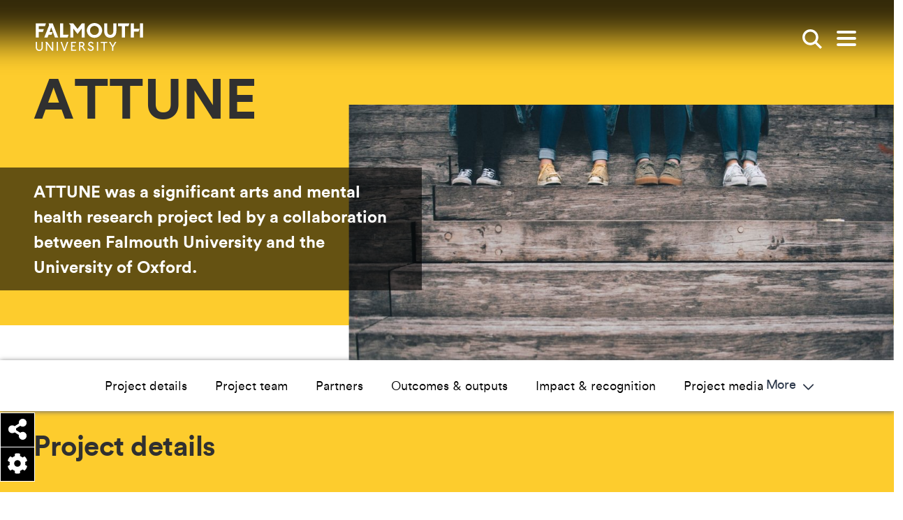

--- FILE ---
content_type: text/html; charset=UTF-8
request_url: https://www.falmouth.ac.uk/research/centre-arts-health/attune
body_size: 20507
content:




<!DOCTYPE html>
<html lang="en" dir="ltr" prefix="content: http://purl.org/rss/1.0/modules/content/  dc: http://purl.org/dc/terms/  foaf: http://xmlns.com/foaf/0.1/  og: http://ogp.me/ns#  rdfs: http://www.w3.org/2000/01/rdf-schema#  schema: http://schema.org/  sioc: http://rdfs.org/sioc/ns#  sioct: http://rdfs.org/sioc/types#  skos: http://www.w3.org/2004/02/skos/core#  xsd: http://www.w3.org/2001/XMLSchema# " class="no-js">
  <head>
    <meta charset="utf-8" />
<meta name="description" content="ATTUNE aims to increase the understanding of Adverse Childhood Experiences (ACEs) and the impact on adolescent mental health through participatory arts-based research." />
<link rel="canonical" href="https://www.falmouth.ac.uk/research/centre-arts-health/attune" />
<meta property="og:title" content="ATTUNE" />
<meta property="og:description" content="ATTUNE aims to increase the understanding of Adverse Childhood Experiences (ACEs) and the impact on adolescent mental health through participatory arts-based research." />
<meta property="og:image" content="http://www.falmouth.ac.uk/sites/default/files/styles/open_graph/public/image/attune_holding_image.jpg?itok=Y1XRyXsR" />
<meta name="twitter:card" content="summary_large_image" />
<meta name="twitter:image" content="http://www.falmouth.ac.uk/sites/default/files/styles/open_graph/public/image/attune_holding_image.jpg?itok=Y1XRyXsR" />
<meta name="Generator" content="Drupal 10 (https://www.drupal.org)" />
<meta name="MobileOptimized" content="width" />
<meta name="HandheldFriendly" content="true" />
<meta name="viewport" content="width=device-width, initial-scale=1.0" />
<link rel="icon" href="/themes/custom/falmouth/favicon.ico" type="image/vnd.microsoft.icon" />

    <title>ATTUNE: An Arts and Mental Health interdisciplinary research consortium</title>
    <!-- Turn off telephone number detection. -->
    <meta name = "format-detection" content = "telephone=no">
    <link href="https://fonts.googleapis.com/css2?family=Roboto+Slab:wght@400;500&family=Roboto:wght@400;500;700&display=swap" rel="stylesheet" />

      <link rel="apple-touch-icon" sizes="180x180" href="/themes/custom/falmouth/apple-touch-icon.png">
      <link rel="icon" type="image/png" sizes="32x32" href="/themes/custom/falmouth/favicon-32x32.png">
      <link rel="icon" type="image/png" sizes="16x16" href="/themes/custom/falmouth/favicon-16x16.png">
      <link rel="manifest" href="/themes/custom/falmouth/site.webmanifest">
      <link rel="mask-icon" href="/themes/custom/falmouth/safari-pinned-tab.svg" color="#000000">
      <meta name="msapplication-TileColor" content="#da532c">
      <meta name="theme-color" content="#ffffff">

    <meta name="msapplication-TileColor" content="#ffc40d">
    <meta name="theme-color" content="#ffffff">
    <link rel="stylesheet" media="all" href="/sites/default/files/css/css_rvjKfeXDzazEDNPUlXIZp4lWE-ObAP_Atp7N98w_Jh0.css?delta=0&amp;language=en&amp;theme=falmouth&amp;include=[base64]" />
<link rel="stylesheet" media="all" href="/sites/default/files/css/css_oluQnJHMTB_EMLNFKIqkUfFRAZ9XzMtI4HKUyj5okjU.css?delta=1&amp;language=en&amp;theme=falmouth&amp;include=[base64]" />
<link rel="stylesheet" media="all" href="https://cdn.jsdelivr.net/npm/@accessible360/accessible-slick@1.0.1/slick/slick.min.css" />

    <script type="application/json" data-drupal-selector="drupal-settings-json">{"path":{"baseUrl":"\/","pathPrefix":"","currentPath":"node\/39429","currentPathIsAdmin":false,"isFront":false,"currentLanguage":"en"},"pluralDelimiter":"\u0003","suppressDeprecationErrors":true,"gtag":{"tagId":"","consentMode":false,"otherIds":[],"events":[],"additionalConfigInfo":[]},"ajaxPageState":{"libraries":"[base64]","theme":"falmouth","theme_token":null},"ajaxTrustedUrl":{"form_action_p_pvdeGsVG5zNF_XLGPTvYSKCf43t8qZYSwcfZl2uzM":true},"gtm":{"tagId":null,"settings":{"data_layer":"dataLayer","include_environment":false},"tagIds":["GTM-KW86SCR"]},"fu_components":{"closedAccordions":[]},"feed_style":{"108827":"carousel"},"user":{"uid":0,"permissionsHash":"bcf5880d2f86780e2a392eacc34ba181fbecd9ee0f0be47d81b6e3655df3f231"}}</script>
<script src="/sites/default/files/js/js_QbVX9cvgSXCmIGXrf8r8pl8AaKwc8Q62W46PuKRqMBc.js?scope=header&amp;delta=0&amp;language=en&amp;theme=falmouth&amp;include=eJxdjkEOgzAMBD9EypOqhZjg4sQoCbT8vjkRtxdLM9q1doFEPeo6QihXNyElysNyWy0dFiLfaSV4G10pq9OTsuDqliMCFdGWNd0ITi5SOroq7GlCdm_2garxG-9OOG1mSBGeN4M6M8RF9RBj98yVDNdWulzC2V3FJGQen22EDkE1CD0rwhja-ecHXvj8yvgFDYl-Tg"></script>
<script src="/modules/contrib/google_tag/js/gtag.js?t73ljk"></script>
<script src="/modules/contrib/google_tag/js/gtm.js?t73ljk"></script>

  </head>
  <body>
    <script>document.querySelector('html').classList.remove('no-js');</script>
        <nav>
      
<a
   class="link link--skip sr-only sr-only-focusable"
    href="#main-content"
  
>        Skip to main content      </a>
      
<a
   class="link link--skip sr-only sr-only-focusable"
    href="#search_input"
  
>        Skip to search      </a>
      
<a
   class="link link--skip sr-only sr-only-focusable"
    href="#main-nav"
  
>        Skip to menu      </a>
    </nav>
    <noscript><iframe src="https://www.googletagmanager.com/ns.html?id=GTM-KW86SCR"
                  height="0" width="0" style="display:none;visibility:hidden"></iframe></noscript>

      


          
  <header  class="site-header js-header" aria-label="Main site header">
  <div  class="site-header__top container">
    
<a
   class="site-header__logo site-header__logo--desktop"
    href="/"
  
>        <span class="sr-only">Falmouth UniversityHomepage</span>
                <svg class="masthead__logo--desktop" id="Layer_1" xmlns="http://www.w3.org/2000/svg" viewBox="0 0 150.72 39.25" enable-background="new 0 0 150.72 39.25" xml:space="preserve" width="160" height="40"><defs><style>.cls-1{fill:#030102;}.cls-2{fill:#1d1d1b;}</style></defs><path class="cls-1" d="M8.25,33.75c0,.92-.24,3.94-3.28,3.94s-3.28-3.01-3.28-3.94v-7.22H.02v7.14c0,1.89.53,3.34,1.57,4.32.85.8,2.05,1.25,3.38,1.25s2.53-.44,3.39-1.25c1.04-.98,1.57-2.43,1.57-4.32v-7.14h-1.67v7.22h0Z"/><polygon class="cls-1" points="22.9 36.24 16.03 26.54 13.43 26.54 14.38 27.82 14.38 38.99 16.05 38.99 16.05 29.42 22.82 38.97 22.84 38.99 24.58 38.99 24.58 26.54 22.9 26.54 22.9 36.24"/><rect class="cls-1" x="29.49" y="26.54" width="1.67" height="12.45"/><path class="cls-1" d="M40.28,37.04l-3.51-10.51h-1.89l2.51,6.89c.8,2.31,1.87,5.64,1.88,5.67v.04h2.01v-.04c-.05.21,1.43-4.44,1.86-5.58.4-1.04,2.5-6.84,2.52-6.9l.03-.08h-1.89l-3.52,10.51h0Z"/><polygon class="cls-1" points="51.26 33.11 54.7 33.11 55.24 31.61 51.26 31.61 51.26 28.04 56.29 28.04 56.83 26.54 49.59 26.54 49.59 38.99 56.49 38.99 57.04 37.49 51.26 37.49 51.26 33.11"/><path class="cls-1" d="M66.17,33.07l.08-.03c1.39-.56,2.19-1.68,2.19-3.09,0-1.18-.82-3.42-3.92-3.42h-3.53v12.45h1.67v-5.53h1.81l3.85,5.5.02.03h2.01l-4.17-5.92h0ZM64.29,31.9h-1.64v-3.85h1.62c1.47,0,2.39.71,2.39,1.86,0,1.25-.88,2-2.37,2h0Z"/><path class="cls-1" d="M77.85,31.55c-1.23-.54-2.39-1.05-2.39-2.04,0-.62.4-1.66,1.92-1.66.99,0,1.88.51,2.43,1.41l.08.13,1.3-1.04-.07-.1c-.9-1.29-2.21-1.97-3.77-1.97-2.13,0-3.68,1.44-3.68,3.42s1.7,2.77,3.35,3.49c1.38.6,2.68,1.17,2.68,2.46,0,1.12-1,2.03-2.24,2.03-1.44,0-2.46-.78-3.05-2.32l-.06-.16-1.49.94.05.11c1.03,2.11,2.38,2.96,4.66,2.96,1.93,0,3.92-1.41,3.92-3.77s-1.93-3.13-3.64-3.89h0Z"/><rect class="cls-1" x="85.93" y="26.54" width="1.67" height="12.45"/><polygon class="cls-1" points="91.28 28.04 95.29 28.04 95.29 38.99 96.96 38.99 96.96 28.04 100.22 28.04 100.75 26.54 91.28 26.54 91.28 28.04"/><polygon class="cls-1" points="111.33 26.47 108.2 32.09 104.91 26.5 104.9 26.47 102.93 26.47 107.36 33.72 107.36 38.92 109.03 38.92 109.03 33.72 113.3 26.47 111.33 26.47"/><polygon class="cls-2" points="0 .41 0 20.38 4.28 20.38 4.28 12.54 9.99 12.54 11.44 8.56 4.28 8.56 4.28 4.4 12.94 4.4 14.39 .41 0 .41"/><polygon class="cls-2" points="18.09 .42 18.77 2.93 11.94 20.38 16.61 20.38 18.02 16.42 22.3 16.42 23.65 12.74 19.36 12.74 21.76 6.12 26.98 20.38 31.58 20.38 23.82 .42 18.09 .42"/><polygon class="cls-2" points="34.19 .42 34.19 20.38 44.72 20.38 46.16 16.4 38.47 16.4 38.47 .42 34.19 .42"/><polygon class="cls-2" points="64.8 .42 58.7 8.29 52.61 .42 46.48 .42 48.57 2.88 48.57 20.38 52.85 20.38 52.85 7.88 58.7 15.44 64.56 7.88 64.56 20.38 68.83 20.38 68.83 .42 64.8 .42"/><path class="cls-2" d="M82.49,0c-6.39,0-10.79,5.26-10.79,10.4s4.4,10.4,10.79,10.4,10.79-5.26,10.79-10.4S88.88,0,82.49,0ZM82.49,16.79c-3.57,0-6.24-2.76-6.24-6.39s2.67-6.39,6.24-6.39,6.24,2.76,6.24,6.39-2.67,6.39-6.24,6.39Z"/><path class="cls-2" d="M109.01.41v10.78c0,4.91-2.97,5.44-4.29,5.44s-4.29-.53-4.29-5.44V.41h-4.28v10.67c0,7.12,4.38,9.66,8.57,9.66s8.57-2.54,8.57-9.66V.41s-4.28,0-4.28,0Z"/><polygon class="cls-2" points="115.58 .42 115.58 4.4 121.11 4.4 121.11 20.38 125.39 20.38 125.39 4.4 130.2 4.4 131.65 .42 115.58 .42"/><rect class="cls-2" x="146.45" y=".42" width="4.28" height="19.97"/><polygon class="cls-2" points="133.61 .41 133.61 20.38 137.89 20.38 137.89 12.12 144.36 12.12 145.82 8.14 137.89 8.14 137.89 .41 133.61 .41"/></svg>
            </a>
    
<a
   class="site-header__logo site-header__logo--mobile"
    href="/"
  
>        <span class="sr-only">Falmouth UniversityHomepage</span>
                



<svg  class="icon"

  
  
  >
    
  <use xlink:href="/themes/custom/falmouth/dist/icons.svg#logo-mobile"></use>
</svg>
      </a>
    <div  class="site-header__breadcrumb">
      <div class="inner">
            
  
  <nav class="breadcrumb" aria-label="Breadcrumb">
    <h2  class="visually-hidden" id='system-breadcrumb'>Breadcrumb</h2>
    <ol  class="list list--inline list--unstyled">
          <li  class="item">
                  
<a
   class="link"
    href="/"
  
>        Home          



<svg  class="icon"

  
  
  >
    
  <use xlink:href="/themes/custom/falmouth/dist/icons.svg#arrow"></use>
</svg>
      </a>
              </li>
          <li  class="item">
                  
<a
   class="link"
    href="/research"
  
>        Research & Knowledge Exchange          



<svg  class="icon"

  
  
  >
    
  <use xlink:href="/themes/custom/falmouth/dist/icons.svg#arrow"></use>
</svg>
      </a>
              </li>
          <li  class="item">
                  
<a
   class="link"
    href="/research/centre-arts-health"
  
>        Centre for Arts & Health          



<svg  class="icon"

  
  
  >
    
  <use xlink:href="/themes/custom/falmouth/dist/icons.svg#arrow"></use>
</svg>
      </a>
              </li>
          <li  class="item">
                  ATTUNE
              </li>
        </ol>
  </nav>


      </div>
    </div>
    <div  class="site-header__search">
              

<div  class="search-box js-search-box">
      <form  class="form" action="/search" >
      <fieldset>
        <label class="sr-only" for="search_input">Enter search keywords</label>
        <input type="text" id="search_input" name="s" value="" placeholder="Search" />
        


<button href=#  class="button button--search button--reset" aria-label="">
              <span class="visually-hidden">Search</span>
            



<svg  class="icon"

      aria-hidden="true" role="presentation"
  
  
  >
    
  <use xlink:href="/themes/custom/falmouth/dist/icons.svg#search"></use>
</svg>
            </button>
      </fieldset>
    </form>
  </div>
          </div>
    


<button href=#  class="button button--search button--reset search-toggle js-search-toggle" aria-label="">
          <span class="visually-hidden">Show search</span>
        



<svg  class="icon"

  
  
  >
    
  <use xlink:href="/themes/custom/falmouth/dist/icons.svg#search"></use>
</svg>
        </button>

    


<button href=#  class="button button--reset toggle-expand js-toggle-expand" aria-label="">
          <span class="icon-bar"></span>
        <span class="icon-bar"></span>
        <span class="icon-bar"></span>
        <span class="visually-hidden">Open main menu</span>
        </button>
  </div>
  <div  class="site-header__menu container">
        

<nav id="main-nav" class="main-nav" aria-label="Main menu">
  <div class="container">
    

  
                                    <ul  class="main-menu list--unstyled">
      
<li  class="main-menu__item d-flex d-md-none">
  
              </li>
          
<li  class="main-menu__item main-menu__item--with-sub">
  
      
<a
   class="main-menu__link main-menu__link--with-sub"
    href="/study"
  
>        Study          



<svg  class="icon"

  
  
  >
    
  <use xlink:href="/themes/custom/falmouth/dist/icons.svg#arrow"></use>
</svg>
      </a>
          <div class="main-menu-sub-wrapper">
        
  
                                              <ul  class="main-menu main-menu--sub main-menu--sub-1 list--unstyled">
      
<li  class="main-menu__item d-flex d-md-none">
  
                  
<a
   class="main-menu__link main-menu__link--back main-menu__back js-menu-back"
    href="#"
  
>        Back          



<svg  class="icon"

  
  
  >
    
  <use xlink:href="/themes/custom/falmouth/dist/icons.svg#arrow"></use>
</svg>
      </a>
              </li>
          
<li  class="main-menu__item main-menu__item--sub main-menu__item--sub-1">
  
      
<a
   class="main-menu__link main-menu__link--sub main-menu__link--sub-1"
    href="/study"
  
>        Study with us          



<svg  class="icon"

  
  
  >
    
  <use xlink:href="/themes/custom/falmouth/dist/icons.svg#arrow"></use>
</svg>
      </a>
      </li>
          
<li  class="main-menu__item main-menu__item--sub main-menu__item--sub-1">
  
      
<a
   class="main-menu__link main-menu__link--sub main-menu__link--sub-1"
    href="/study/apply"
  
>        Apply          



<svg  class="icon"

  
  
  >
    
  <use xlink:href="/themes/custom/falmouth/dist/icons.svg#arrow"></use>
</svg>
      </a>
      </li>
          
<li  class="main-menu__item main-menu__item--sub main-menu__item--sub-1">
  
      
<a
   class="main-menu__link main-menu__link--sub main-menu__link--sub-1"
    href="/study/undergraduate"
  
>        Undergraduate          



<svg  class="icon"

  
  
  >
    
  <use xlink:href="/themes/custom/falmouth/dist/icons.svg#arrow"></use>
</svg>
      </a>
      </li>
          
<li  class="main-menu__item main-menu__item--sub main-menu__item--sub-1">
  
      
<a
   class="main-menu__link main-menu__link--sub main-menu__link--sub-1"
    href="/study/postgraduate"
  
>        Postgraduate          



<svg  class="icon"

  
  
  >
    
  <use xlink:href="/themes/custom/falmouth/dist/icons.svg#arrow"></use>
</svg>
      </a>
      </li>
          
<li  class="main-menu__item main-menu__item--sub main-menu__item--sub-1">
  
      
<a
   class="main-menu__link main-menu__link--sub main-menu__link--sub-1"
    href="/study/online"
  
>        Online study          



<svg  class="icon"

  
  
  >
    
  <use xlink:href="/themes/custom/falmouth/dist/icons.svg#arrow"></use>
</svg>
      </a>
      </li>
          
<li  class="main-menu__item main-menu__item--sub main-menu__item--sub-1">
  
      
<a
   class="main-menu__link main-menu__link--sub main-menu__link--sub-1"
    href="/study/short-courses"
  
>        Short courses          



<svg  class="icon"

  
  
  >
    
  <use xlink:href="/themes/custom/falmouth/dist/icons.svg#arrow"></use>
</svg>
      </a>
      </li>
          
<li  class="main-menu__item main-menu__item--sub main-menu__item--sub-1">
  
      
<a
   class="main-menu__link main-menu__link--sub main-menu__link--sub-1"
    href="/study/international"
  
>        International students          



<svg  class="icon"

  
  
  >
    
  <use xlink:href="/themes/custom/falmouth/dist/icons.svg#arrow"></use>
</svg>
      </a>
      </li>
          
<li  class="main-menu__item main-menu__item--sub main-menu__item--sub-1">
  
      
<a
   class="main-menu__link main-menu__link--sub main-menu__link--sub-1"
    href="/research"
  
>        Research degrees          



<svg  class="icon"

  
  
  >
    
  <use xlink:href="/themes/custom/falmouth/dist/icons.svg#arrow"></use>
</svg>
      </a>
      </li>
          
<li  class="main-menu__item main-menu__item--sub main-menu__item--sub-1">
  
      
<a
   class="main-menu__link main-menu__link--sub main-menu__link--sub-1"
    href="/study/subjects"
  
>        Subjects          



<svg  class="icon"

  
  
  >
    
  <use xlink:href="/themes/custom/falmouth/dist/icons.svg#arrow"></use>
</svg>
      </a>
      </li>
      </ul>
      
                  <div class="main-menu__cards">
            <div class="row">
                                                


  



<div  data-history-node-id="32380" about="/experience/open-days" typeof="schema:WebPage" class="card card--mini card--hover-scale h-entry">
      <div  class="card__image">
                <picture>
                  <source srcset="/sites/default/files/styles/article_teaser_desktop/public/image/open-day-mother-smiling-father-daughter-student-mentor.jpeg.jpg?itok=rNf8PchD 1x" media="all and (min-width: 1200px)" type="image/jpeg" width="368" height="263"/>
              <source srcset="/sites/default/files/styles/article_teaser_tablet/public/image/open-day-mother-smiling-father-daughter-student-mentor.jpeg.jpg?itok=Kstzzdsj 1x" media="all and (min-width: 800px)" type="image/jpeg" width="290" height="212"/>
              <source srcset="/sites/default/files/styles/article_teaser_mobile/public/image/open-day-mother-smiling-father-daughter-student-mentor.jpeg.jpg?itok=_tzCDmCM 1x" media="all and (min-width: 540px)" type="image/jpeg" width="720" height="560"/>
              <source srcset="/sites/default/files/styles/article_teaser_mobile/public/image/open-day-mother-smiling-father-daughter-student-mentor.jpeg.jpg?itok=_tzCDmCM 1x" media="all and (max-width: 540px)" type="image/jpeg" width="720" height="560"/>
                  <img loading="lazy" width="720" height="560" src="/sites/default/files/styles/article_teaser_mobile/public/image/open-day-mother-smiling-father-daughter-student-mentor.jpeg.jpg?itok=_tzCDmCM" alt="Parents smiling with daughter at an Open Day at Falmouth University" typeof="foaf:Image" />

  </picture>


  <div class="media-title">Open day Penryn mother smiling father daughter student mentor</div>



    </div>
                <div  class="card__content">
              
  
<h3   class="heading heading--blue heading--small p-name heading--tiny">
      Open Days
    </h3>
                                          
<p  class="paragraph p-summary">
      <p>Our Open Days are the perfect way to get a taste of student life at Falmouth</p>

  </p>
                  </div>
              <a href="/experience/open-days" class="link link--overlay u-url"  aria-label="Go to Open Days ">
        Open Days
      </a>
      </div>





  



<div  data-history-node-id="4535" about="/study/prospectus" typeof="schema:WebPage" class="card card--mini card--hover-scale h-entry">
      <div  class="card__image">
                <picture>
                  <source srcset="/sites/default/files/styles/article_teaser_desktop/public/media/images/spread_2_white_background_ug2025_prospectus.jpg?itok=7X5rbuBm 1x" media="all and (min-width: 1200px)" type="image/jpeg" width="368" height="263"/>
              <source srcset="/sites/default/files/styles/article_teaser_tablet/public/media/images/spread_2_white_background_ug2025_prospectus.jpg?itok=wfztSZWb 1x" media="all and (min-width: 800px)" type="image/jpeg" width="290" height="212"/>
              <source srcset="/sites/default/files/styles/article_teaser_mobile/public/media/images/spread_2_white_background_ug2025_prospectus.jpg?itok=OSb-GLTj 1x" media="all and (min-width: 540px)" type="image/jpeg" width="720" height="560"/>
              <source srcset="/sites/default/files/styles/article_teaser_mobile/public/media/images/spread_2_white_background_ug2025_prospectus.jpg?itok=OSb-GLTj 1x" media="all and (max-width: 540px)" type="image/jpeg" width="720" height="560"/>
                  <img loading="lazy" width="720" height="560" src="/sites/default/files/styles/article_teaser_mobile/public/media/images/spread_2_white_background_ug2025_prospectus.jpg?itok=OSb-GLTj" alt="Prospectus header" typeof="foaf:Image" />

  </picture>





    </div>
                <div  class="card__content">
              
  
<h3   class="heading heading--blue heading--small p-name heading--tiny">
      Prospectus
    </h3>
                                          
<p  class="paragraph p-summary">
      Explore our future-focused undergraduate and postgraduate degree courses by viewing our prospectuses...
  </p>
                  </div>
              <a href="/study/prospectus" class="link link--overlay u-url"  aria-label="Go to Prospectus ">
        Prospectus
      </a>
      </div>



                                                  <div class="views-row col-sm">


  

  

<div  data-history-node-id="44737" about="/events/introduction-to-postgraduate-online-study-24-02-2026" class="card card--mini card--hover-scale hr-event">
      <div  class="card__image">
        <div class="event-main-image">
            <picture>
                  <source srcset="/sites/default/files/styles/article_teaser_desktop/public/image/compass_student_support_penryn_campus_0.jpg?itok=2lYoVUrv 1x" media="all and (min-width: 1200px)" type="image/jpeg" width="368" height="263"/>
              <source srcset="/sites/default/files/styles/article_teaser_tablet/public/image/compass_student_support_penryn_campus_0.jpg?itok=5EhI9_HZ 1x" media="all and (min-width: 800px)" type="image/jpeg" width="290" height="212"/>
              <source srcset="/sites/default/files/styles/article_teaser_mobile/public/image/compass_student_support_penryn_campus_0.jpg?itok=c3MfMRf8 1x" media="all and (min-width: 540px)" type="image/jpeg" width="720" height="560"/>
              <source srcset="/sites/default/files/styles/article_teaser_mobile/public/image/compass_student_support_penryn_campus_0.jpg?itok=c3MfMRf8 1x" media="all and (max-width: 540px)" type="image/jpeg" width="720" height="560"/>
                  <img loading="lazy" width="720" height="560" src="/sites/default/files/styles/article_teaser_mobile/public/image/compass_student_support_penryn_campus_0.jpg?itok=c3MfMRf8" alt="A Falmouth University student looking through a Postgraduate study guide" typeof="foaf:Image" />

  </picture>


  <div class="media-title">Compass student support postgraduate funding</div>


  </div>

    </div>
                <div  class="card__content">
              
  
<h3   class="heading heading--blue heading--small p-name heading--tiny">
      An Introduction to Postgraduate Online Study
    </h3>
                          
  
<h4   class="heading heading--grey heading--xsmall card__subtitle heading--tiny">
        <div class="date-recur-date"><time datetime="2026-02-24T13:00:00Z">Tue, 24/02/2026 - 13:00</time>
-<time datetime="2026-02-24T14:00:00Z">Tue, 24/02/2026 - 14:00</time>
</div>



    </h4>
                              
<p  class="paragraph p-summary">
        Join our Course Advisors to discover how studying an online Postgraduate degree can fit with your pe...

  </p>
                  </div>
              <a href="/events/introduction-to-postgraduate-online-study-24-02-2026" class="link link--overlay u-url"  aria-label="Go to An Introduction to Postgraduate Online Study ">
        An Introduction to Postgraduate Online Study
      </a>
      </div>


</div>
  

  

                                          </div>
          </div>
              </div>

      </li>
          
<li  class="main-menu__item main-menu__item--with-sub">
  
      
<a
   class="main-menu__link main-menu__link--with-sub"
    href="/experience/student-life"
  
>        Student life          



<svg  class="icon"

  
  
  >
    
  <use xlink:href="/themes/custom/falmouth/dist/icons.svg#arrow"></use>
</svg>
      </a>
          <div class="main-menu-sub-wrapper">
        
  
                                              <ul  class="main-menu main-menu--sub main-menu--sub-1 list--unstyled">
      
<li  class="main-menu__item d-flex d-md-none">
  
                  
<a
   class="main-menu__link main-menu__link--back main-menu__back js-menu-back"
    href="#"
  
>        Back          



<svg  class="icon"

  
  
  >
    
  <use xlink:href="/themes/custom/falmouth/dist/icons.svg#arrow"></use>
</svg>
      </a>
              </li>
          
<li  class="main-menu__item main-menu__item--sub main-menu__item--sub-1">
  
      
<a
   class="main-menu__link main-menu__link--sub main-menu__link--sub-1"
    href="/experience/student-life"
  
>        Student life          



<svg  class="icon"

  
  
  >
    
  <use xlink:href="/themes/custom/falmouth/dist/icons.svg#arrow"></use>
</svg>
      </a>
      </li>
          
<li  class="main-menu__item main-menu__item--sub main-menu__item--sub-1">
  
      
<a
   class="main-menu__link main-menu__link--sub main-menu__link--sub-1"
    href="https://www.falmouth.ac.uk/study/why-falmouth"
  
>        Why Falmouth          



<svg  class="icon"

  
  
  >
    
  <use xlink:href="/themes/custom/falmouth/dist/icons.svg#arrow"></use>
</svg>
      </a>
      </li>
          
<li  class="main-menu__item main-menu__item--sub main-menu__item--sub-1">
  
      
<a
   class="main-menu__link main-menu__link--sub main-menu__link--sub-1"
    href="/accommodation"
  
>        Accommodation          



<svg  class="icon"

  
  
  >
    
  <use xlink:href="/themes/custom/falmouth/dist/icons.svg#arrow"></use>
</svg>
      </a>
      </li>
          
<li  class="main-menu__item main-menu__item--sub main-menu__item--sub-1">
  
      
<a
   class="main-menu__link main-menu__link--sub main-menu__link--sub-1"
    href="/experience/support"
  
>        Student support          



<svg  class="icon"

  
  
  >
    
  <use xlink:href="/themes/custom/falmouth/dist/icons.svg#arrow"></use>
</svg>
      </a>
      </li>
          
<li  class="main-menu__item main-menu__item--sub main-menu__item--sub-1">
  
      
<a
   class="main-menu__link main-menu__link--sub main-menu__link--sub-1"
    href="/tuition-fees-student-funding"
  
>        Fees and funding          



<svg  class="icon"

  
  
  >
    
  <use xlink:href="/themes/custom/falmouth/dist/icons.svg#arrow"></use>
</svg>
      </a>
      </li>
          
<li  class="main-menu__item main-menu__item--sub main-menu__item--sub-1">
  
      
<a
   class="main-menu__link main-menu__link--sub main-menu__link--sub-1"
    href="/employability"
  
>        Employability Service          



<svg  class="icon"

  
  
  >
    
  <use xlink:href="/themes/custom/falmouth/dist/icons.svg#arrow"></use>
</svg>
      </a>
      </li>
          
<li  class="main-menu__item main-menu__item--sub main-menu__item--sub-1">
  
      
<a
   class="main-menu__link main-menu__link--sub main-menu__link--sub-1"
    href="/student-voice"
  
>        Student Voices          



<svg  class="icon"

  
  
  >
    
  <use xlink:href="/themes/custom/falmouth/dist/icons.svg#arrow"></use>
</svg>
      </a>
      </li>
          
<li  class="main-menu__item main-menu__item--sub main-menu__item--sub-1">
  
      
<a
   class="main-menu__link main-menu__link--sub main-menu__link--sub-1"
    href="/exchange"
  
>        Study abroad exchanges          



<svg  class="icon"

  
  
  >
    
  <use xlink:href="/themes/custom/falmouth/dist/icons.svg#arrow"></use>
</svg>
      </a>
      </li>
          
<li  class="main-menu__item main-menu__item--sub main-menu__item--sub-1">
  
      
<a
   class="main-menu__link main-menu__link--sub main-menu__link--sub-1"
    href="/experience/virtual-experience"
  
>        Virtual experience          



<svg  class="icon"

  
  
  >
    
  <use xlink:href="/themes/custom/falmouth/dist/icons.svg#arrow"></use>
</svg>
      </a>
      </li>
      </ul>
      
                  <div class="main-menu__cards">
            <div class="row">
                                                


  



<div  data-history-node-id="34566" about="/accommodation" typeof="schema:WebPage" class="card card--mini card--hover-scale h-entry">
      <div  class="card__image">
                <picture>
                  <source srcset="/sites/default/files/styles/article_teaser_desktop/public/image/glasney-village-29_-accomodation_cmjessop_0.jpg?itok=4UEG-HYd 1x" media="all and (min-width: 1200px)" type="image/jpeg" width="368" height="263"/>
              <source srcset="/sites/default/files/styles/article_teaser_tablet/public/image/glasney-village-29_-accomodation_cmjessop_0.jpg?itok=74Pmt39Z 1x" media="all and (min-width: 800px)" type="image/jpeg" width="290" height="212"/>
              <source srcset="/sites/default/files/styles/article_teaser_mobile/public/image/glasney-village-29_-accomodation_cmjessop_0.jpg?itok=0Ud1ehpM 1x" media="all and (min-width: 540px)" type="image/jpeg" width="720" height="560"/>
              <source srcset="/sites/default/files/styles/article_teaser_mobile/public/image/glasney-village-29_-accomodation_cmjessop_0.jpg?itok=0Ud1ehpM 1x" media="all and (max-width: 540px)" type="image/jpeg" width="720" height="560"/>
                  <img loading="lazy" width="720" height="560" src="/sites/default/files/styles/article_teaser_mobile/public/image/glasney-village-29_-accomodation_cmjessop_0.jpg?itok=0Ud1ehpM" alt="Students walking through Glasney Village with arms linked." typeof="foaf:Image" />

  </picture>


  <div class="media-title">Students walking in Glasney Student Village</div>



    </div>
                <div  class="card__content">
              
  
<h3   class="heading heading--blue heading--small p-name heading--tiny">
      Accommodation
    </h3>
                                          
<p  class="paragraph p-summary">
      Explore all our on and off-campus accommodation options and discover modern, well-equipped spaces de...
  </p>
                  </div>
              <a href="/accommodation" class="link link--overlay u-url"  aria-label="Go to Accommodation ">
        Accommodation
      </a>
      </div>





  



<div  data-history-node-id="32380" about="/experience/open-days" typeof="schema:WebPage" class="card card--mini card--hover-scale h-entry">
      <div  class="card__image">
                <picture>
                  <source srcset="/sites/default/files/styles/article_teaser_desktop/public/image/open-day-mother-smiling-father-daughter-student-mentor.jpeg.jpg?itok=rNf8PchD 1x" media="all and (min-width: 1200px)" type="image/jpeg" width="368" height="263"/>
              <source srcset="/sites/default/files/styles/article_teaser_tablet/public/image/open-day-mother-smiling-father-daughter-student-mentor.jpeg.jpg?itok=Kstzzdsj 1x" media="all and (min-width: 800px)" type="image/jpeg" width="290" height="212"/>
              <source srcset="/sites/default/files/styles/article_teaser_mobile/public/image/open-day-mother-smiling-father-daughter-student-mentor.jpeg.jpg?itok=_tzCDmCM 1x" media="all and (min-width: 540px)" type="image/jpeg" width="720" height="560"/>
              <source srcset="/sites/default/files/styles/article_teaser_mobile/public/image/open-day-mother-smiling-father-daughter-student-mentor.jpeg.jpg?itok=_tzCDmCM 1x" media="all and (max-width: 540px)" type="image/jpeg" width="720" height="560"/>
                  <img loading="lazy" width="720" height="560" src="/sites/default/files/styles/article_teaser_mobile/public/image/open-day-mother-smiling-father-daughter-student-mentor.jpeg.jpg?itok=_tzCDmCM" alt="Parents smiling with daughter at an Open Day at Falmouth University" typeof="foaf:Image" />

  </picture>


  <div class="media-title">Open day Penryn mother smiling father daughter student mentor</div>



    </div>
                <div  class="card__content">
              
  
<h3   class="heading heading--blue heading--small p-name heading--tiny">
      Open Days
    </h3>
                                          
<p  class="paragraph p-summary">
      <p>Our Open Days are the perfect way to get a taste of student life at Falmouth</p>

  </p>
                  </div>
              <a href="/experience/open-days" class="link link--overlay u-url"  aria-label="Go to Open Days ">
        Open Days
      </a>
      </div>



                                                  <div class="views-row col-sm">


    



<div  data-history-node-id="47542" about="/news/fine-art-online-alumna-makes-years-john-ruskin-prize-shortlist-after-career-pivot" typeof="schema:Article" class="card card--mini card--hover-scale card--article-feed-card h-entry">
      <div  class="card__image">
                <picture>
                  <source srcset="/sites/default/files/styles/article_teaser_desktop/public/media/images/tracyart2.gif.jpg?itok=YA8MraXl 1x" media="all and (min-width: 1200px)" type="image/jpeg" width="368" height="263"/>
              <source srcset="/sites/default/files/styles/article_teaser_tablet/public/media/images/tracyart2.gif.jpg?itok=V359uVCZ 1x" media="all and (min-width: 800px)" type="image/jpeg" width="290" height="212"/>
              <source srcset="/sites/default/files/styles/article_teaser_mobile/public/media/images/tracyart2.gif.jpg?itok=CXnftiC_ 1x" media="all and (min-width: 540px)" type="image/jpeg" width="720" height="560"/>
              <source srcset="/sites/default/files/styles/article_teaser_mobile/public/media/images/tracyart2.gif.jpg?itok=CXnftiC_ 1x" media="all and (max-width: 540px)" type="image/jpeg" width="720" height="560"/>
                  <img loading="lazy" width="720" height="560" src="/sites/default/files/styles/article_teaser_mobile/public/media/images/tracyart2.gif.jpg?itok=CXnftiC_" alt="Tracy&#039;s Header" typeof="foaf:Image" />

  </picture>


  <div class="media-title">Tracy&#039;s Header</div>



    </div>
                <div  class="card__content">
              
  
<h3   class="heading heading--blue heading--small p-name heading--tiny">
      Fine Art (Online) alumna makes this year’s John Ruskin Prize shortlist after career pivot 
    </h3>
                                          </div>
              <a href="/news/fine-art-online-alumna-makes-years-john-ruskin-prize-shortlist-after-career-pivot" class="link link--overlay u-url"  aria-label="Go to Fine Art (Online) alumna makes this year’s John Ruskin Prize shortlist after career pivot  ">
        Fine Art (Online) alumna makes this year’s John Ruskin Prize shortlist after career pivot 
      </a>
      </div>


</div>
          <div class="views-row col-sm">


    



<div  data-history-node-id="47539" about="/news/meet-our-ma-fine-art-online-class-january-2026" typeof="schema:Article" class="card card--mini card--hover-scale card--article-feed-card h-entry">
      <div  class="card__image">
                <picture>
                  <source srcset="/sites/default/files/styles/article_teaser_desktop/public/media/images/khoi_nguyen.jpg?itok=k7SqNsjI 1x" media="all and (min-width: 1200px)" type="image/jpeg" width="368" height="263"/>
              <source srcset="/sites/default/files/styles/article_teaser_tablet/public/media/images/khoi_nguyen.jpg?itok=sm9EwI35 1x" media="all and (min-width: 800px)" type="image/jpeg" width="290" height="212"/>
              <source srcset="/sites/default/files/styles/article_teaser_mobile/public/media/images/khoi_nguyen.jpg?itok=5eAeb6kP 1x" media="all and (min-width: 540px)" type="image/jpeg" width="720" height="560"/>
              <source srcset="/sites/default/files/styles/article_teaser_mobile/public/media/images/khoi_nguyen.jpg?itok=5eAeb6kP 1x" media="all and (max-width: 540px)" type="image/jpeg" width="720" height="560"/>
                  <img loading="lazy" width="720" height="560" src="/sites/default/files/styles/article_teaser_mobile/public/media/images/khoi_nguyen.jpg?itok=5eAeb6kP" title="khoi_nguyen.jpg" typeof="foaf:Image" />

  </picture>





    </div>
                <div  class="card__content">
              
  
<h3   class="heading heading--blue heading--small p-name heading--tiny">
      Meet our Fine Art MA (Online) class of January 2026
    </h3>
                                          </div>
              <a href="/news/meet-our-ma-fine-art-online-class-january-2026" class="link link--overlay u-url"  aria-label="Go to Meet our Fine Art MA (Online) class of January 2026 ">
        Meet our Fine Art MA (Online) class of January 2026
      </a>
      </div>


</div>
          <div class="views-row col-sm">


    



<div  data-history-node-id="47534" about="/news/how-falmouth-alumnus-edd-carr-pushing-boundaries-sustainable-photography" typeof="schema:Article" class="card card--mini card--hover-scale card--article-feed-card h-entry">
      <div  class="card__image">
                <picture>
                  <source srcset="/sites/default/files/styles/article_teaser_desktop/public/media/images/lepidoptera-moving-image-still-2022_0_resize.jpg?itok=xdMisdTQ 1x" media="all and (min-width: 1200px)" type="image/jpeg" width="368" height="263"/>
              <source srcset="/sites/default/files/styles/article_teaser_tablet/public/media/images/lepidoptera-moving-image-still-2022_0_resize.jpg?itok=VCGS9LsC 1x" media="all and (min-width: 800px)" type="image/jpeg" width="290" height="212"/>
              <source srcset="/sites/default/files/styles/article_teaser_mobile/public/media/images/lepidoptera-moving-image-still-2022_0_resize.jpg?itok=YoP55Cre 1x" media="all and (min-width: 540px)" type="image/jpeg" width="720" height="560"/>
              <source srcset="/sites/default/files/styles/article_teaser_mobile/public/media/images/lepidoptera-moving-image-still-2022_0_resize.jpg?itok=YoP55Cre 1x" media="all and (max-width: 540px)" type="image/jpeg" width="720" height="560"/>
                  <img loading="lazy" width="720" height="560" src="/sites/default/files/styles/article_teaser_mobile/public/media/images/lepidoptera-moving-image-still-2022_0_resize.jpg?itok=YoP55Cre" alt="Orange coloured photograph of a butterfly with the word &#039;extinct&#039; overlayed" typeof="foaf:Image" />

  </picture>


  <div class="media-title">Edd Carr Lepidoptera</div>
      <figcaption><p>'Lepidoptera', 2022, Edd Carr</p>
</figcaption>
  


    </div>
                <div  class="card__content">
              
  
<h3   class="heading heading--blue heading--small p-name heading--tiny">
      How Falmouth alumnus Edd Carr is pushing the boundaries of sustainable photography 
    </h3>
                                          </div>
              <a href="/news/how-falmouth-alumnus-edd-carr-pushing-boundaries-sustainable-photography" class="link link--overlay u-url"  aria-label="Go to How Falmouth alumnus Edd Carr is pushing the boundaries of sustainable photography  ">
        How Falmouth alumnus Edd Carr is pushing the boundaries of sustainable photography 
      </a>
      </div>


</div>
  

  

                                          </div>
          </div>
              </div>

      </li>
          
<li  class="main-menu__item main-menu__item--with-sub">
  
      
<a
   class="main-menu__link main-menu__link--with-sub"
    href="/events"
  
>        News & events          



<svg  class="icon"

  
  
  >
    
  <use xlink:href="/themes/custom/falmouth/dist/icons.svg#arrow"></use>
</svg>
      </a>
          <div class="main-menu-sub-wrapper">
        
  
                                              <ul  class="main-menu main-menu--sub main-menu--sub-1 list--unstyled">
      
<li  class="main-menu__item d-flex d-md-none">
  
                  
<a
   class="main-menu__link main-menu__link--back main-menu__back js-menu-back"
    href="#"
  
>        Back          



<svg  class="icon"

  
  
  >
    
  <use xlink:href="/themes/custom/falmouth/dist/icons.svg#arrow"></use>
</svg>
      </a>
              </li>
          
<li  class="main-menu__item main-menu__item--sub main-menu__item--sub-1">
  
      
<a
   class="main-menu__link main-menu__link--sub main-menu__link--sub-1"
    href="/experience/open-days-visiting-us"
  
>        Open Days & events          



<svg  class="icon"

  
  
  >
    
  <use xlink:href="/themes/custom/falmouth/dist/icons.svg#arrow"></use>
</svg>
      </a>
      </li>
          
<li  class="main-menu__item main-menu__item--sub main-menu__item--sub-1">
  
      
<a
   class="main-menu__link main-menu__link--sub main-menu__link--sub-1"
    href="/experience/open-days"
  
>        Your Open Day experience          



<svg  class="icon"

  
  
  >
    
  <use xlink:href="/themes/custom/falmouth/dist/icons.svg#arrow"></use>
</svg>
      </a>
      </li>
          
<li  class="main-menu__item main-menu__item--sub main-menu__item--sub-1">
  
      
<a
   class="main-menu__link main-menu__link--sub main-menu__link--sub-1"
    href="/arts-centre"
  
>        Arts Centre events          



<svg  class="icon"

  
  
  >
    
  <use xlink:href="/themes/custom/falmouth/dist/icons.svg#arrow"></use>
</svg>
      </a>
      </li>
          
<li  class="main-menu__item main-menu__item--sub main-menu__item--sub-1">
  
      
<a
   class="main-menu__link main-menu__link--sub main-menu__link--sub-1"
    href="/events"
  
>        All events          



<svg  class="icon"

  
  
  >
    
  <use xlink:href="/themes/custom/falmouth/dist/icons.svg#arrow"></use>
</svg>
      </a>
      </li>
          
<li  class="main-menu__item main-menu__item--sub main-menu__item--sub-1">
  
      
<a
   class="main-menu__link main-menu__link--sub main-menu__link--sub-1"
    href="/experience/campus-tours"
  
>        Campus tours          



<svg  class="icon"

  
  
  >
    
  <use xlink:href="/themes/custom/falmouth/dist/icons.svg#arrow"></use>
</svg>
      </a>
      </li>
          
<li  class="main-menu__item main-menu__item--sub main-menu__item--sub-1">
  
      
<a
   class="main-menu__link main-menu__link--sub main-menu__link--sub-1"
    href="/news"
  
>        News & stories          



<svg  class="icon"

  
  
  >
    
  <use xlink:href="/themes/custom/falmouth/dist/icons.svg#arrow"></use>
</svg>
      </a>
      </li>
          
<li  class="main-menu__item main-menu__item--sub main-menu__item--sub-1">
  
      
<a
   class="main-menu__link main-menu__link--sub main-menu__link--sub-1"
    href="/alumni"
  
>        Alumni          



<svg  class="icon"

  
  
  >
    
  <use xlink:href="/themes/custom/falmouth/dist/icons.svg#arrow"></use>
</svg>
      </a>
      </li>
      </ul>
      
                  <div class="main-menu__cards">
            <div class="row">
                                                


  



<div  data-history-node-id="34506" about="/news" typeof="schema:WebPage" class="card card--mini card--hover-scale h-entry">
      <div  class="card__image">
                <picture>
                  <source srcset="/sites/default/files/styles/article_teaser_desktop/public/image/4.png.jpg?itok=ti3J3q_m 1x" media="all and (min-width: 1200px)" type="image/jpeg" width="368" height="263"/>
              <source srcset="/sites/default/files/styles/article_teaser_tablet/public/image/4.png.jpg?itok=r_XXeeV6 1x" media="all and (min-width: 800px)" type="image/jpeg" width="290" height="212"/>
              <source srcset="/sites/default/files/styles/article_teaser_mobile/public/image/4.png.jpg?itok=4-_D_J6m 1x" media="all and (min-width: 540px)" type="image/jpeg" width="720" height="560"/>
              <source srcset="/sites/default/files/styles/article_teaser_mobile/public/image/4.png.jpg?itok=4-_D_J6m 1x" media="all and (max-width: 540px)" type="image/jpeg" width="720" height="560"/>
                  <img loading="lazy" width="720" height="560" src="/sites/default/files/styles/article_teaser_mobile/public/image/4.png.jpg?itok=4-_D_J6m" alt="Fresh from Falmouth September" typeof="foaf:Image" />

  </picture>


  <div class="media-title">Fresh From Falmouth September </div>



    </div>
                <div  class="card__content">
              
  
<h3   class="heading heading--blue heading--small p-name heading--tiny">
      News &amp; Stories
    </h3>
                                          
<p  class="paragraph p-summary">
      The latest News &amp; Stories from our creative community, from our collaboration with industry part...
  </p>
                  </div>
              <a href="/news" class="link link--overlay u-url"  aria-label="Go to News &amp; Stories ">
        News &amp; Stories
      </a>
      </div>





  



<div  data-history-node-id="32380" about="/experience/open-days" typeof="schema:WebPage" class="card card--mini card--hover-scale h-entry">
      <div  class="card__image">
                <picture>
                  <source srcset="/sites/default/files/styles/article_teaser_desktop/public/image/open-day-mother-smiling-father-daughter-student-mentor.jpeg.jpg?itok=rNf8PchD 1x" media="all and (min-width: 1200px)" type="image/jpeg" width="368" height="263"/>
              <source srcset="/sites/default/files/styles/article_teaser_tablet/public/image/open-day-mother-smiling-father-daughter-student-mentor.jpeg.jpg?itok=Kstzzdsj 1x" media="all and (min-width: 800px)" type="image/jpeg" width="290" height="212"/>
              <source srcset="/sites/default/files/styles/article_teaser_mobile/public/image/open-day-mother-smiling-father-daughter-student-mentor.jpeg.jpg?itok=_tzCDmCM 1x" media="all and (min-width: 540px)" type="image/jpeg" width="720" height="560"/>
              <source srcset="/sites/default/files/styles/article_teaser_mobile/public/image/open-day-mother-smiling-father-daughter-student-mentor.jpeg.jpg?itok=_tzCDmCM 1x" media="all and (max-width: 540px)" type="image/jpeg" width="720" height="560"/>
                  <img loading="lazy" width="720" height="560" src="/sites/default/files/styles/article_teaser_mobile/public/image/open-day-mother-smiling-father-daughter-student-mentor.jpeg.jpg?itok=_tzCDmCM" alt="Parents smiling with daughter at an Open Day at Falmouth University" typeof="foaf:Image" />

  </picture>


  <div class="media-title">Open day Penryn mother smiling father daughter student mentor</div>



    </div>
                <div  class="card__content">
              
  
<h3   class="heading heading--blue heading--small p-name heading--tiny">
      Open Days
    </h3>
                                          
<p  class="paragraph p-summary">
      <p>Our Open Days are the perfect way to get a taste of student life at Falmouth</p>

  </p>
                  </div>
              <a href="/experience/open-days" class="link link--overlay u-url"  aria-label="Go to Open Days ">
        Open Days
      </a>
      </div>



                                                  <div class="views-row col-sm">


  

  

<div  data-history-node-id="45184" about="/events/open-day-23-05-2026" class="card card--mini card--hover-scale hr-event">
      <div  class="card__image">
        <div class="event-main-image">
            <picture>
                  <source srcset="/sites/default/files/styles/article_teaser_desktop/public/image/open-day-mother-smiling-father-daughter-student-mentor.jpeg.jpg?itok=rNf8PchD 1x" media="all and (min-width: 1200px)" type="image/jpeg" width="368" height="263"/>
              <source srcset="/sites/default/files/styles/article_teaser_tablet/public/image/open-day-mother-smiling-father-daughter-student-mentor.jpeg.jpg?itok=Kstzzdsj 1x" media="all and (min-width: 800px)" type="image/jpeg" width="290" height="212"/>
              <source srcset="/sites/default/files/styles/article_teaser_mobile/public/image/open-day-mother-smiling-father-daughter-student-mentor.jpeg.jpg?itok=_tzCDmCM 1x" media="all and (min-width: 540px)" type="image/jpeg" width="720" height="560"/>
              <source srcset="/sites/default/files/styles/article_teaser_mobile/public/image/open-day-mother-smiling-father-daughter-student-mentor.jpeg.jpg?itok=_tzCDmCM 1x" media="all and (max-width: 540px)" type="image/jpeg" width="720" height="560"/>
                  <img loading="lazy" width="720" height="560" src="/sites/default/files/styles/article_teaser_mobile/public/image/open-day-mother-smiling-father-daughter-student-mentor.jpeg.jpg?itok=_tzCDmCM" alt="Parents smiling with daughter at an Open Day at Falmouth University" typeof="foaf:Image" />

  </picture>


  <div class="media-title">Open day Penryn mother smiling father daughter student mentor</div>


  </div>

    </div>
                <div  class="card__content">
              
  
<h3   class="heading heading--blue heading--small p-name heading--tiny">
      Open Day
    </h3>
                          
  
<h4   class="heading heading--grey heading--xsmall card__subtitle heading--tiny">
        <div class="date-recur-date"><time datetime="2026-05-23T09:00:00Z">Sat, 23/05/2026 - 09:00</time>
-<time datetime="2026-05-23T16:00:00Z">Sat, 23/05/2026 - 16:00</time>
</div>



    </h4>
                              
<p  class="paragraph p-summary">
        Visit our beautiful campuses and explore our professional-standard facilities at an Open Day. 

  </p>
                  </div>
              <a href="/events/open-day-23-05-2026" class="link link--overlay u-url"  aria-label="Go to Open Day ">
        Open Day
      </a>
      </div>


</div>
  

  

                                          </div>
          </div>
              </div>

      </li>
          
<li  class="main-menu__item main-menu__item--with-sub">
  
      
<a
   class="main-menu__link main-menu__link--with-sub"
    href="/local-community"
  
>        Local community          



<svg  class="icon"

  
  
  >
    
  <use xlink:href="/themes/custom/falmouth/dist/icons.svg#arrow"></use>
</svg>
      </a>
          <div class="main-menu-sub-wrapper">
        
  
                                              <ul  class="main-menu main-menu--sub main-menu--sub-1 list--unstyled">
      
<li  class="main-menu__item d-flex d-md-none">
  
                  
<a
   class="main-menu__link main-menu__link--back main-menu__back js-menu-back"
    href="#"
  
>        Back          



<svg  class="icon"

  
  
  >
    
  <use xlink:href="/themes/custom/falmouth/dist/icons.svg#arrow"></use>
</svg>
      </a>
              </li>
          
<li  class="main-menu__item main-menu__item--sub main-menu__item--sub-1">
  
      
<a
   class="main-menu__link main-menu__link--sub main-menu__link--sub-1"
    href="/local-community"
  
>        Community events          



<svg  class="icon"

  
  
  >
    
  <use xlink:href="/themes/custom/falmouth/dist/icons.svg#arrow"></use>
</svg>
      </a>
      </li>
          
<li  class="main-menu__item main-menu__item--sub main-menu__item--sub-1">
  
      
<a
   class="main-menu__link main-menu__link--sub main-menu__link--sub-1"
    href="/arts-centre"
  
>        Arts Centre events          



<svg  class="icon"

  
  
  >
    
  <use xlink:href="/themes/custom/falmouth/dist/icons.svg#arrow"></use>
</svg>
      </a>
      </li>
          
<li  class="main-menu__item main-menu__item--sub main-menu__item--sub-1">
  
      
<a
   class="main-menu__link main-menu__link--sub main-menu__link--sub-1"
    href="/celebrating-120-years"
  
>        Our creative legacy          



<svg  class="icon"

  
  
  >
    
  <use xlink:href="/themes/custom/falmouth/dist/icons.svg#arrow"></use>
</svg>
      </a>
      </li>
          
<li  class="main-menu__item main-menu__item--sub main-menu__item--sub-1">
  
      
<a
   class="main-menu__link main-menu__link--sub main-menu__link--sub-1"
    href="/working-with-business/facilities-equipment-hire"
  
>        Using our facilities          



<svg  class="icon"

  
  
  >
    
  <use xlink:href="/themes/custom/falmouth/dist/icons.svg#arrow"></use>
</svg>
      </a>
      </li>
          
<li  class="main-menu__item main-menu__item--sub main-menu__item--sub-1">
  
      
<a
   class="main-menu__link main-menu__link--sub main-menu__link--sub-1"
    href="/experience/widening-participation-outreach/schools-colleges-outreach"
  
>        Working with schools and colleges          



<svg  class="icon"

  
  
  >
    
  <use xlink:href="/themes/custom/falmouth/dist/icons.svg#arrow"></use>
</svg>
      </a>
      </li>
          
<li  class="main-menu__item main-menu__item--sub main-menu__item--sub-1">
  
      
<a
   class="main-menu__link main-menu__link--sub main-menu__link--sub-1"
    href="/sustainability"
  
>        Sustainability          



<svg  class="icon"

  
  
  >
    
  <use xlink:href="/themes/custom/falmouth/dist/icons.svg#arrow"></use>
</svg>
      </a>
      </li>
      </ul>
      
                  <div class="main-menu__cards">
            <div class="row">
                                                


  



<div  data-history-node-id="43621" about="/working-with-business/facilities-equipment-hire" typeof="schema:WebPage" class="card card--mini card--hover-scale h-entry">
      <div  class="card__image">
                <picture>
                  <source srcset="/sites/default/files/styles/article_teaser_desktop/public/image/amata_cmattjessop25_0.jpg?itok=mq38GFou 1x" media="all and (min-width: 1200px)" type="image/jpeg" width="368" height="263"/>
              <source srcset="/sites/default/files/styles/article_teaser_tablet/public/image/amata_cmattjessop25_0.jpg?itok=6ZngzVur 1x" media="all and (min-width: 800px)" type="image/jpeg" width="290" height="212"/>
              <source srcset="/sites/default/files/styles/article_teaser_mobile/public/image/amata_cmattjessop25_0.jpg?itok=Bz9S-DPC 1x" media="all and (min-width: 540px)" type="image/jpeg" width="720" height="560"/>
              <source srcset="/sites/default/files/styles/article_teaser_mobile/public/image/amata_cmattjessop25_0.jpg?itok=Bz9S-DPC 1x" media="all and (max-width: 540px)" type="image/jpeg" width="720" height="560"/>
                  <img loading="lazy" width="720" height="560" src="/sites/default/files/styles/article_teaser_mobile/public/image/amata_cmattjessop25_0.jpg?itok=Bz9S-DPC" alt="Exterior of the AMATA building on Penryn Campus" typeof="foaf:Image" />

  </picture>


  <div class="media-title">AMATA building day</div>
      <figcaption>AMATA building</figcaption>
  


    </div>
                <div  class="card__content">
              
  
<h3   class="heading heading--blue heading--small p-name heading--tiny">
      Facilities &amp; Equipment Hire
    </h3>
                                          
<p  class="paragraph p-summary">
      Performance venues, conference spaces and professional-standard facilities. See our hire options.
...
  </p>
                  </div>
              <a href="/working-with-business/facilities-equipment-hire" class="link link--overlay u-url"  aria-label="Go to Facilities &amp; Equipment Hire ">
        Facilities &amp; Equipment Hire
      </a>
      </div>





  



<div  data-history-node-id="44774" about="/arts-centre" typeof="schema:WebPage" class="card card--mini card--hover-scale h-entry">
      <div  class="card__image">
                <picture>
                  <source srcset="/sites/default/files/styles/article_teaser_desktop/public/media/images/artscentre-nydc-wall-oona-doherty-summer-2024.jpg?itok=Z3qgQH4U 1x" media="all and (min-width: 1200px)" type="image/jpeg" width="368" height="263"/>
              <source srcset="/sites/default/files/styles/article_teaser_tablet/public/media/images/artscentre-nydc-wall-oona-doherty-summer-2024.jpg?itok=Pdrtb8EC 1x" media="all and (min-width: 800px)" type="image/jpeg" width="290" height="212"/>
              <source srcset="/sites/default/files/styles/article_teaser_mobile/public/media/images/artscentre-nydc-wall-oona-doherty-summer-2024.jpg?itok=yLOFDKS_ 1x" media="all and (min-width: 540px)" type="image/jpeg" width="720" height="560"/>
              <source srcset="/sites/default/files/styles/article_teaser_mobile/public/media/images/artscentre-nydc-wall-oona-doherty-summer-2024.jpg?itok=yLOFDKS_ 1x" media="all and (max-width: 540px)" type="image/jpeg" width="720" height="560"/>
                  <img loading="lazy" width="720" height="560" src="/sites/default/files/styles/article_teaser_mobile/public/media/images/artscentre-nydc-wall-oona-doherty-summer-2024.jpg?itok=yLOFDKS_" alt="Young people dancing outside in an urban city setting" typeof="foaf:Image" />

  </picture>


  <div class="media-title">ArtsCentre NYDC Wall Oona Doherty Summer 2024</div>



    </div>
                <div  class="card__content">
              
  
<h3   class="heading heading--blue heading--small p-name heading--tiny">
      Arts Centre
    </h3>
                                          
<p  class="paragraph p-summary">
      AMATA is Falmouth University’s arts centre, offering a diverse year-round programme of exciting pe...
  </p>
                  </div>
              <a href="/arts-centre" class="link link--overlay u-url"  aria-label="Go to Arts Centre ">
        Arts Centre
      </a>
      </div>



                                                  <div class="views-row col-sm">


    



<div  data-history-node-id="47542" about="/news/fine-art-online-alumna-makes-years-john-ruskin-prize-shortlist-after-career-pivot" typeof="schema:Article" class="card card--mini card--hover-scale card--article-feed-card h-entry">
      <div  class="card__image">
                <picture>
                  <source srcset="/sites/default/files/styles/article_teaser_desktop/public/media/images/tracyart2.gif.jpg?itok=YA8MraXl 1x" media="all and (min-width: 1200px)" type="image/jpeg" width="368" height="263"/>
              <source srcset="/sites/default/files/styles/article_teaser_tablet/public/media/images/tracyart2.gif.jpg?itok=V359uVCZ 1x" media="all and (min-width: 800px)" type="image/jpeg" width="290" height="212"/>
              <source srcset="/sites/default/files/styles/article_teaser_mobile/public/media/images/tracyart2.gif.jpg?itok=CXnftiC_ 1x" media="all and (min-width: 540px)" type="image/jpeg" width="720" height="560"/>
              <source srcset="/sites/default/files/styles/article_teaser_mobile/public/media/images/tracyart2.gif.jpg?itok=CXnftiC_ 1x" media="all and (max-width: 540px)" type="image/jpeg" width="720" height="560"/>
                  <img loading="lazy" width="720" height="560" src="/sites/default/files/styles/article_teaser_mobile/public/media/images/tracyart2.gif.jpg?itok=CXnftiC_" alt="Tracy&#039;s Header" typeof="foaf:Image" />

  </picture>


  <div class="media-title">Tracy&#039;s Header</div>



    </div>
                <div  class="card__content">
              
  
<h3   class="heading heading--blue heading--small p-name heading--tiny">
      Fine Art (Online) alumna makes this year’s John Ruskin Prize shortlist after career pivot 
    </h3>
                                          </div>
              <a href="/news/fine-art-online-alumna-makes-years-john-ruskin-prize-shortlist-after-career-pivot" class="link link--overlay u-url"  aria-label="Go to Fine Art (Online) alumna makes this year’s John Ruskin Prize shortlist after career pivot  ">
        Fine Art (Online) alumna makes this year’s John Ruskin Prize shortlist after career pivot 
      </a>
      </div>


</div>
          <div class="views-row col-sm">


    



<div  data-history-node-id="47539" about="/news/meet-our-ma-fine-art-online-class-january-2026" typeof="schema:Article" class="card card--mini card--hover-scale card--article-feed-card h-entry">
      <div  class="card__image">
                <picture>
                  <source srcset="/sites/default/files/styles/article_teaser_desktop/public/media/images/khoi_nguyen.jpg?itok=k7SqNsjI 1x" media="all and (min-width: 1200px)" type="image/jpeg" width="368" height="263"/>
              <source srcset="/sites/default/files/styles/article_teaser_tablet/public/media/images/khoi_nguyen.jpg?itok=sm9EwI35 1x" media="all and (min-width: 800px)" type="image/jpeg" width="290" height="212"/>
              <source srcset="/sites/default/files/styles/article_teaser_mobile/public/media/images/khoi_nguyen.jpg?itok=5eAeb6kP 1x" media="all and (min-width: 540px)" type="image/jpeg" width="720" height="560"/>
              <source srcset="/sites/default/files/styles/article_teaser_mobile/public/media/images/khoi_nguyen.jpg?itok=5eAeb6kP 1x" media="all and (max-width: 540px)" type="image/jpeg" width="720" height="560"/>
                  <img loading="lazy" width="720" height="560" src="/sites/default/files/styles/article_teaser_mobile/public/media/images/khoi_nguyen.jpg?itok=5eAeb6kP" title="khoi_nguyen.jpg" typeof="foaf:Image" />

  </picture>





    </div>
                <div  class="card__content">
              
  
<h3   class="heading heading--blue heading--small p-name heading--tiny">
      Meet our Fine Art MA (Online) class of January 2026
    </h3>
                                          </div>
              <a href="/news/meet-our-ma-fine-art-online-class-january-2026" class="link link--overlay u-url"  aria-label="Go to Meet our Fine Art MA (Online) class of January 2026 ">
        Meet our Fine Art MA (Online) class of January 2026
      </a>
      </div>


</div>
          <div class="views-row col-sm">


    



<div  data-history-node-id="47534" about="/news/how-falmouth-alumnus-edd-carr-pushing-boundaries-sustainable-photography" typeof="schema:Article" class="card card--mini card--hover-scale card--article-feed-card h-entry">
      <div  class="card__image">
                <picture>
                  <source srcset="/sites/default/files/styles/article_teaser_desktop/public/media/images/lepidoptera-moving-image-still-2022_0_resize.jpg?itok=xdMisdTQ 1x" media="all and (min-width: 1200px)" type="image/jpeg" width="368" height="263"/>
              <source srcset="/sites/default/files/styles/article_teaser_tablet/public/media/images/lepidoptera-moving-image-still-2022_0_resize.jpg?itok=VCGS9LsC 1x" media="all and (min-width: 800px)" type="image/jpeg" width="290" height="212"/>
              <source srcset="/sites/default/files/styles/article_teaser_mobile/public/media/images/lepidoptera-moving-image-still-2022_0_resize.jpg?itok=YoP55Cre 1x" media="all and (min-width: 540px)" type="image/jpeg" width="720" height="560"/>
              <source srcset="/sites/default/files/styles/article_teaser_mobile/public/media/images/lepidoptera-moving-image-still-2022_0_resize.jpg?itok=YoP55Cre 1x" media="all and (max-width: 540px)" type="image/jpeg" width="720" height="560"/>
                  <img loading="lazy" width="720" height="560" src="/sites/default/files/styles/article_teaser_mobile/public/media/images/lepidoptera-moving-image-still-2022_0_resize.jpg?itok=YoP55Cre" alt="Orange coloured photograph of a butterfly with the word &#039;extinct&#039; overlayed" typeof="foaf:Image" />

  </picture>


  <div class="media-title">Edd Carr Lepidoptera</div>
      <figcaption><p>'Lepidoptera', 2022, Edd Carr</p>
</figcaption>
  


    </div>
                <div  class="card__content">
              
  
<h3   class="heading heading--blue heading--small p-name heading--tiny">
      How Falmouth alumnus Edd Carr is pushing the boundaries of sustainable photography 
    </h3>
                                          </div>
              <a href="/news/how-falmouth-alumnus-edd-carr-pushing-boundaries-sustainable-photography" class="link link--overlay u-url"  aria-label="Go to How Falmouth alumnus Edd Carr is pushing the boundaries of sustainable photography  ">
        How Falmouth alumnus Edd Carr is pushing the boundaries of sustainable photography 
      </a>
      </div>


</div>
  

  

                                          </div>
          </div>
              </div>

      </li>
          
<li  class="main-menu__item main-menu__item--with-sub">
  
      
<a
   class="main-menu__link main-menu__link--with-sub"
    href="/research"
  
>        Research & Knowledge Exchange          



<svg  class="icon"

  
  
  >
    
  <use xlink:href="/themes/custom/falmouth/dist/icons.svg#arrow"></use>
</svg>
      </a>
          <div class="main-menu-sub-wrapper">
        
  
                                              <ul  class="main-menu main-menu--sub main-menu--sub-1 list--unstyled">
      
<li  class="main-menu__item d-flex d-md-none">
  
                  
<a
   class="main-menu__link main-menu__link--back main-menu__back js-menu-back"
    href="#"
  
>        Back          



<svg  class="icon"

  
  
  >
    
  <use xlink:href="/themes/custom/falmouth/dist/icons.svg#arrow"></use>
</svg>
      </a>
              </li>
          
<li  class="main-menu__item main-menu__item--sub main-menu__item--sub-1">
  
      
<a
   class="main-menu__link main-menu__link--sub main-menu__link--sub-1"
    href="/research"
  
>        Explore our research          



<svg  class="icon"

  
  
  >
    
  <use xlink:href="/themes/custom/falmouth/dist/icons.svg#arrow"></use>
</svg>
      </a>
      </li>
          
<li  class="main-menu__item main-menu__item--sub main-menu__item--sub-1">
  
      
<a
   class="main-menu__link main-menu__link--sub main-menu__link--sub-1"
    href="/research/projects"
  
>        Our projects          



<svg  class="icon"

  
  
  >
    
  <use xlink:href="/themes/custom/falmouth/dist/icons.svg#arrow"></use>
</svg>
      </a>
      </li>
          
<li  class="main-menu__item main-menu__item--sub main-menu__item--sub-1">
  
      
<a
   class="main-menu__link main-menu__link--sub main-menu__link--sub-1"
    href="/research/phd-mphil"
  
>        Research degrees          



<svg  class="icon"

  
  
  >
    
  <use xlink:href="/themes/custom/falmouth/dist/icons.svg#arrow"></use>
</svg>
      </a>
      </li>
      </ul>
      
                  <div class="main-menu__cards">
            <div class="row">
                                                


  



<div  data-history-node-id="33215" about="/research/phd-mphil/how-to-apply" typeof="schema:WebPage" class="card card--mini card--hover-scale h-entry">
      <div  class="card__image">
                <picture>
                  <source srcset="/sites/default/files/styles/article_teaser_desktop/public/image/news_photo_symposium_2015_0.jpg?itok=54OZp5IS 1x" media="all and (min-width: 1200px)" type="image/jpeg" width="368" height="263"/>
              <source srcset="/sites/default/files/styles/article_teaser_tablet/public/image/news_photo_symposium_2015_0.jpg?itok=xxzywPT7 1x" media="all and (min-width: 800px)" type="image/jpeg" width="290" height="212"/>
              <source srcset="/sites/default/files/styles/article_teaser_mobile/public/image/news_photo_symposium_2015_0.jpg?itok=tdQx_6LW 1x" media="all and (min-width: 540px)" type="image/jpeg" width="720" height="560"/>
              <source srcset="/sites/default/files/styles/article_teaser_mobile/public/image/news_photo_symposium_2015_0.jpg?itok=tdQx_6LW 1x" media="all and (max-width: 540px)" type="image/jpeg" width="720" height="560"/>
                  <img loading="lazy" width="720" height="560" src="/sites/default/files/styles/article_teaser_mobile/public/image/news_photo_symposium_2015_0.jpg?itok=tdQx_6LW" alt="A student and lecturer sat at a table with a photo montage on the wall" typeof="foaf:Image" />

  </picture>


  <div class="media-title">News_Photo symposium 2015</div>
      <figcaption>Guardian Head of Photography Roger Tooth chats to a student at the symposium.

 Photography by Tom Sandberg of Cartel Photos</figcaption>
  


    </div>
                <div  class="card__content">
              
  
<h3   class="heading heading--blue heading--small p-name heading--tiny">
      How to Apply for a Research Degree
    </h3>
                                          
<p  class="paragraph p-summary">
      Whether you’re applying for a MPhil or PhD research degree, find out about the key stages of the a...
  </p>
                  </div>
              <a href="/research/phd-mphil/how-to-apply" class="link link--overlay u-url"  aria-label="Go to How to Apply for a Research Degree ">
        How to Apply for a Research Degree
      </a>
      </div>





  



<div  data-history-node-id="38352" about="/research/projects" typeof="schema:WebPage" class="card card--mini card--hover-scale h-entry">
      <div  class="card__image">
                <picture>
                  <source srcset="/sites/default/files/styles/article_teaser_desktop/public/media/images/i-r5qxbtp-x3.jpeg.jpg?itok=WhaLBMHz 1x" media="all and (min-width: 1200px)" type="image/jpeg" width="368" height="263"/>
              <source srcset="/sites/default/files/styles/article_teaser_tablet/public/media/images/i-r5qxbtp-x3.jpeg.jpg?itok=RFKnTlfB 1x" media="all and (min-width: 800px)" type="image/jpeg" width="290" height="212"/>
              <source srcset="/sites/default/files/styles/article_teaser_mobile/public/media/images/i-r5qxbtp-x3.jpeg.jpg?itok=_dt-lS_8 1x" media="all and (min-width: 540px)" type="image/jpeg" width="720" height="560"/>
              <source srcset="/sites/default/files/styles/article_teaser_mobile/public/media/images/i-r5qxbtp-x3.jpeg.jpg?itok=_dt-lS_8 1x" media="all and (max-width: 540px)" type="image/jpeg" width="720" height="560"/>
                  <img loading="lazy" width="720" height="560" src="/sites/default/files/styles/article_teaser_mobile/public/media/images/i-r5qxbtp-x3.jpeg.jpg?itok=_dt-lS_8" alt="VR workshop with students" typeof="foaf:Image" />

  </picture>


  <div class="media-title">Research &amp; Knowledge Exchange</div>



    </div>
                <div  class="card__content">
              
  
<h3   class="heading heading--blue heading--small p-name heading--tiny">
      Research &amp; Knowledge Exchange Projects
    </h3>
                                          
<p  class="paragraph p-summary">
      Our research cross disciplinary boundaries and tackle the challenges of our age, aligned to our rese...
  </p>
                  </div>
              <a href="/research/projects" class="link link--overlay u-url"  aria-label="Go to Research &amp; Knowledge Exchange Projects ">
        Research &amp; Knowledge Exchange Projects
      </a>
      </div>



                                                  <div class="views-row col-sm">


    



<div  data-history-node-id="47542" about="/news/fine-art-online-alumna-makes-years-john-ruskin-prize-shortlist-after-career-pivot" typeof="schema:Article" class="card card--mini card--hover-scale card--article-feed-card h-entry">
      <div  class="card__image">
                <picture>
                  <source srcset="/sites/default/files/styles/article_teaser_desktop/public/media/images/tracyart2.gif.jpg?itok=YA8MraXl 1x" media="all and (min-width: 1200px)" type="image/jpeg" width="368" height="263"/>
              <source srcset="/sites/default/files/styles/article_teaser_tablet/public/media/images/tracyart2.gif.jpg?itok=V359uVCZ 1x" media="all and (min-width: 800px)" type="image/jpeg" width="290" height="212"/>
              <source srcset="/sites/default/files/styles/article_teaser_mobile/public/media/images/tracyart2.gif.jpg?itok=CXnftiC_ 1x" media="all and (min-width: 540px)" type="image/jpeg" width="720" height="560"/>
              <source srcset="/sites/default/files/styles/article_teaser_mobile/public/media/images/tracyart2.gif.jpg?itok=CXnftiC_ 1x" media="all and (max-width: 540px)" type="image/jpeg" width="720" height="560"/>
                  <img loading="lazy" width="720" height="560" src="/sites/default/files/styles/article_teaser_mobile/public/media/images/tracyart2.gif.jpg?itok=CXnftiC_" alt="Tracy&#039;s Header" typeof="foaf:Image" />

  </picture>


  <div class="media-title">Tracy&#039;s Header</div>



    </div>
                <div  class="card__content">
              
  
<h3   class="heading heading--blue heading--small p-name heading--tiny">
      Fine Art (Online) alumna makes this year’s John Ruskin Prize shortlist after career pivot 
    </h3>
                                          </div>
              <a href="/news/fine-art-online-alumna-makes-years-john-ruskin-prize-shortlist-after-career-pivot" class="link link--overlay u-url"  aria-label="Go to Fine Art (Online) alumna makes this year’s John Ruskin Prize shortlist after career pivot  ">
        Fine Art (Online) alumna makes this year’s John Ruskin Prize shortlist after career pivot 
      </a>
      </div>


</div>
          <div class="views-row col-sm">


    



<div  data-history-node-id="47539" about="/news/meet-our-ma-fine-art-online-class-january-2026" typeof="schema:Article" class="card card--mini card--hover-scale card--article-feed-card h-entry">
      <div  class="card__image">
                <picture>
                  <source srcset="/sites/default/files/styles/article_teaser_desktop/public/media/images/khoi_nguyen.jpg?itok=k7SqNsjI 1x" media="all and (min-width: 1200px)" type="image/jpeg" width="368" height="263"/>
              <source srcset="/sites/default/files/styles/article_teaser_tablet/public/media/images/khoi_nguyen.jpg?itok=sm9EwI35 1x" media="all and (min-width: 800px)" type="image/jpeg" width="290" height="212"/>
              <source srcset="/sites/default/files/styles/article_teaser_mobile/public/media/images/khoi_nguyen.jpg?itok=5eAeb6kP 1x" media="all and (min-width: 540px)" type="image/jpeg" width="720" height="560"/>
              <source srcset="/sites/default/files/styles/article_teaser_mobile/public/media/images/khoi_nguyen.jpg?itok=5eAeb6kP 1x" media="all and (max-width: 540px)" type="image/jpeg" width="720" height="560"/>
                  <img loading="lazy" width="720" height="560" src="/sites/default/files/styles/article_teaser_mobile/public/media/images/khoi_nguyen.jpg?itok=5eAeb6kP" title="khoi_nguyen.jpg" typeof="foaf:Image" />

  </picture>





    </div>
                <div  class="card__content">
              
  
<h3   class="heading heading--blue heading--small p-name heading--tiny">
      Meet our Fine Art MA (Online) class of January 2026
    </h3>
                                          </div>
              <a href="/news/meet-our-ma-fine-art-online-class-january-2026" class="link link--overlay u-url"  aria-label="Go to Meet our Fine Art MA (Online) class of January 2026 ">
        Meet our Fine Art MA (Online) class of January 2026
      </a>
      </div>


</div>
          <div class="views-row col-sm">


    



<div  data-history-node-id="47534" about="/news/how-falmouth-alumnus-edd-carr-pushing-boundaries-sustainable-photography" typeof="schema:Article" class="card card--mini card--hover-scale card--article-feed-card h-entry">
      <div  class="card__image">
                <picture>
                  <source srcset="/sites/default/files/styles/article_teaser_desktop/public/media/images/lepidoptera-moving-image-still-2022_0_resize.jpg?itok=xdMisdTQ 1x" media="all and (min-width: 1200px)" type="image/jpeg" width="368" height="263"/>
              <source srcset="/sites/default/files/styles/article_teaser_tablet/public/media/images/lepidoptera-moving-image-still-2022_0_resize.jpg?itok=VCGS9LsC 1x" media="all and (min-width: 800px)" type="image/jpeg" width="290" height="212"/>
              <source srcset="/sites/default/files/styles/article_teaser_mobile/public/media/images/lepidoptera-moving-image-still-2022_0_resize.jpg?itok=YoP55Cre 1x" media="all and (min-width: 540px)" type="image/jpeg" width="720" height="560"/>
              <source srcset="/sites/default/files/styles/article_teaser_mobile/public/media/images/lepidoptera-moving-image-still-2022_0_resize.jpg?itok=YoP55Cre 1x" media="all and (max-width: 540px)" type="image/jpeg" width="720" height="560"/>
                  <img loading="lazy" width="720" height="560" src="/sites/default/files/styles/article_teaser_mobile/public/media/images/lepidoptera-moving-image-still-2022_0_resize.jpg?itok=YoP55Cre" alt="Orange coloured photograph of a butterfly with the word &#039;extinct&#039; overlayed" typeof="foaf:Image" />

  </picture>


  <div class="media-title">Edd Carr Lepidoptera</div>
      <figcaption><p>'Lepidoptera', 2022, Edd Carr</p>
</figcaption>
  


    </div>
                <div  class="card__content">
              
  
<h3   class="heading heading--blue heading--small p-name heading--tiny">
      How Falmouth alumnus Edd Carr is pushing the boundaries of sustainable photography 
    </h3>
                                          </div>
              <a href="/news/how-falmouth-alumnus-edd-carr-pushing-boundaries-sustainable-photography" class="link link--overlay u-url"  aria-label="Go to How Falmouth alumnus Edd Carr is pushing the boundaries of sustainable photography  ">
        How Falmouth alumnus Edd Carr is pushing the boundaries of sustainable photography 
      </a>
      </div>


</div>
  

  

                                          </div>
          </div>
              </div>

      </li>
          
<li  class="main-menu__item main-menu__item--with-sub">
  
      
<a
   class="main-menu__link main-menu__link--with-sub"
    href="/working-with-business"
  
>        Business collaboration          



<svg  class="icon"

  
  
  >
    
  <use xlink:href="/themes/custom/falmouth/dist/icons.svg#arrow"></use>
</svg>
      </a>
          <div class="main-menu-sub-wrapper">
        
  
                                              <ul  class="main-menu main-menu--sub main-menu--sub-1 list--unstyled">
      
<li  class="main-menu__item d-flex d-md-none">
  
                  
<a
   class="main-menu__link main-menu__link--back main-menu__back js-menu-back"
    href="#"
  
>        Back          



<svg  class="icon"

  
  
  >
    
  <use xlink:href="/themes/custom/falmouth/dist/icons.svg#arrow"></use>
</svg>
      </a>
              </li>
          
<li  class="main-menu__item main-menu__item--sub main-menu__item--sub-1">
  
      
<a
   class="main-menu__link main-menu__link--sub main-menu__link--sub-1"
    href="/working-with-business"
  
>        Working with business          



<svg  class="icon"

  
  
  >
    
  <use xlink:href="/themes/custom/falmouth/dist/icons.svg#arrow"></use>
</svg>
      </a>
      </li>
          
<li  class="main-menu__item main-menu__item--sub main-menu__item--sub-1">
  
      
<a
   class="main-menu__link main-menu__link--sub main-menu__link--sub-1"
    href="/working-with-business/support"
  
>        Business support          



<svg  class="icon"

  
  
  >
    
  <use xlink:href="/themes/custom/falmouth/dist/icons.svg#arrow"></use>
</svg>
      </a>
      </li>
          
<li  class="main-menu__item main-menu__item--sub main-menu__item--sub-1">
  
      
<a
   class="main-menu__link main-menu__link--sub main-menu__link--sub-1"
    href="/launchpad"
  
>        Launchpad venture studio          



<svg  class="icon"

  
  
  >
    
  <use xlink:href="/themes/custom/falmouth/dist/icons.svg#arrow"></use>
</svg>
      </a>
      </li>
          
<li  class="main-menu__item main-menu__item--sub main-menu__item--sub-1">
  
      
<a
   class="main-menu__link main-menu__link--sub main-menu__link--sub-1"
    href="/academic-partnerships"
  
>        Academic partnerships          



<svg  class="icon"

  
  
  >
    
  <use xlink:href="/themes/custom/falmouth/dist/icons.svg#arrow"></use>
</svg>
      </a>
      </li>
      </ul>
      
                  <div class="main-menu__cards">
            <div class="row">
                                                


  



<div  data-history-node-id="43717" about="/working-with-business/support" typeof="schema:WebPage" class="card card--mini card--hover-scale h-entry">
      <div  class="card__image">
                <picture>
                  <source srcset="/sites/default/files/styles/article_teaser_desktop/public/media/images/Launchpad%20studio_35_%40Matt%20Jessop-sml.jpg?itok=DowHJKWl 1x" media="all and (min-width: 1200px)" type="image/jpeg" width="368" height="263"/>
              <source srcset="/sites/default/files/styles/article_teaser_tablet/public/media/images/Launchpad%20studio_35_%40Matt%20Jessop-sml.jpg?itok=OUheCeHP 1x" media="all and (min-width: 800px)" type="image/jpeg" width="290" height="212"/>
              <source srcset="/sites/default/files/styles/article_teaser_mobile/public/media/images/Launchpad%20studio_35_%40Matt%20Jessop-sml.jpg?itok=CK_iukCi 1x" media="all and (min-width: 540px)" type="image/jpeg" width="720" height="560"/>
              <source srcset="/sites/default/files/styles/article_teaser_mobile/public/media/images/Launchpad%20studio_35_%40Matt%20Jessop-sml.jpg?itok=CK_iukCi 1x" media="all and (max-width: 540px)" type="image/jpeg" width="720" height="560"/>
                  <img loading="lazy" width="720" height="560" src="/sites/default/files/styles/article_teaser_mobile/public/media/images/Launchpad%20studio_35_%40Matt%20Jessop-sml.jpg?itok=CK_iukCi" alt="Two students talking across a table at Falmouth University " typeof="foaf:Image" />

  </picture>


  <div class="media-title">Business Support Main Image</div>



    </div>
                <div  class="card__content">
              
  
<h3   class="heading heading--blue heading--small p-name heading--tiny">
      Business Support
    </h3>
                                          
<p  class="paragraph p-summary">
      Our business support opportunities aim to encourage industry growth in Cornwall and the Isles of Sci...
  </p>
                  </div>
              <a href="/working-with-business/support" class="link link--overlay u-url"  aria-label="Go to Business Support ">
        Business Support
      </a>
      </div>





  



<div  data-history-node-id="45179" about="/node/45179" class="card card--mini card--hover-scale h-entry">
      <div  class="card__image">
                <picture>
                  <source srcset="/sites/default/files/styles/article_teaser_desktop/public/media/images/Business%20%26%20Marketing%20online%202024.jpg?itok=f8g7wTg6 1x" media="all and (min-width: 1200px)" type="image/jpeg" width="368" height="263"/>
              <source srcset="/sites/default/files/styles/article_teaser_tablet/public/media/images/Business%20%26%20Marketing%20online%202024.jpg?itok=csn2HI2B 1x" media="all and (min-width: 800px)" type="image/jpeg" width="290" height="212"/>
              <source srcset="/sites/default/files/styles/article_teaser_mobile/public/media/images/Business%20%26%20Marketing%20online%202024.jpg?itok=vD8zYsmF 1x" media="all and (min-width: 540px)" type="image/jpeg" width="720" height="560"/>
              <source srcset="/sites/default/files/styles/article_teaser_mobile/public/media/images/Business%20%26%20Marketing%20online%202024.jpg?itok=vD8zYsmF 1x" media="all and (max-width: 540px)" type="image/jpeg" width="720" height="560"/>
                  <img loading="lazy" width="720" height="560" src="/sites/default/files/styles/article_teaser_mobile/public/media/images/Business%20%26%20Marketing%20online%202024.jpg?itok=vD8zYsmF" alt="Person sat at a desk working on a laptop" typeof="foaf:Image" />

  </picture>


  <div class="media-title">Business &amp; Marketing online 2024</div>



    </div>
                <div  class="card__content">
              
  
<h3   class="heading heading--blue heading--small p-name heading--tiny">
      Continuing Professional Development (CPD)
    </h3>
                                          
<p  class="paragraph p-summary">
      <p>From digital skills to accredited short courses we run a range of courses to up-skill your workforce and keep them at the top of their game.</p>

  </p>
                  </div>
              <a href="https://www.falmouth.ac.uk/study/short-courses" class="link link--overlay u-url"  aria-label="Go to Continuing Professional Development (CPD) ">
        Continuing Professional Development (CPD)
      </a>
      </div>



                                                  <div class="views-row col-sm">


    



<div  data-history-node-id="47542" about="/news/fine-art-online-alumna-makes-years-john-ruskin-prize-shortlist-after-career-pivot" typeof="schema:Article" class="card card--mini card--hover-scale card--article-feed-card h-entry">
      <div  class="card__image">
                <picture>
                  <source srcset="/sites/default/files/styles/article_teaser_desktop/public/media/images/tracyart2.gif.jpg?itok=YA8MraXl 1x" media="all and (min-width: 1200px)" type="image/jpeg" width="368" height="263"/>
              <source srcset="/sites/default/files/styles/article_teaser_tablet/public/media/images/tracyart2.gif.jpg?itok=V359uVCZ 1x" media="all and (min-width: 800px)" type="image/jpeg" width="290" height="212"/>
              <source srcset="/sites/default/files/styles/article_teaser_mobile/public/media/images/tracyart2.gif.jpg?itok=CXnftiC_ 1x" media="all and (min-width: 540px)" type="image/jpeg" width="720" height="560"/>
              <source srcset="/sites/default/files/styles/article_teaser_mobile/public/media/images/tracyart2.gif.jpg?itok=CXnftiC_ 1x" media="all and (max-width: 540px)" type="image/jpeg" width="720" height="560"/>
                  <img loading="lazy" width="720" height="560" src="/sites/default/files/styles/article_teaser_mobile/public/media/images/tracyart2.gif.jpg?itok=CXnftiC_" alt="Tracy&#039;s Header" typeof="foaf:Image" />

  </picture>


  <div class="media-title">Tracy&#039;s Header</div>



    </div>
                <div  class="card__content">
              
  
<h3   class="heading heading--blue heading--small p-name heading--tiny">
      Fine Art (Online) alumna makes this year’s John Ruskin Prize shortlist after career pivot 
    </h3>
                                          </div>
              <a href="/news/fine-art-online-alumna-makes-years-john-ruskin-prize-shortlist-after-career-pivot" class="link link--overlay u-url"  aria-label="Go to Fine Art (Online) alumna makes this year’s John Ruskin Prize shortlist after career pivot  ">
        Fine Art (Online) alumna makes this year’s John Ruskin Prize shortlist after career pivot 
      </a>
      </div>


</div>
          <div class="views-row col-sm">


    



<div  data-history-node-id="47539" about="/news/meet-our-ma-fine-art-online-class-january-2026" typeof="schema:Article" class="card card--mini card--hover-scale card--article-feed-card h-entry">
      <div  class="card__image">
                <picture>
                  <source srcset="/sites/default/files/styles/article_teaser_desktop/public/media/images/khoi_nguyen.jpg?itok=k7SqNsjI 1x" media="all and (min-width: 1200px)" type="image/jpeg" width="368" height="263"/>
              <source srcset="/sites/default/files/styles/article_teaser_tablet/public/media/images/khoi_nguyen.jpg?itok=sm9EwI35 1x" media="all and (min-width: 800px)" type="image/jpeg" width="290" height="212"/>
              <source srcset="/sites/default/files/styles/article_teaser_mobile/public/media/images/khoi_nguyen.jpg?itok=5eAeb6kP 1x" media="all and (min-width: 540px)" type="image/jpeg" width="720" height="560"/>
              <source srcset="/sites/default/files/styles/article_teaser_mobile/public/media/images/khoi_nguyen.jpg?itok=5eAeb6kP 1x" media="all and (max-width: 540px)" type="image/jpeg" width="720" height="560"/>
                  <img loading="lazy" width="720" height="560" src="/sites/default/files/styles/article_teaser_mobile/public/media/images/khoi_nguyen.jpg?itok=5eAeb6kP" title="khoi_nguyen.jpg" typeof="foaf:Image" />

  </picture>





    </div>
                <div  class="card__content">
              
  
<h3   class="heading heading--blue heading--small p-name heading--tiny">
      Meet our Fine Art MA (Online) class of January 2026
    </h3>
                                          </div>
              <a href="/news/meet-our-ma-fine-art-online-class-january-2026" class="link link--overlay u-url"  aria-label="Go to Meet our Fine Art MA (Online) class of January 2026 ">
        Meet our Fine Art MA (Online) class of January 2026
      </a>
      </div>


</div>
          <div class="views-row col-sm">


    



<div  data-history-node-id="47534" about="/news/how-falmouth-alumnus-edd-carr-pushing-boundaries-sustainable-photography" typeof="schema:Article" class="card card--mini card--hover-scale card--article-feed-card h-entry">
      <div  class="card__image">
                <picture>
                  <source srcset="/sites/default/files/styles/article_teaser_desktop/public/media/images/lepidoptera-moving-image-still-2022_0_resize.jpg?itok=xdMisdTQ 1x" media="all and (min-width: 1200px)" type="image/jpeg" width="368" height="263"/>
              <source srcset="/sites/default/files/styles/article_teaser_tablet/public/media/images/lepidoptera-moving-image-still-2022_0_resize.jpg?itok=VCGS9LsC 1x" media="all and (min-width: 800px)" type="image/jpeg" width="290" height="212"/>
              <source srcset="/sites/default/files/styles/article_teaser_mobile/public/media/images/lepidoptera-moving-image-still-2022_0_resize.jpg?itok=YoP55Cre 1x" media="all and (min-width: 540px)" type="image/jpeg" width="720" height="560"/>
              <source srcset="/sites/default/files/styles/article_teaser_mobile/public/media/images/lepidoptera-moving-image-still-2022_0_resize.jpg?itok=YoP55Cre 1x" media="all and (max-width: 540px)" type="image/jpeg" width="720" height="560"/>
                  <img loading="lazy" width="720" height="560" src="/sites/default/files/styles/article_teaser_mobile/public/media/images/lepidoptera-moving-image-still-2022_0_resize.jpg?itok=YoP55Cre" alt="Orange coloured photograph of a butterfly with the word &#039;extinct&#039; overlayed" typeof="foaf:Image" />

  </picture>


  <div class="media-title">Edd Carr Lepidoptera</div>
      <figcaption><p>'Lepidoptera', 2022, Edd Carr</p>
</figcaption>
  


    </div>
                <div  class="card__content">
              
  
<h3   class="heading heading--blue heading--small p-name heading--tiny">
      How Falmouth alumnus Edd Carr is pushing the boundaries of sustainable photography 
    </h3>
                                          </div>
              <a href="/news/how-falmouth-alumnus-edd-carr-pushing-boundaries-sustainable-photography" class="link link--overlay u-url"  aria-label="Go to How Falmouth alumnus Edd Carr is pushing the boundaries of sustainable photography  ">
        How Falmouth alumnus Edd Carr is pushing the boundaries of sustainable photography 
      </a>
      </div>


</div>
  

  

                                          </div>
          </div>
              </div>

      </li>
          
<li  class="main-menu__item main-menu__item--with-sub">
  
      
<a
   class="main-menu__link main-menu__link--with-sub"
    href="/"
  
>        Support          



<svg  class="icon"

  
  
  >
    
  <use xlink:href="/themes/custom/falmouth/dist/icons.svg#arrow"></use>
</svg>
      </a>
          <div class="main-menu-sub-wrapper">
        
  
                                              <ul  class="main-menu main-menu--sub main-menu--sub-1 list--unstyled">
      
<li  class="main-menu__item d-flex d-md-none">
  
                  
<a
   class="main-menu__link main-menu__link--back main-menu__back js-menu-back"
    href="#"
  
>        Back          



<svg  class="icon"

  
  
  >
    
  <use xlink:href="/themes/custom/falmouth/dist/icons.svg#arrow"></use>
</svg>
      </a>
              </li>
          
<li  class="main-menu__item main-menu__item--sub main-menu__item--sub-1">
  
      
<a
   class="main-menu__link main-menu__link--sub main-menu__link--sub-1"
    href="/portal"
  
>        Student & staff portal          



<svg  class="icon"

  
  
  >
    
  <use xlink:href="/themes/custom/falmouth/dist/icons.svg#arrow"></use>
</svg>
      </a>
      </li>
          
<li  class="main-menu__item main-menu__item--sub main-menu__item--sub-1">
  
      
<a
   class="main-menu__link main-menu__link--sub main-menu__link--sub-1"
    href="/experience/support"
  
>        Student support          



<svg  class="icon"

  
  
  >
    
  <use xlink:href="/themes/custom/falmouth/dist/icons.svg#arrow"></use>
</svg>
      </a>
      </li>
          
<li  class="main-menu__item main-menu__item--sub main-menu__item--sub-1">
  
      
<a
   class="main-menu__link main-menu__link--sub main-menu__link--sub-1"
    href="/experience/new-students"
  
>        New students          



<svg  class="icon"

  
  
  >
    
  <use xlink:href="/themes/custom/falmouth/dist/icons.svg#arrow"></use>
</svg>
      </a>
      </li>
          
<li  class="main-menu__item main-menu__item--sub main-menu__item--sub-1">
  
      
<a
   class="main-menu__link main-menu__link--sub main-menu__link--sub-1"
    href="/study/parents-carers-guide-university"
  
>        Parents & carers guide          



<svg  class="icon"

  
  
  >
    
  <use xlink:href="/themes/custom/falmouth/dist/icons.svg#arrow"></use>
</svg>
      </a>
      </li>
          
<li  class="main-menu__item main-menu__item--sub main-menu__item--sub-1">
  
      
<a
   class="main-menu__link main-menu__link--sub main-menu__link--sub-1"
    href="/study/mature-students-guide-university"
  
>        Mature students guide          



<svg  class="icon"

  
  
  >
    
  <use xlink:href="/themes/custom/falmouth/dist/icons.svg#arrow"></use>
</svg>
      </a>
      </li>
          
<li  class="main-menu__item main-menu__item--sub main-menu__item--sub-1">
  
      
<a
   class="main-menu__link main-menu__link--sub main-menu__link--sub-1"
    href="/experience/widening-participation-outreach"
  
>        Outreach support          



<svg  class="icon"

  
  
  >
    
  <use xlink:href="/themes/custom/falmouth/dist/icons.svg#arrow"></use>
</svg>
      </a>
      </li>
          
<li  class="main-menu__item main-menu__item--sub main-menu__item--sub-1">
  
      
<a
   class="main-menu__link main-menu__link--sub main-menu__link--sub-1"
    href="/contact-us"
  
>        Contact us          



<svg  class="icon"

  
  
  >
    
  <use xlink:href="/themes/custom/falmouth/dist/icons.svg#arrow"></use>
</svg>
      </a>
      </li>
      </ul>
      
                  <div class="main-menu__cards">
            <div class="row">
                                                


  



<div  data-history-node-id="1052" about="/experience/term-dates" typeof="schema:WebPage" class="card card--mini card--hover-scale h-entry">
      <div  class="card__image">
                <picture>
                  <source srcset="/sites/default/files/styles/article_teaser_desktop/public/image/penryn_campus_15_cmjessop-x5.jpg?itok=1bip3VHE 1x" media="all and (min-width: 1200px)" type="image/jpeg" width="368" height="263"/>
              <source srcset="/sites/default/files/styles/article_teaser_tablet/public/image/penryn_campus_15_cmjessop-x5.jpg?itok=H5L8Azqk 1x" media="all and (min-width: 800px)" type="image/jpeg" width="290" height="212"/>
              <source srcset="/sites/default/files/styles/article_teaser_mobile/public/image/penryn_campus_15_cmjessop-x5.jpg?itok=bZGyn7In 1x" media="all and (min-width: 540px)" type="image/jpeg" width="720" height="560"/>
              <source srcset="/sites/default/files/styles/article_teaser_mobile/public/image/penryn_campus_15_cmjessop-x5.jpg?itok=bZGyn7In 1x" media="all and (max-width: 540px)" type="image/jpeg" width="720" height="560"/>
                  <img loading="lazy" width="720" height="560" src="/sites/default/files/styles/article_teaser_mobile/public/image/penryn_campus_15_cmjessop-x5.jpg?itok=bZGyn7In" alt="Students walking on Penryn campus" typeof="foaf:Image" />

  </picture>


  <div class="media-title">Term dates - penryn campus</div>



    </div>
                <div  class="card__content">
              
  
<h3   class="heading heading--blue heading--small p-name heading--tiny">
      Term Dates
    </h3>
                                          
<p  class="paragraph p-summary">
      Find out all the key dates and study blocks for undergraduate, postgraduate and research degrees.
...
  </p>
                  </div>
              <a href="/experience/term-dates" class="link link--overlay u-url"  aria-label="Go to Term Dates ">
        Term Dates
      </a>
      </div>





  



<div  data-history-node-id="43397" about="/accommodation-0" class="card card--mini card--hover-scale h-entry">
      <div  class="card__image">
                <picture>
                  <source srcset="/sites/default/files/styles/article_teaser_desktop/public/image/05_glasney-village-06_-accomodation_acmjessop.jpeg.jpg?itok=ld--bn_P 1x" media="all and (min-width: 1200px)" type="image/jpeg" width="368" height="263"/>
              <source srcset="/sites/default/files/styles/article_teaser_tablet/public/image/05_glasney-village-06_-accomodation_acmjessop.jpeg.jpg?itok=-UEYFS6J 1x" media="all and (min-width: 800px)" type="image/jpeg" width="290" height="212"/>
              <source srcset="/sites/default/files/styles/article_teaser_mobile/public/image/05_glasney-village-06_-accomodation_acmjessop.jpeg.jpg?itok=56f-2OYl 1x" media="all and (min-width: 540px)" type="image/jpeg" width="720" height="560"/>
              <source srcset="/sites/default/files/styles/article_teaser_mobile/public/image/05_glasney-village-06_-accomodation_acmjessop.jpeg.jpg?itok=56f-2OYl 1x" media="all and (max-width: 540px)" type="image/jpeg" width="720" height="560"/>
                  <img loading="lazy" width="720" height="560" src="/sites/default/files/styles/article_teaser_mobile/public/image/05_glasney-village-06_-accomodation_acmjessop.jpeg.jpg?itok=56f-2OYl" alt="Student with book open on her lap chatting to another student in their room." typeof="foaf:Image" />

  </picture>


  <div class="media-title">Accommodation bedroom girls magazine</div>



    </div>
                <div  class="card__content">
              
  
<h3   class="heading heading--blue heading--small p-name heading--tiny">
      Accommodation
    </h3>
                                          
<p  class="paragraph p-summary">
      <p><span>Feeling at home is just as important as your degree, so we’ll help make your transition to student living as seamless as possible</span></p>
  </p>
                  </div>
              <a href="/accommodation" class="link link--overlay u-url"  aria-label="Go to Accommodation ">
        Accommodation
      </a>
      </div>



                                                  <div class="views-row col-sm">


    



<div  data-history-node-id="47542" about="/news/fine-art-online-alumna-makes-years-john-ruskin-prize-shortlist-after-career-pivot" typeof="schema:Article" class="card card--mini card--hover-scale card--article-feed-card h-entry">
      <div  class="card__image">
                <picture>
                  <source srcset="/sites/default/files/styles/article_teaser_desktop/public/media/images/tracyart2.gif.jpg?itok=YA8MraXl 1x" media="all and (min-width: 1200px)" type="image/jpeg" width="368" height="263"/>
              <source srcset="/sites/default/files/styles/article_teaser_tablet/public/media/images/tracyart2.gif.jpg?itok=V359uVCZ 1x" media="all and (min-width: 800px)" type="image/jpeg" width="290" height="212"/>
              <source srcset="/sites/default/files/styles/article_teaser_mobile/public/media/images/tracyart2.gif.jpg?itok=CXnftiC_ 1x" media="all and (min-width: 540px)" type="image/jpeg" width="720" height="560"/>
              <source srcset="/sites/default/files/styles/article_teaser_mobile/public/media/images/tracyart2.gif.jpg?itok=CXnftiC_ 1x" media="all and (max-width: 540px)" type="image/jpeg" width="720" height="560"/>
                  <img loading="lazy" width="720" height="560" src="/sites/default/files/styles/article_teaser_mobile/public/media/images/tracyart2.gif.jpg?itok=CXnftiC_" alt="Tracy&#039;s Header" typeof="foaf:Image" />

  </picture>


  <div class="media-title">Tracy&#039;s Header</div>



    </div>
                <div  class="card__content">
              
  
<h3   class="heading heading--blue heading--small p-name heading--tiny">
      Fine Art (Online) alumna makes this year’s John Ruskin Prize shortlist after career pivot 
    </h3>
                                          </div>
              <a href="/news/fine-art-online-alumna-makes-years-john-ruskin-prize-shortlist-after-career-pivot" class="link link--overlay u-url"  aria-label="Go to Fine Art (Online) alumna makes this year’s John Ruskin Prize shortlist after career pivot  ">
        Fine Art (Online) alumna makes this year’s John Ruskin Prize shortlist after career pivot 
      </a>
      </div>


</div>
          <div class="views-row col-sm">


    



<div  data-history-node-id="47539" about="/news/meet-our-ma-fine-art-online-class-january-2026" typeof="schema:Article" class="card card--mini card--hover-scale card--article-feed-card h-entry">
      <div  class="card__image">
                <picture>
                  <source srcset="/sites/default/files/styles/article_teaser_desktop/public/media/images/khoi_nguyen.jpg?itok=k7SqNsjI 1x" media="all and (min-width: 1200px)" type="image/jpeg" width="368" height="263"/>
              <source srcset="/sites/default/files/styles/article_teaser_tablet/public/media/images/khoi_nguyen.jpg?itok=sm9EwI35 1x" media="all and (min-width: 800px)" type="image/jpeg" width="290" height="212"/>
              <source srcset="/sites/default/files/styles/article_teaser_mobile/public/media/images/khoi_nguyen.jpg?itok=5eAeb6kP 1x" media="all and (min-width: 540px)" type="image/jpeg" width="720" height="560"/>
              <source srcset="/sites/default/files/styles/article_teaser_mobile/public/media/images/khoi_nguyen.jpg?itok=5eAeb6kP 1x" media="all and (max-width: 540px)" type="image/jpeg" width="720" height="560"/>
                  <img loading="lazy" width="720" height="560" src="/sites/default/files/styles/article_teaser_mobile/public/media/images/khoi_nguyen.jpg?itok=5eAeb6kP" title="khoi_nguyen.jpg" typeof="foaf:Image" />

  </picture>





    </div>
                <div  class="card__content">
              
  
<h3   class="heading heading--blue heading--small p-name heading--tiny">
      Meet our Fine Art MA (Online) class of January 2026
    </h3>
                                          </div>
              <a href="/news/meet-our-ma-fine-art-online-class-january-2026" class="link link--overlay u-url"  aria-label="Go to Meet our Fine Art MA (Online) class of January 2026 ">
        Meet our Fine Art MA (Online) class of January 2026
      </a>
      </div>


</div>
          <div class="views-row col-sm">


    



<div  data-history-node-id="47534" about="/news/how-falmouth-alumnus-edd-carr-pushing-boundaries-sustainable-photography" typeof="schema:Article" class="card card--mini card--hover-scale card--article-feed-card h-entry">
      <div  class="card__image">
                <picture>
                  <source srcset="/sites/default/files/styles/article_teaser_desktop/public/media/images/lepidoptera-moving-image-still-2022_0_resize.jpg?itok=xdMisdTQ 1x" media="all and (min-width: 1200px)" type="image/jpeg" width="368" height="263"/>
              <source srcset="/sites/default/files/styles/article_teaser_tablet/public/media/images/lepidoptera-moving-image-still-2022_0_resize.jpg?itok=VCGS9LsC 1x" media="all and (min-width: 800px)" type="image/jpeg" width="290" height="212"/>
              <source srcset="/sites/default/files/styles/article_teaser_mobile/public/media/images/lepidoptera-moving-image-still-2022_0_resize.jpg?itok=YoP55Cre 1x" media="all and (min-width: 540px)" type="image/jpeg" width="720" height="560"/>
              <source srcset="/sites/default/files/styles/article_teaser_mobile/public/media/images/lepidoptera-moving-image-still-2022_0_resize.jpg?itok=YoP55Cre 1x" media="all and (max-width: 540px)" type="image/jpeg" width="720" height="560"/>
                  <img loading="lazy" width="720" height="560" src="/sites/default/files/styles/article_teaser_mobile/public/media/images/lepidoptera-moving-image-still-2022_0_resize.jpg?itok=YoP55Cre" alt="Orange coloured photograph of a butterfly with the word &#039;extinct&#039; overlayed" typeof="foaf:Image" />

  </picture>


  <div class="media-title">Edd Carr Lepidoptera</div>
      <figcaption><p>'Lepidoptera', 2022, Edd Carr</p>
</figcaption>
  


    </div>
                <div  class="card__content">
              
  
<h3   class="heading heading--blue heading--small p-name heading--tiny">
      How Falmouth alumnus Edd Carr is pushing the boundaries of sustainable photography 
    </h3>
                                          </div>
              <a href="/news/how-falmouth-alumnus-edd-carr-pushing-boundaries-sustainable-photography" class="link link--overlay u-url"  aria-label="Go to How Falmouth alumnus Edd Carr is pushing the boundaries of sustainable photography  ">
        How Falmouth alumnus Edd Carr is pushing the boundaries of sustainable photography 
      </a>
      </div>


</div>
  

  

                                          </div>
          </div>
              </div>

      </li>
      </ul>
      
    <div class="main-menu__cards main-menu__cards--top-level">
              <div class="row">
                                    


  



<div  data-history-node-id="34492" about="/courses" typeof="schema:WebPage" class="card card--mini card--hover-scale h-entry">
      <div  class="card__image">
                <picture>
                  <source srcset="/sites/default/files/styles/article_teaser_desktop/public/image/online_course_sv_0.jpg?itok=gxHV3GnF 1x" media="all and (min-width: 1200px)" type="image/jpeg" width="368" height="263"/>
              <source srcset="/sites/default/files/styles/article_teaser_tablet/public/image/online_course_sv_0.jpg?itok=L-aPAU7e 1x" media="all and (min-width: 800px)" type="image/jpeg" width="290" height="212"/>
              <source srcset="/sites/default/files/styles/article_teaser_mobile/public/image/online_course_sv_0.jpg?itok=km4b_RgE 1x" media="all and (min-width: 540px)" type="image/jpeg" width="720" height="560"/>
              <source srcset="/sites/default/files/styles/article_teaser_mobile/public/image/online_course_sv_0.jpg?itok=km4b_RgE 1x" media="all and (max-width: 540px)" type="image/jpeg" width="720" height="560"/>
                  <img loading="lazy" width="720" height="560" src="/sites/default/files/styles/article_teaser_mobile/public/image/online_course_sv_0.jpg?itok=km4b_RgE" alt="A student working on a laptop next to a white table with a camera and magazine" typeof="foaf:Image" />

  </picture>


  <div class="media-title">Online Course Sv</div>



    </div>
                <div  class="card__content">
              
  
<h3   class="heading heading--blue heading--small p-name heading--tiny">
      All courses
    </h3>
                                          
<p  class="paragraph p-summary">
      Studying at Falmouth University means getting access to invaluable industry connections, peerless fa...
  </p>
                  </div>
              <a href="/courses" class="link link--overlay u-url"  aria-label="Go to All courses ">
        All courses
      </a>
      </div>





  



<div  data-history-node-id="32380" about="/experience/open-days" typeof="schema:WebPage" class="card card--mini card--hover-scale h-entry">
      <div  class="card__image">
                <picture>
                  <source srcset="/sites/default/files/styles/article_teaser_desktop/public/image/open-day-mother-smiling-father-daughter-student-mentor.jpeg.jpg?itok=rNf8PchD 1x" media="all and (min-width: 1200px)" type="image/jpeg" width="368" height="263"/>
              <source srcset="/sites/default/files/styles/article_teaser_tablet/public/image/open-day-mother-smiling-father-daughter-student-mentor.jpeg.jpg?itok=Kstzzdsj 1x" media="all and (min-width: 800px)" type="image/jpeg" width="290" height="212"/>
              <source srcset="/sites/default/files/styles/article_teaser_mobile/public/image/open-day-mother-smiling-father-daughter-student-mentor.jpeg.jpg?itok=_tzCDmCM 1x" media="all and (min-width: 540px)" type="image/jpeg" width="720" height="560"/>
              <source srcset="/sites/default/files/styles/article_teaser_mobile/public/image/open-day-mother-smiling-father-daughter-student-mentor.jpeg.jpg?itok=_tzCDmCM 1x" media="all and (max-width: 540px)" type="image/jpeg" width="720" height="560"/>
                  <img loading="lazy" width="720" height="560" src="/sites/default/files/styles/article_teaser_mobile/public/image/open-day-mother-smiling-father-daughter-student-mentor.jpeg.jpg?itok=_tzCDmCM" alt="Parents smiling with daughter at an Open Day at Falmouth University" typeof="foaf:Image" />

  </picture>


  <div class="media-title">Open day Penryn mother smiling father daughter student mentor</div>



    </div>
                <div  class="card__content">
              
  
<h3   class="heading heading--blue heading--small p-name heading--tiny">
      Open Days
    </h3>
                                          
<p  class="paragraph p-summary">
      <p>Our Open Days are the perfect way to get a taste of student life at Falmouth</p>

  </p>
                  </div>
              <a href="/experience/open-days" class="link link--overlay u-url"  aria-label="Go to Open Days ">
        Open Days
      </a>
      </div>





  



<div  data-history-node-id="46389" about="/node/46389" class="card card--mini card--hover-scale h-entry">
      <div  class="card__image">
                <picture>
                  <source srcset="/sites/default/files/styles/article_teaser_desktop/public/image/students_working_graphic_design_1.jpg?itok=jQbBtgqX 1x" media="all and (min-width: 1200px)" type="image/jpeg" width="368" height="263"/>
              <source srcset="/sites/default/files/styles/article_teaser_tablet/public/image/students_working_graphic_design_1.jpg?itok=sbHK0l8Z 1x" media="all and (min-width: 800px)" type="image/jpeg" width="290" height="212"/>
              <source srcset="/sites/default/files/styles/article_teaser_mobile/public/image/students_working_graphic_design_1.jpg?itok=NBk1u5ZO 1x" media="all and (min-width: 540px)" type="image/jpeg" width="720" height="560"/>
              <source srcset="/sites/default/files/styles/article_teaser_mobile/public/image/students_working_graphic_design_1.jpg?itok=NBk1u5ZO 1x" media="all and (max-width: 540px)" type="image/jpeg" width="720" height="560"/>
                  <img loading="lazy" width="720" height="560" src="/sites/default/files/styles/article_teaser_mobile/public/image/students_working_graphic_design_1.jpg?itok=NBk1u5ZO" alt="Graphic design students working" typeof="foaf:Image" />

  </picture>


  <div class="media-title">Students working_graphic design</div>



    </div>
                <div  class="card__content">
              
  
<h3   class="heading heading--blue heading--small p-name heading--tiny">
      Apply now for 2026
    </h3>
                                          
<p  class="paragraph p-summary">
      <p>Become part of our thriving creative community. Apply for courses across all levels as well as..</p>

  </p>
                  </div>
              <a href="https://www.falmouth.ac.uk/study/apply" class="link link--overlay u-url"  aria-label="Go to Apply now for 2026 ">
        Apply now for 2026
      </a>
      </div>



                                                                <div class="views-row col-sm">


  

  

<div  data-history-node-id="44737" about="/events/introduction-to-postgraduate-online-study-24-02-2026" class="card card--mini card--hover-scale hr-event">
      <div  class="card__image">
        <div class="event-main-image">
            <picture>
                  <source srcset="/sites/default/files/styles/article_teaser_desktop/public/image/compass_student_support_penryn_campus_0.jpg?itok=2lYoVUrv 1x" media="all and (min-width: 1200px)" type="image/jpeg" width="368" height="263"/>
              <source srcset="/sites/default/files/styles/article_teaser_tablet/public/image/compass_student_support_penryn_campus_0.jpg?itok=5EhI9_HZ 1x" media="all and (min-width: 800px)" type="image/jpeg" width="290" height="212"/>
              <source srcset="/sites/default/files/styles/article_teaser_mobile/public/image/compass_student_support_penryn_campus_0.jpg?itok=c3MfMRf8 1x" media="all and (min-width: 540px)" type="image/jpeg" width="720" height="560"/>
              <source srcset="/sites/default/files/styles/article_teaser_mobile/public/image/compass_student_support_penryn_campus_0.jpg?itok=c3MfMRf8 1x" media="all and (max-width: 540px)" type="image/jpeg" width="720" height="560"/>
                  <img loading="lazy" width="720" height="560" src="/sites/default/files/styles/article_teaser_mobile/public/image/compass_student_support_penryn_campus_0.jpg?itok=c3MfMRf8" alt="A Falmouth University student looking through a Postgraduate study guide" typeof="foaf:Image" />

  </picture>


  <div class="media-title">Compass student support postgraduate funding</div>


  </div>

    </div>
                <div  class="card__content">
              
  
<h3   class="heading heading--blue heading--small p-name heading--tiny">
      An Introduction to Postgraduate Online Study
    </h3>
                          
  
<h4   class="heading heading--grey heading--xsmall card__subtitle heading--tiny">
        <div class="date-recur-date"><time datetime="2026-02-24T13:00:00Z">Tue, 24/02/2026 - 13:00</time>
-<time datetime="2026-02-24T14:00:00Z">Tue, 24/02/2026 - 14:00</time>
</div>



    </h4>
                              
<p  class="paragraph p-summary">
        Join our Course Advisors to discover how studying an online Postgraduate degree can fit with your pe...

  </p>
                  </div>
              <a href="/events/introduction-to-postgraduate-online-study-24-02-2026" class="link link--overlay u-url"  aria-label="Go to An Introduction to Postgraduate Online Study ">
        An Introduction to Postgraduate Online Study
      </a>
      </div>


</div>
          <div class="views-row col-sm">


  

  

<div  data-history-node-id="44761" about="/events/fine-art-introduction-25-02-2026" class="card card--mini card--hover-scale hr-event">
      <div  class="card__image">
        <div class="event-main-image">
            <picture>
                  <source srcset="/sites/default/files/styles/article_teaser_desktop/public/image/student_work2_fine_art.jpeg.jpg?itok=9IkR3_MD 1x" media="all and (min-width: 1200px)" type="image/jpeg" width="368" height="263"/>
              <source srcset="/sites/default/files/styles/article_teaser_tablet/public/image/student_work2_fine_art.jpeg.jpg?itok=wRYfHmsq 1x" media="all and (min-width: 800px)" type="image/jpeg" width="290" height="212"/>
              <source srcset="/sites/default/files/styles/article_teaser_mobile/public/image/student_work2_fine_art.jpeg.jpg?itok=75dtsVJT 1x" media="all and (min-width: 540px)" type="image/jpeg" width="720" height="560"/>
              <source srcset="/sites/default/files/styles/article_teaser_mobile/public/image/student_work2_fine_art.jpeg.jpg?itok=75dtsVJT 1x" media="all and (max-width: 540px)" type="image/jpeg" width="720" height="560"/>
                  <img loading="lazy" width="720" height="560" src="/sites/default/files/styles/article_teaser_mobile/public/image/student_work2_fine_art.jpeg.jpg?itok=75dtsVJT" alt="Back of student sitting at desk in front of window surrounded by artwork and paintings." typeof="foaf:Image" />

  </picture>


  <div class="media-title">Fine Art student working desk behind</div>


  </div>

    </div>
                <div  class="card__content">
              
  
<h3   class="heading heading--blue heading--small p-name heading--tiny">
      MA Fine Art | Masterclass
    </h3>
                          
  
<h4   class="heading heading--grey heading--xsmall card__subtitle heading--tiny">
        <div class="date-recur-date"><time datetime="2026-02-25T14:00:00Z">Wed, 25/02/2026 - 14:00</time>
-<time datetime="2026-02-25T15:00:00Z">Wed, 25/02/2026 - 15:00</time>
</div>



    </h4>
                              
<p  class="paragraph p-summary">
        Discover everything you need to know about our Fine Art MA at Falmouth University.&nbsp;

  </p>
                  </div>
              <a href="/events/fine-art-introduction-25-02-2026" class="link link--overlay u-url"  aria-label="Go to MA Fine Art | Masterclass ">
        MA Fine Art | Masterclass
      </a>
      </div>


</div>
          <div class="views-row col-sm">


  

  

<div  data-history-node-id="45019" about="/events/personal-statement-advice-20-05-2026" class="card card--mini card--hover-scale hr-event">
      <div  class="card__image">
        <div class="event-main-image">
            <picture>
                  <source srcset="/sites/default/files/styles/article_teaser_desktop/public/media/images/Students%2012_FBS_%C2%A9Matt%20Jessop-X5.jpeg.jpg?itok=zT-Ac694 1x" media="all and (min-width: 1200px)" type="image/jpeg" width="368" height="263"/>
              <source srcset="/sites/default/files/styles/article_teaser_tablet/public/media/images/Students%2012_FBS_%C2%A9Matt%20Jessop-X5.jpeg.jpg?itok=EaMuMqEc 1x" media="all and (min-width: 800px)" type="image/jpeg" width="290" height="212"/>
              <source srcset="/sites/default/files/styles/article_teaser_mobile/public/media/images/Students%2012_FBS_%C2%A9Matt%20Jessop-X5.jpeg.jpg?itok=HGnHCoXZ 1x" media="all and (min-width: 540px)" type="image/jpeg" width="720" height="560"/>
              <source srcset="/sites/default/files/styles/article_teaser_mobile/public/media/images/Students%2012_FBS_%C2%A9Matt%20Jessop-X5.jpeg.jpg?itok=HGnHCoXZ 1x" media="all and (max-width: 540px)" type="image/jpeg" width="720" height="560"/>
                  <img loading="lazy" width="720" height="560" src="/sites/default/files/styles/article_teaser_mobile/public/media/images/Students%2012_FBS_%C2%A9Matt%20Jessop-X5.jpeg.jpg?itok=HGnHCoXZ" alt="Marketing MSc" typeof="foaf:Image" />

  </picture>


  <div class="media-title">Marketing MSc</div>


  </div>

    </div>
                <div  class="card__content">
              
  
<h3   class="heading heading--blue heading--small p-name heading--tiny">
      Personal Statement Masterclass (Mature Students)
    </h3>
                          
  
<h4   class="heading heading--grey heading--xsmall card__subtitle heading--tiny">
        <div class="date-recur-date"><time datetime="2026-05-20T17:30:00Z">Wed, 20/05/2026 - 17:30</time>
-<time datetime="2026-05-20T18:30:00Z">Wed, 20/05/2026 - 18:30</time>
</div>



    </h4>
                              
<p  class="paragraph p-summary">
        In this session we’ll go through some tips and tricks for making your statement stand out, look at...

  </p>
                  </div>
              <a href="/events/personal-statement-advice-20-05-2026" class="link link--overlay u-url"  aria-label="Go to Personal Statement Masterclass (Mature Students) ">
        Personal Statement Masterclass (Mature Students)
      </a>
      </div>


</div>
  

  

                              </div>
          </div>
          <div class="main-menu__find-your-course"><p>Find your course</p><form class="find-your-course-search-form" data-drupal-selector="find-your-course-search-form" action="/research/centre-arts-health/attune" method="post" id="find-your-course-search-form" accept-charset="UTF-8">
  <div class="js-form-item form-item form-item--textfield__item">
      <label for="edit-search-input" class="visually-hidden form-item__label">
    Find your course
          <span class="form--optional">(optional)</span>
      </label>
          <input
           placeholder="Search here" data-drupal-selector="edit-search-input" type="text" id="edit-search-input" name="search_input" value="" size="60" maxlength="128" class="form-text form-item__textfield"
      />
  
  
        </div>
  <input
           autocomplete="off" data-drupal-selector="form-ba4mrwjk1matcqnd-ond5jw0xvjj3bbixtcazqunadw" type="hidden" name="form_build_id" value="form-Ba4mRWJk1mATcQnd-ONd5JW0xvjJ3BbIXTcAzqunADw" class="form-item__textfield"
      />
  
    <input
           data-drupal-selector="edit-find-your-course-search-form" type="hidden" name="form_id" value="find_your_course_search_form" class="form-item__textfield"
      />
  
  <div data-drupal-selector="edit-actions" class="form-actions js-form-wrapper form-wrapper" id="edit-actions">
<button  class="visually-hidden button js-form-submit form-submit" data-drupal-selector="edit-submit" type="submit" id="edit-submit" name="op" value="Search">
      Search
  </button>
</div>

</form>
<a href="/study/subjects">Browse by subject area</a></div>
      </div>
</nav>



  </div>
</header>


      

<main role='main'  class="main-content">
  <a id="main-content" tabindex="-1"></a>        <div data-drupal-messages-fallback class="hidden"></div>  


  <article  data-history-node-id="39429" about="/research/centre-arts-health/attune" typeof="schema:WebPage" class="page__node page__node--">

      
      
              






<section  class="hero-overlay">
      <div  class="container">
      

<h1   class="hero-overlay__heading hero-overlay__heading--title">
      ATTUNE
    </h1>
    </div>
        <div  class="hero-overlay__copy">
              
<p  class="paragraph paragraph--strong">
      ATTUNE was a significant arts and mental health research project led by a collaboration between Falmouth University and the University of Oxford.



  </p>
          </div>
    <div  class="hero-overlay__media">
                              <picture>
                  <source srcset="/sites/default/files/styles/half_screen_large_desktop_/public/image/attune_holding_image.jpg?h=af172473&amp;itok=9-zpjNsi 1x" media="all and (min-width: 540px)" type="image/jpeg" width="1020" height="570"/>
              <source srcset="/sites/default/files/styles/full_screen_16_9_mobile_/public/image/attune_holding_image.jpg?h=df3c6bf4&amp;itok=Mfy3jYgp 1x" media="all and (max-width: 540px)" type="image/jpeg" width="400" height="225"/>
                  <img loading="lazy" width="400" height="225" src="/sites/default/files/styles/full_screen_16_9_mobile_/public/image/attune_holding_image.jpg?h=df3c6bf4&amp;itok=Mfy3jYgp" alt="Four people sitting on steps wearing jeans and trainers" typeof="foaf:Image" />

  </picture>





              </div>
</section>


  




<div  class="sticky-nav">
  <div  class="sticky-nav__inner js-sticky-nav">
        <ul class="sticky-nav-menu list-inline">
        
  <li class="sticky-nav-menu__item sticky-nav-menu__item--id">
    <a href="#project-details" class="sticky-nav-menu__link" data-anchor="#project-details" role="button">Project details</a>
  </li>

  
  <li class="sticky-nav-menu__item sticky-nav-menu__item--id">
    <a href="#project-team" class="sticky-nav-menu__link" data-anchor="#project-team" role="button">Project team</a>
  </li>

  
  <li class="sticky-nav-menu__item sticky-nav-menu__item--id">
    <a href="#partners" class="sticky-nav-menu__link" data-anchor="#partners" role="button">Partners</a>
  </li>

  
  <li class="sticky-nav-menu__item sticky-nav-menu__item--id">
    <a href="#outcomes---outputs" class="sticky-nav-menu__link" data-anchor="#outcomes---outputs" role="button">Outcomes &amp; outputs</a>
  </li>

  
  <li class="sticky-nav-menu__item sticky-nav-menu__item--id">
    <a href="#impact---recognition" class="sticky-nav-menu__link" data-anchor="#impact---recognition" role="button">Impact &amp; recognition</a>
  </li>

  
  <li class="sticky-nav-menu__item sticky-nav-menu__item--id">
    <a href="#project-media" class="sticky-nav-menu__link" data-anchor="#project-media" role="button">Project media</a>
  </li>

  
  <li class="sticky-nav-menu__item sticky-nav-menu__item--id">
    <a href="#news" class="sticky-nav-menu__link" data-anchor="#news" role="button">Project news</a>
  </li>


    </ul>
      <ul class="sticky-nav__extra-items list--unstyled"></ul>
    
  

<button href=#  class="button button--reset button--course-desktop button--icon sticky-nav__toggle" aria-label="More">
            More
            



<svg  class="icon"

      aria-hidden="true" role="presentation"
  
  
  >
    
  <use xlink:href="/themes/custom/falmouth/dist/icons.svg#arrow-down"></use>
</svg>
  </button>
            
  

<button href=#  class="button button--reset button--course-mobile button--icon sticky-nav__toggle" aria-label="Explore this page">
            Explore this page
            



<svg  class="icon"

      aria-hidden="true" role="presentation"
  
  
  >
    
  <use xlink:href="/themes/custom/falmouth/dist/icons.svg#arrow-down"></use>
</svg>
  </button>
      </div>
  <div class="sticky-nav-compensation"></div>
  </div>

  


<section  id="project-details" class="text-block text-block--orange table-redesign">
  <div  class="container">
                        <h2>Project details</h2>


        </div>
</section>


  

  
<section  id="project-details-text" class="text-block text-block--white table-redesign">
  <div  class="container container--small">
                      <div class="container container--small">
          <table>
	<tbody>
		<tr>
			<th>Project leads</th>
			<td><a href="/staff/sasha-dobrota">Sasha Dobrota</a> and Professor Kam Bhui</td>
		</tr>
		<tr>
			<th>Centre alignment</th>
			<td><a data-entity-substitution="canonical" data-entity-type="node" data-entity-uuid="618d2a8a-1267-4cee-a4af-d24e84c73ffa" href="/research/centre-arts-health" title="Centre for Arts &amp; Health">Centre for Arts &amp; Health</a></td>
		</tr>
		<tr>
			<th>Start date</th>
			<td>April 2020</td>
		</tr>
		<tr>
			<th>End date</th>
			<td>August 2025</td>
		</tr>
		<tr>
			<th>Project website</th>
			<td><a href="https://www.attuneproject.com/ ">https://www.attuneproject.com/</a>&nbsp;</td>
		</tr>
	</tbody>
</table>

<p class="paragraph--intro">The ATTUNE research collaboration explored the individual, environmental, social, economic, educational and geographical factors that influenced young peoples’ mental health.<o:p></o:p> <o:p></o:p></p>

<p class="MsoNormal"><o:p></o:p></p>

  <p>ATTUNE aimed to understand the pathways of risk and resilience from Adverse Childhood Experiences (ACEs) to adolescent mental health outcomes. To do this, it brought together a national consortium of academic, public sector, voluntary and community sector, and charity partners. The project used participatory, arts-based research methods alongside epidemiology and health economics.</p>

<p>ACEs are highly stressful or traumatic events that can have a lasting impact on health and wellbeing throughout a person’s lifetime. <a href="https://pmc.ncbi.nlm.nih.gov/articles/PMC8281335/">Almost half of young people experience at least one ACE, and one in ten experience four or more</a>. Examples can include abuse, neglect, witnessing violence, substance misuse in the family and discrimination.</p>

<p>Through creative, co-designed research activities with young people, ATTUNE uncovered new insights into how these experiences affect mental health, and how support services can respond in ways that young people find meaningful and validating.</p>


      </div>
        </div>
</section>


  


<section  id="outcomes---outputs" class="text-block text-block--orange table-redesign">
  <div  class="container">
                        <h2>Outcomes &amp; outputs</h2>


        </div>
</section>


  


<section  id="outcomes---outputs-text" class="text-block text-block--white table-redesign">
  <div  class="container">
                            <div class="row">
                  <div class="col-sm">
            <p class="MsoNormal">ATTUNE’s first phase used participatory co-discovery activities to inform subsequent research. <o:p></o:p></p>

<p class="MsoNormal">Young people consistently expressed that traditional talking therapies often felt unhelpful or invalidating, and instead called for creative, flexible and consistent approaches.<o:p></o:p></p>

<p class="MsoNormal">Key outputs included:<o:p></o:p></p>

<p class="MsoNormal" style="mso-list:l1 level1 lfo1;tab-stops:list 36.0pt"><b><span style="mso-ascii-font-family:Aptos;mso-fareast-font-family:Aptos;
     mso-hansi-font-family:Aptos;mso-bidi-font-family:Aptos">Ace of Hearts</span></b><span style="mso-ascii-font-family:Aptos;mso-fareast-font-family:Aptos;
     mso-hansi-font-family:Aptos;mso-bidi-font-family:Aptos"> – a co-designed serious game developed with young people and produced by Falmouth University’s game development team. Based on earlier research, it provided a private, creative space for young people affected by ACEs to reflect on their experiences through a mobile game. The game contained four themed minigames: <i>Horse and Foal</i> (bereavement and early responsibility), <i>Hard Times</i> (family financial struggles), <i>Dial It Back</i> (living with a disability) and <i>Out of Shell</i> (gender dysphoria). All were linked by a central hub, the <i>Cosy Den</i>, where players could personalise a bedroom space. By embedding lived experiences into gameplay, the project offered a safe, relatable way to explore sensitive topics.</span></p>

<p class="MsoNormal" style="mso-list:l1 level1 lfo1;tab-stops:list 36.0pt"><strong>Immersive final conference, <i>Disrupting the Silence</i> (July 2025)</strong>, replaced conventional conference presentations with audio-visual soundscapes, a short film, live visual art and facilitated dialogues led by young people themselves.</p>

          </div>
                          <div class="col-sm">
            <p><strong>Validating Voices </strong>– a public health resource for professionals and young people aged 12–24 to embed validation in everyday conversations within public sector settings. Co-created by 20 young people and 17 professionals over nine workshops in Leeds, Cornwall and Kent, it addressed ATTUNE’s finding that repeated invalidation by professionals can reinforce the harm of ACEs.</p>

<p>The toolkit, combining physical and online resources, helps staff recognise and act on opportunities for “micro-validations” that build trust, self-worth and safety, and ultimately show that the young person is being taken seriously.</p>

<p>Young people said this change in professionals’ behaviour could have a profoundly positive impact. Validation involves being curious and open about a young person’s experience and needs, rather than assuming, dismissing or delegitimising them as immature, unnecessary or attention-seeking. It also involves affirming a young person’s identity (for example, as neurodivergent or non-binary) and remembering how their past or current ACEs may be shaping their behaviour and needs.</p>

<p>In everyday encounters, this means professionals looking for opportunities to say things like “I believe you”, “I want to know what is going on for you”, “it is understandable that you feel that way or need these things” and “you don’t need to change to be welcome, accepted or safe here”.</p>

          </div>
                                      </div>
        </div>
</section>


  

  
<section  id="outcomes-and-outputs-cnt&#039;d" class="text-block text-block--white table-redesign">
  <div  class="container container--small">
                      <div class="container container--small">
          <p><strong>Survey and focus group work showed that:</strong></p>

<ul>
	<li><span style="tab-stops:list 36.0pt">Both digital and in-person creative environments were important outlets for expression and wellbeing.</span></li>
	<li><span style="tab-stops:list 36.0pt">83% of surveyed Falmouth University students saw digital tools such as apps, VR/AR games as useful for diagnosis and support.</span></li>
	<li><span style="tab-stops:list 36.0pt">Transitions, particularly from university to employment, were key stress points.</span></li>
	<li><span style="tab-stops:list 36.0pt">Choice of engagement method, whether digital or physical, was important for accessibility and comfort.</span></li>
</ul>

<p>Additionally, co-design participants also anticipated benefits for professionals, including stronger relationships with young people and reduced burnout.</p>


      </div>
        </div>
</section>


  


<section  id="impact---recognition" class="text-block text-block--orange table-redesign">
  <div  class="container">
                        <h2>Impact &amp; recognition</h2>


        </div>
</section>


  

  
<section  id="impact---recognition-text" class="text-block text-block--white table-redesign">
  <div  class="container container--small">
                      <div class="container container--small">
          <p class="MsoNormal">ATTUNE’s findings informed public health bodies, commissioners and service providers, encouraging them to:<o:p></o:p></p>

<ul style="margin-top:0cm" type="disc">
	<li class="MsoNormal" style="mso-list:l0 level1 lfo1;tab-stops:list 36.0pt">Reconsider existing approaches to diagnosis and support for young people with ACEs.<o:p></o:p></li>
	<li class="MsoNormal" style="mso-list:l0 level1 lfo1;tab-stops:list 36.0pt">Embed co-designed, creative methods into service design.<o:p></o:p></li>
	<li class="MsoNormal" style="mso-list:l0 level1 lfo1;tab-stops:list 36.0pt">Actively listen to and validate young people’s own perspectives on what support works.<o:p></o:p></li>
</ul>

<p class="MsoNormal">By combining art and science, and working with young people as equal partners, the project influenced how policy makers, healthcare providers and youth organisations thought about mental health interventions.<span style="mso-no-proof:yes"><o:p></o:p></span></p>


      </div>
        </div>
</section>


  


<section  id="project-media" class="text-block text-block--orange table-redesign">
  <div  class="container">
                        <h2>Project media</h2>


        </div>
</section>


  

  
<section  class="text-block text-block--white table-redesign">
  <div  class="container container--small">
                      <div class="container container--small">
          <p>Public media for ATTUNE includes:</p>

<ul style="margin-top:0cm" type="disc">
	<li class="MsoNormal" style="mso-list:l0 level1 lfo1;tab-stops:list 36.0pt"><a href="https://open.spotify.com/episode/0ctLKMUANj08JxlCgu6a6w">ATTUNE Project Podcast</a><o:p></o:p></li>
	<li class="MsoNormal" style="mso-list:l0 level1 lfo1;tab-stops:list 36.0pt">ATTUNE <a href="https://www.attuneproject.com/">website</a>, <a href="https://www.linkedin.com/company/82828971/admin/feed/posts/">LinkedIn</a>, <span style="mso-field-code:HYPERLINK"><span class="MsoHyperlink">Instagram</span></span>, <a href="https://www.tiktok.com/@theattuneproject">TikTok</a> and <a href="https://twitter.com/AttuneProject">X</a><o:p></o:p></li>
</ul>


      </div>
        </div>
</section>


        



<section  class="media-central gylly-blue">
  <div  class="container">

              
              <div class="video">


  <div class="video video--iframe">
    <div class="media-remote-video">
  <div class="media-remote-video__padder">
          <iframe src="https://www.falmouth.ac.uk/media/oembed?url=https%3A//www.youtube.com/watch%3Fv%3DtKn9dFKcQfQ&amp;max_width=0&amp;max_height=0&amp;hash=v8k3DhrOt4hbei02_OKJyDZ6Davz8MrQ2O883DzA9VQ" width="200" height="113" class="media-oembed-content" loading="eager" title="Introduction to ATTUNE | Research Project video" role="presentation"></iframe>

      </div>
</div>
  <div class="media-title">Introduction to ATTUNE | Research Project</div>

  </div>
</div>

          <div  class="media-central__image">
      <figure>
                
            </figure>
    </div>

    <div  class="media-central__copy">
      <div  class="media_central_inner">

                      
<p  class="paragraph">
      
  </p>
          
      </div>
    </div>
  </div>

</section>

  
        



<section  class="media-both gylly-blue">
  <div  class="container">

              
    <div  class="row">
      <div  class="col-md-6">
                  <div  class="media-both__video video">
                    
        


  <div class="video video--iframe">
    <div class="media-remote-video">
  <div class="media-remote-video__padder">
          <iframe src="https://www.falmouth.ac.uk/media/oembed?url=https%3A//youtu.be/h9-Brif72L0&amp;max_width=0&amp;max_height=0&amp;hash=aRjlG9HpZe2K7h8y24tzeNXvuv-ie_9qVfDwFPI_oKc" width="200" height="113" class="media-oembed-content" loading="eager" title="ATTUNE | Research Project video" role="presentation"></iframe>

      </div>
</div>
  <div class="media-title">ATTUNE project video</div>

  </div>

                </div>
              </div>

      <div  class="col-md-6">
                  <div  class="media-both__video video">
                    
        


  <div class="video video--iframe">
    <div class="media-remote-video">
  <div class="media-remote-video__padder">
          <iframe src="https://www.falmouth.ac.uk/media/oembed?url=https%3A//www.youtube.com/watch%3Fv%3Di28QWaX0agg&amp;max_width=0&amp;max_height=0&amp;hash=kPL21dbDMMDskVO1H5HGMFW19iGcL548IMdE25k2fAE" width="200" height="113" class="media-oembed-content" loading="eager" title="ATTUNE: Remote in Blue video" role="presentation"></iframe>

      </div>
</div>
  <div class="media-title">ATTUNE: Remote in Blue</div>

  </div>

                </div>
              </div>
    </div>
  </div>
</section>

  
  


<section  id="project-team" class="text-block text-block--orange table-redesign">
  <div  class="container">
                        <h2>Project team</h2>

        </div>
</section>


  

  
<section  id="project-team-text" class="text-block text-block--white table-redesign">
  <div  class="container container--small">
                      <div class="container container--small">
          <p class="MsoNormal">The ATTUNE consortium brought together clinicians, academics, service providers, artists and young people from across the UK.<o:p></o:p></p>

<p class="MsoNormal">At Falmouth, the team included lecturers and researchers with expertise in mental health, wellbeing, co-discovery and co-design within creative practice.<o:p></o:p></p>


      </div>
        </div>
</section>


  




  
  


  

<section  id="project-team-feed" class="feed feed--white feed--animated feed--no-title" >

    <div  class="feed__top-content">
      <div  class="container">
                                      </div>
    </div>

  <div  class="feed__bottom-content">
    <div  class="container-fluid">
      <div  class="feed__cards js-feed row h-feed" data-max="6">
            


  


<div class="views-row col-xs-12 col-sm-6 col-lg-4">

<div  feed_style="carousel" feed_type="general_feed" data-history-node-id="33754" about="/staff/sasha-dobrota" class="card card--hover-scale h-entry">
          <img loading="lazy" class="u-photo" src="/sites/default/files/styles/article_teaser_desktop/public/image/staff-profile/img_4594_0.jpg?itok=iufaF1_9" width="368" height="263" alt="" typeof="foaf:Image" />




                <div  class="card__content">
              

<h3   class="heading heading--blue heading--small p-name">
      <span>Sasha Dobrota</span>

    </h3>
                          

<h4   class="heading heading--grey heading--xsmall card__subtitle">
      Lecturer in Theatre &amp; Performance BA(Hons) and ATTUNE Conference Co-Producer
    </h4>
                              
<p  class="paragraph p-summary">
      Sasha has been producing and managing cultural projects, experiences and events for the last fifteen...
  </p>
                  </div>
              <a href="/staff/sasha-dobrota" class="link link--overlay u-url"  aria-label="Go to Sasha Dobrota ">
        Sasha Dobrota
      </a>
      </div>

  </div>



  


<div class="views-row col-xs-12 col-sm-6 col-lg-4">

<div  feed_style="carousel" feed_type="general_feed" data-history-node-id="7959" about="/staff/professor-tanya-krzywinska" class="card card--hover-scale h-entry">
          <img loading="lazy" class="u-photo" src="/sites/default/files/styles/article_teaser_desktop/public/image/staff-profile/happytanya.jpg?itok=yFmGNL2I" width="368" height="263" alt="" typeof="foaf:Image" />




                <div  class="card__content">
              

<h3   class="heading heading--blue heading--small p-name">
      <span>Professor Tanya Krzywinska</span>

    </h3>
                          

<h4   class="heading heading--grey heading--xsmall card__subtitle">
      Professor of Digital Games
    </h4>
                              
<p  class="paragraph p-summary">
      Tanya started playing computer-based games on Usenet when working at the Digital Equipment Corporati...
  </p>
                  </div>
              <a href="/staff/professor-tanya-krzywinska" class="link link--overlay u-url"  aria-label="Go to Professor Tanya Krzywinska ">
        Professor Tanya Krzywinska
      </a>
      </div>

  </div>



  


<div class="views-row col-xs-12 col-sm-6 col-lg-4">

<div  feed_style="carousel" feed_type="general_feed" data-history-node-id="3569" about="/staff/professor-david-prior" class="card card--hover-scale h-entry">
          <img loading="lazy" class="u-photo" src="/sites/default/files/styles/article_teaser_desktop/public/image/staff-profile/David2022.jpeg.jpg?itok=uMD1cChT" width="368" height="263" alt="David Prior" typeof="foaf:Image" />




                <div  class="card__content">
              

<h3   class="heading heading--blue heading--small p-name">
      <span>Professor David Prior</span>

    </h3>
                          

<h4   class="heading heading--grey heading--xsmall card__subtitle">
      Pro Vice-Chancellor Research and Knowledge Exchange
    </h4>
                              
<p  class="paragraph p-summary">
      I joined Falmouth as Associate Professor in Music and Sound Art in 2010. Now as Pro Vice-Chancellor ...
  </p>
                  </div>
              <a href="/staff/professor-david-prior" class="link link--overlay u-url"  aria-label="Go to Professor David Prior ">
        Professor David Prior
      </a>
      </div>

  </div>



  


<div class="views-row col-xs-12 col-sm-6 col-lg-4">

<div  feed_style="carousel" feed_type="general_feed" data-history-node-id="9441" about="/staff/dr-ruth-pethybridge" class="card card--hover-scale h-entry">
          <img loading="lazy" class="u-photo" src="/sites/default/files/styles/article_teaser_desktop/public/image/staff-profile/151_1.jpg?itok=wMSLkv4o" width="368" height="263" alt="" typeof="foaf:Image" />




                <div  class="card__content">
              

<h3   class="heading heading--blue heading--small p-name">
      <span>Dr Ruth Pethybridge</span>

    </h3>
                          

<h4   class="heading heading--grey heading--xsmall card__subtitle">
      Senior Lecturer, Dance
    </h4>
                              
<p  class="paragraph p-summary">
      Dr&nbsp;Ruth Pethybridge is a choreographer, facilitator and researcher. She has delivered dance in ...
  </p>
                  </div>
              <a href="/staff/dr-ruth-pethybridge" class="link link--overlay u-url"  aria-label="Go to Dr Ruth Pethybridge ">
        Dr Ruth Pethybridge
      </a>
      </div>

  </div>



  


<div class="views-row col-xs-12 col-sm-6 col-lg-4">

<div  feed_style="carousel" feed_type="general_feed" data-history-node-id="7811" about="/staff/karen-brett" class="card card--hover-scale h-entry">
          <img loading="lazy" class="u-photo" src="/sites/default/files/styles/article_teaser_desktop/public/image/staff-profile/karen-2_karen-brett-1.jpg?itok=FJCxN56G" width="368" height="263" alt="Karen Brett" typeof="foaf:Image" />




                <div  class="card__content">
              

<h3   class="heading heading--blue heading--small p-name">
      <span>Karen Brett</span>

    </h3>
                          

<h4   class="heading heading--grey heading--xsmall card__subtitle">
      Senior Lecturer
    </h4>
                              
<p  class="paragraph p-summary">
      Karen Brett is an artist working with photography, moving image &amp; sound who graduated with a BA ...
  </p>
                  </div>
              <a href="/staff/karen-brett" class="link link--overlay u-url"  aria-label="Go to Karen Brett ">
        Karen Brett
      </a>
      </div>

  </div>



  


<div class="views-row col-xs-12 col-sm-6 col-lg-4">

<div  feed_style="carousel" feed_type="general_feed" data-history-node-id="3512" about="/staff/katharine-nicholls" class="card card--hover-scale h-entry">
          <img loading="lazy" class="u-photo" src="/sites/default/files/styles/article_teaser_desktop/public/image/staff-profile/kathy-nicholls-2.jpg?itok=I-BGwMQG" width="368" height="263" alt="kathy" typeof="foaf:Image" />




                <div  class="card__content">
              

<h3   class="heading heading--blue heading--small p-name">
      <span>Katharine Nicholls</span>

    </h3>
                          

<h4   class="heading heading--grey heading--xsmall card__subtitle">
      Senior Lecturer
    </h4>
                              
<p  class="paragraph p-summary">
      With over a decade in the Animation industry in addition to her work as a freelance illustrator, art...
  </p>
                  </div>
              <a href="/staff/katharine-nicholls" class="link link--overlay u-url"  aria-label="Go to Katharine Nicholls ">
        Katharine Nicholls
      </a>
      </div>

  </div>

        </div>
      <button class="feed__arrow feed__arrow--left"><span class="sr-only">See previous items</span></button>
      <button class="feed__arrow feed__arrow--right"><span class="sr-only">See next items</span></button>
    </div>
  </div>
  </section>

  


<section  id="partners" class="text-block text-block--orange table-redesign">
  <div  class="container">
                        <h2>Partners</h2>


        </div>
</section>


  


<section  id="partners-text" class="text-block text-block--white table-redesign">
  <div  class="container">
                            <div class="row">
                  <div class="col-sm">
            <p>The project included input from the following people and organisations:</p>

<ul>
	<li>Professor Kam Bhui CBE, University of Oxford</li>
	<li>Professor Siobhan Hugh-Jones, Professor in Mental Health Psychology at the University of Leeds</li>
	<li>Professor Mina Fazel,&nbsp;&nbsp;Professor School-based mental health interventions, University of Oxford</li>
	<li>Professor Nicola Shaugnessy, Kent University, contemporary performance, autobiography, applied and socially engaged theatre with specialist research interests in the neurodiverse population.</li>
	<li>Dr Sania Shakoor Lecturer in Mental Health, Centre for Psychiatry, QMUL</li>
	<li>Professor Daisy Fancourt, Professor of Psychiobiology &amp; Epidemiology/Wellcome RF, UCL</li>
</ul>

<p class="MsoNormal"><o:p></o:p></p>

          </div>
                          <div class="col-sm">
            <ul>
	<li>Professor Peter Fonagy, Professor Epidemiology/Wellcome RF, UCL</li>
	<li>Professor Craig Moran, Professor of Social Epidemiology, KCL</li>
	<li>Professor Paul Mcrone, Health Economics, Greenwich University</li>
	<li>Dr Georgina Hosang, Senior Lecturer in Chronic Disease Management, QMUL</li>
	<li>Cornwall Council</li>
	<li>Cornwall Partnership Foundation Trust</li>
	<li>Young People Cornwall</li>
	<li>Aardman Animations</li>
	<li>NSPCC</li>
</ul>

          </div>
                                      </div>
        </div>
</section>



      
    
</article>

  
<section class="menu-sidebar-buttons" id="block-menu-menu-sidebar-buttons">

  


<div  class="sidebar-widget">
  <ul  class="sidebar-widget__list list-unstyled">
                
<li  class="sidebar-widget__list-item block-toggle share-icon _blank js-share-toggle">
              
<a
   class="sidebar-widget__link"
      aria-controls="shareModal"
      title="Share"
    href="#"
  
>                <span class="visually-hidden">Share</span>
                        



<svg  class="icon"

  
  
  >
    
  <use xlink:href="/themes/custom/falmouth/dist/icons.svg#share"></use>
</svg>
      </a>
          </li>
              
<li  class="sidebar-widget__list-item cc-icon js-cookie-settings">
              
<a
   class="sidebar-widget__link"
      title="Cookies"
      onclick="civicDefault(event)"
      id="sidebar-civic"
    href="#"
  
>                <span class="visually-hidden"></span>
                        



<svg  class="icon"

  
  
  >
    
  <use xlink:href="/themes/custom/falmouth/dist/icons.svg#cog"></use>
</svg>
      </a>
          </li>
      
    </ul>
</div>
</section>


<div>
</div>





<div class="modal " tabindex="-1" data-focus="false" role="dialog" id="shareModal">
  <div class="modal-dialog modal-dialog-centered" role="document">
    <div class="modal-content">
              
  

<button href=#  class="button button--close button--icon" aria-label="Close">
            Close
            



<svg  class="icon"

      aria-hidden="true" role="presentation"
  
  
  >
    
  <use xlink:href="/themes/custom/falmouth/dist/icons.svg#close"></use>
</svg>
  </button>
        <div class="modal-header">
                      

<h2   class="modal__heading modal__heading--main visually-hidden">
      Share this content
    </h2>
                  </div>
            <div class="modal-body">
            <div  class="social-modal">
      <ul  class="social-modal__list list-unstyled">
                        
<li  class="social-modal__list-item copy-icon js-copy-link">
                  
<a class="social-modal__link" href="https://www.falmouth.ac.uk/research/centre-arts-health/attune">                    <span class="link__text sr-only">Copy this URL</span>
                            



<svg  class="icon"

  
  
  >
    
  <use xlink:href="/themes/custom/falmouth/dist/icons.svg#copy"></use>
</svg>
      </a>
              </li>
                      
<li  class="social-modal__list-item mail-icon">
                  
<a
   class="social-modal__link"
    href="mailto:?subject=ATTUNE&amp;body=Hi there! I found this for you http://www.falmouth.ac.uk/research/centre-arts-health/attune. Give it a read!"
  
>                    <span class="link__text sr-only">Email</span>
                            



<svg  class="icon"

  
  
  >
    
  <use xlink:href="/themes/custom/falmouth/dist/icons.svg#email"></use>
</svg>
      </a>
              </li>
                      
<li  class="social-modal__list-item facebook-icon">
                  
<a
   class="social-modal__link"
    href="https://www.facebook.com/sharer/sharer.php?u=http://www.falmouth.ac.uk/research/centre-arts-health/attune"
  
>                    <span class="link__text sr-only">Share on Facebook</span>
                            



<svg  class="icon"

  
  
  >
    
  <use xlink:href="/themes/custom/falmouth/dist/icons.svg#facebook-neutral"></use>
</svg>
      </a>
              </li>
                      
<li  class="social-modal__list-item twitter-icon">
                  
<a
   class="social-modal__link"
    href="https://twitter.com/intent/tweet/?text=ATTUNE&amp;url=http://www.falmouth.ac.uk/research/centre-arts-health/attune"
  
>                    <span class="link__text sr-only">Share on Twitter</span>
                            



<svg  class="icon"

  
  
  >
    
  <use xlink:href="/themes/custom/falmouth/dist/icons.svg#twitter-neutral"></use>
</svg>
      </a>
              </li>
                      
<li  class="social-modal__list-item linkedin-icon">
                  
<a
   class="social-modal__link"
    href="https://www.linkedin.com/sharing/share-offsite?url=http://www.falmouth.ac.uk/research/centre-arts-health/attune"
  
>                    <span class="link__text sr-only">Share on Linkedin</span>
                            



<svg  class="icon"

  
  
  >
    
  <use xlink:href="/themes/custom/falmouth/dist/icons.svg#linkedin-neutral"></use>
</svg>
      </a>
              </li>
                      
<li  class="social-modal__list-item messenger-icon">
                  
<a
   class="social-modal__link"
    href="https://profile.live.com/badge/?url=http://www.falmouth.ac.uk/research/centre-arts-health/attune&amp;title=ATTUNE&amp;description=Hi there! I found this for you http://www.falmouth.ac.uk/research/centre-arts-health/attune. Give it a read!"
  
>                    <span class="link__text sr-only">Share on Messenger</span>
                            



<svg  class="icon"

  
  
  >
    
  <use xlink:href="/themes/custom/falmouth/dist/icons.svg#comments"></use>
</svg>
      </a>
              </li>
                  </ul>
    </div>
        </div>
          </div>
  </div>
  <div class="modal-overlay"></div>
</div>






  </main>

    <footer>
              


<div  class="footer-top">
  <div  class="container">
    <div class="footer-top__content">
        <div class="footer-top__staff">
              <nav role="navigation" aria-labelledby="block-footerstaffmenu-menu" id="block-footerstaffmenu">
            
  <h2 class="visually-hidden" id="block-footerstaffmenu-menu">Footer - staff menu</h2>
  

        

  
                                    <ul  class="menu">
      
<li  class="menu__item d-flex d-md-none">
  
              </li>
          
<li  class="menu__item">
  
      
<a
   class="menu__link"
    href="/courses"
  
>        Courses      </a>
      </li>
          
<li  class="menu__item">
  
      
<a
   class="menu__link"
    href="/study/subjects"
  
>        Subjects      </a>
      </li>
          
<li  class="menu__item">
  
      
<a
   class="menu__link"
    href="/departments"
  
>        Departments      </a>
      </li>
          
<li  class="menu__item">
  
      
<a
   class="menu__link"
    href="/academic-partnerships"
  
>        Academic partnerships      </a>
      </li>
      </ul>
      

  </nav>

          </div>
        <div class="footer-top__students">
              <nav role="navigation" aria-labelledby="block-footercurrentstudentsmenu-menu" id="block-footercurrentstudentsmenu">
            
  <h2 class="visually-hidden" id="block-footercurrentstudentsmenu-menu">Footer - current students menu</h2>
  

        

  
                                    <ul  class="menu">
      
<li  class="menu__item d-flex d-md-none">
  
              </li>
          
<li  class="menu__item">
  
      
<a
   class="menu__link"
    href="/news"
  
>        News      </a>
      </li>
          
<li  class="menu__item">
  
      
<a
   class="menu__link"
    href="/staff-profiles"
  
>        Staff      </a>
      </li>
          
<li  class="menu__item">
  
      
<a
   class="menu__link"
    href="/jobs"
  
>        Jobs      </a>
      </li>
          
<li  class="menu__item">
  
      
<a
   class="menu__link"
    href="/corporate"
  
>        Corporate information      </a>
      </li>
      </ul>
      

  </nav>

          </div>
        <div class="footer-top__partership">
              <nav role="navigation" aria-labelledby="block-footerpartnershipsmenu-menu" id="block-footerpartnershipsmenu">
            
  <h2 class="visually-hidden" id="block-footerpartnershipsmenu-menu">Footer - partnerships menu</h2>
  

        

  
                                    <ul  class="menu">
      
<li  class="menu__item d-flex d-md-none">
  
              </li>
          
<li  class="menu__item">
  
      
<a
   class="menu__link"
    href="/contact-us"
  
>        Contact us      </a>
      </li>
          
<li  class="menu__item">
  
      
<a
   class="menu__link"
    href="/experience/open-days-visiting-us"
  
>        Open Days & events      </a>
      </li>
          
<li  class="menu__item">
  
      
<a
   class="menu__link"
    href="/alumni"
  
>        Alumni      </a>
      </li>
          
<li  class="menu__item">
  
      
<a
   class="menu__link"
    href="/portal"
  
>        Staff & Student Portal      </a>
      </li>
      </ul>
      

  </nav>

          </div>
        <div class="footer-top__campus">
              <div class="footer-top__campus-text"><div class="campus-info-address">
<div>
<ul>
	<li><a href="https://google.com/maps/place/TR114RH" target="_blank"><span>Falmouth Campus<br>
	Woodlane, </span><span>Falmouth</span><br>
	<span>Cornwall </span><span>TR11 4RH</span></a></li>
</ul>
</div>

<ul>
	<li><a href="tel:+441326211077"><span>01326 211077</span></a></li>
</ul>
</div>

<div>
<div>
<ul>
	<li><a href="https://google.com/maps/place/TR109FE" target="_blank"><span>Penryn Campus<br>
	Treliever Road, </span><span>Penryn</span><br>
	<span>Cornwall </span><span>TR10 9FE</span></a></li>
</ul>
</div>

<ul>
	<li><a href="tel:+441326370400"><span>01326 370400</span></a></li>
</ul>
</div>
</div>
  <div class="footer-top__campus-image"><p><img alt="Map" data-entity-type="file" data-entity-uuid="79a62604-dbee-4f71-aa9d-78a76fe155b5" src="/sites/default/files/inline-images/MicrosoftTeams-image%20%287%29.png" width="1080" height="694"></p>
</div>

          </div>
      </div>
        
          
    </div>
</div>

                    

<div  class="footer-bottom">
  <div  class="container">
    <div  class="row">
      <div  class="footer-bottom__social-copyright col-sm-12 col-md-6">
                <p  class="footer-bottom__copyright">© Falmouth University 2026</p>
         <ul  class="list">
                 
      <li>
      
<a
   class="link"
      target="_blank"
    href="https://www.facebook.com/falmouthuni/"
  
>          <span class="sr-only">Falmouth University on Facebook.</span>
          



<svg  class="icon"

  
  
  >
    
  <use xlink:href="/themes/custom/falmouth/dist/icons.svg#facebook"></use>
</svg>
              </a>
    </li>
  
      <li>
      
<a
   class="link"
      target="_blank"
    href="https://www.instagram.com/falmouthuni"
  
>          <span class="sr-only">Falmouth University on Instagram.</span>
          



<svg  class="icon"

  
  
  >
    
  <use xlink:href="/themes/custom/falmouth/dist/icons.svg#instagram--white"></use>
</svg>
              </a>
    </li>
  
      <li>
      
<a
   class="link"
      target="_blank"
    href="https://www.youtube.com/c/falmouthuniversity"
  
>          <span class="sr-only">Falmouth University on Youtube.</span>
          



<svg  class="icon"

  
  
  >
    
  <use xlink:href="/themes/custom/falmouth/dist/icons.svg#youtube"></use>
</svg>
              </a>
    </li>
  
      <li>
      
<a
   class="link"
      target="_blank"
    href="https://www.tiktok.com/@falmouthuniversity"
  
>          <span class="sr-only">Falmouth University on TikTok.</span>
          



<svg  class="icon"

  
  
  >
    
  <use xlink:href="/themes/custom/falmouth/dist/icons.svg#tiktok"></use>
</svg>
              </a>
    </li>
  

        </div>
      <div  class="footer-bottom__policy col-sm-12 col-md-6">
        <nav title="Menu Footer Policy">
              <nav role="navigation" aria-labelledby="block-footerpolicymenu-menu" id="block-footerpolicymenu">
            
  <h2 class="visually-hidden" id="block-footerpolicymenu-menu">Footer - policy menu</h2>
  

        

  
                                    <ul  class="menu">
      
<li  class="menu__item d-flex d-md-none">
  
              </li>
          
<li  class="menu__item">
  
      
<a
   class="menu__link"
    href="/accessibility/accessibility-statement"
  
>        Accessibility Statement      </a>
      </li>
          
<li  class="menu__item">
  
      
<a
   class="menu__link"
    href="/website-cookie-policy"
  
>        Cookie Policy      </a>
      </li>
          
<li  class="menu__item">
  
      
<a
   class="menu__link"
    href="/copyright"
  
>        Copyright      </a>
      </li>
          
<li  class="menu__item">
  
      
<a
   class="menu__link"
    href="/data-privacy"
  
>        Data Privacy      </a>
      </li>
          
<li  class="menu__item">
  
      
<a
   class="menu__link"
    href="/student-regulations"
  
>        Student Regulations      </a>
      </li>
          
<li  class="menu__item">
  
      
<a
   class="menu__link"
    href="/terms-use"
  
>        Terms of Use      </a>
      </li>
      </ul>
      

  </nav>

          </nav>
      </div>
    </div>
  </div>
</div>

          </footer>
  

    
    <script src="/sites/default/files/js/js_D3x_09tgcDmS2ZoUZFfJGTM8V5cXD-7imIRFp9Bwvz0.js?scope=footer&amp;delta=0&amp;language=en&amp;theme=falmouth&amp;include=eJxdjkEOgzAMBD9EypOqhZjg4sQoCbT8vjkRtxdLM9q1doFEPeo6QihXNyElysNyWy0dFiLfaSV4G10pq9OTsuDqliMCFdGWNd0ITi5SOroq7GlCdm_2garxG-9OOG1mSBGeN4M6M8RF9RBj98yVDNdWulzC2V3FJGQen22EDkE1CD0rwhja-ecHXvj8yvgFDYl-Tg"></script>
<script src="https://cdn.jsdelivr.net/npm/@accessible360/accessible-slick@1.0.1/slick/slick.min.js"></script>
<script src="/sites/default/files/js/js_xcsBjuPi7TKRYGCVSp9I5q46B7f92XBA5GWz_IpTJ9E.js?scope=footer&amp;delta=2&amp;language=en&amp;theme=falmouth&amp;include=eJxdjkEOgzAMBD9EypOqhZjg4sQoCbT8vjkRtxdLM9q1doFEPeo6QihXNyElysNyWy0dFiLfaSV4G10pq9OTsuDqliMCFdGWNd0ITi5SOroq7GlCdm_2garxG-9OOG1mSBGeN4M6M8RF9RBj98yVDNdWulzC2V3FJGQen22EDkE1CD0rwhja-ecHXvj8yvgFDYl-Tg"></script>
<script src="/themes/custom/falmouth/components/01-atoms/icon/svgxuse.min.js?t73ljk" defer></script>
<script src="/sites/default/files/js/js_FzrKXgGo47guP8LEJD7QuEGVoyTLgl8UcPWQ20pZ-40.js?scope=footer&amp;delta=4&amp;language=en&amp;theme=falmouth&amp;include=eJxdjkEOgzAMBD9EypOqhZjg4sQoCbT8vjkRtxdLM9q1doFEPeo6QihXNyElysNyWy0dFiLfaSV4G10pq9OTsuDqliMCFdGWNd0ITi5SOroq7GlCdm_2garxG-9OOG1mSBGeN4M6M8RF9RBj98yVDNdWulzC2V3FJGQen22EDkE1CD0rwhja-ecHXvj8yvgFDYl-Tg"></script>

  </body>
</html>



--- FILE ---
content_type: text/html; charset=UTF-8
request_url: https://www.falmouth.ac.uk/media/oembed?url=https%3A//www.youtube.com/watch%3Fv%3DtKn9dFKcQfQ&max_width=0&max_height=0&hash=v8k3DhrOt4hbei02_OKJyDZ6Davz8MrQ2O883DzA9VQ
body_size: -287
content:
<!DOCTYPE html>
<html>
  <head>
    <link rel="stylesheet" media="all" href="/sites/default/files/css/css_1SUmQRmtDtTq10dhy8MbSATacQVzW-mej_TDkS9hRXU.css?delta=0&amp;language=en&amp;theme=falmouth&amp;include=eJzLTU3JTNTPT81NSk3RSytKzE0FAEDoBtU" />

  </head>
  <body style="margin: 0">
    <iframe width="200" height="113" src="https://www.youtube.com/embed/tKn9dFKcQfQ?feature=oembed" frameborder="0" allow="accelerometer; autoplay; clipboard-write; encrypted-media; gyroscope; picture-in-picture; web-share" referrerpolicy="strict-origin-when-cross-origin" allowfullscreen title="Introduction to ATTUNE | Research Project"></iframe>
  </body>
</html>


--- FILE ---
content_type: text/html; charset=UTF-8
request_url: https://www.falmouth.ac.uk/media/oembed?url=https%3A//youtu.be/h9-Brif72L0&max_width=0&max_height=0&hash=aRjlG9HpZe2K7h8y24tzeNXvuv-ie_9qVfDwFPI_oKc
body_size: -315
content:
<!DOCTYPE html>
<html>
  <head>
    <link rel="stylesheet" media="all" href="/sites/default/files/css/css_1SUmQRmtDtTq10dhy8MbSATacQVzW-mej_TDkS9hRXU.css?delta=0&amp;language=en&amp;theme=falmouth&amp;include=eJzLTU3JTNTPT81NSk3RSytKzE0FAEDoBtU" />

  </head>
  <body style="margin: 0">
    <iframe width="200" height="113" src="https://www.youtube.com/embed/h9-Brif72L0?feature=oembed" frameborder="0" allow="accelerometer; autoplay; clipboard-write; encrypted-media; gyroscope; picture-in-picture; web-share" referrerpolicy="strict-origin-when-cross-origin" allowfullscreen title="ATTUNE | Research Project"></iframe>
  </body>
</html>


--- FILE ---
content_type: text/html; charset=UTF-8
request_url: https://www.falmouth.ac.uk/media/oembed?url=https%3A//www.youtube.com/watch%3Fv%3Di28QWaX0agg&max_width=0&max_height=0&hash=kPL21dbDMMDskVO1H5HGMFW19iGcL548IMdE25k2fAE
body_size: 25
content:
<!DOCTYPE html>
<html>
  <head>
    <link rel="stylesheet" media="all" href="/sites/default/files/css/css_1SUmQRmtDtTq10dhy8MbSATacQVzW-mej_TDkS9hRXU.css?delta=0&amp;language=en&amp;theme=falmouth&amp;include=eJzLTU3JTNTPT81NSk3RSytKzE0FAEDoBtU" />

  </head>
  <body style="margin: 0">
    <iframe width="200" height="113" src="https://www.youtube.com/embed/i28QWaX0agg?feature=oembed" frameborder="0" allow="accelerometer; autoplay; clipboard-write; encrypted-media; gyroscope; picture-in-picture; web-share" referrerpolicy="strict-origin-when-cross-origin" allowfullscreen title="ATTUNE: Remote in Blue"></iframe>
  </body>
</html>


--- FILE ---
content_type: text/css
request_url: https://www.falmouth.ac.uk/sites/default/files/css/css_oluQnJHMTB_EMLNFKIqkUfFRAZ9XzMtI4HKUyj5okjU.css?delta=1&language=en&theme=falmouth&include=eJxdkVFuAyEMRC9Uds80gDfQAl4Zs0luX5KqwsoP0nuyBzQEFtqjjBNlwzceXwdK5aFpRyFR59EaibHcF3ghxCCjeiMDJC46iCwxq037Y-dZlevSacbasUTCji-SgueyFbm5Sm0YRTHjFZc-XaCmgmI0R4udICHNVdNAz5E8xN1zvJEaX3L4Mcgho7jPQJ1DT9dwLaf0mI0WntvvV-1M1VPcDpYKfTVzQnATnKn_f8oy22jn8CX3NCu9Mt37_j63efMo9At6rLEk
body_size: 28631
content:
/* @license GPL-2.0-or-later https://www.drupal.org/licensing/faq */
html{line-height:1.15;-webkit-text-size-adjust:100%}body{margin:0}main{display:block}h1{font-size:2em;margin:0.67em 0}hr{box-sizing:content-box;height:0;overflow:visible}pre{font-family:monospace,monospace;font-size:1em}a{background-color:transparent}abbr[title]{border-bottom:none;text-decoration:underline;-webkit-text-decoration:underline dotted;text-decoration:underline dotted}b,strong{font-weight:bolder}code,kbd,samp{font-family:monospace,monospace;font-size:1em}small{font-size:80%}sub,sup{font-size:75%;line-height:0;position:relative;vertical-align:baseline}sub{bottom:-0.25em}sup{top:-0.5em}img{border-style:none}button,input,optgroup,select,textarea{font-family:inherit;font-size:100%;line-height:1.15;margin:0}button,input{overflow:visible}button,select{text-transform:none}button,[type="button"],[type="reset"],[type="submit"]{-webkit-appearance:button}button::-moz-focus-inner,[type="button"]::-moz-focus-inner,[type="reset"]::-moz-focus-inner,[type="submit"]::-moz-focus-inner{border-style:none;padding:0}button:-moz-focusring,[type="button"]:-moz-focusring,[type="reset"]:-moz-focusring,[type="submit"]:-moz-focusring{outline:1px dotted ButtonText}fieldset{padding:0.35em 0.75em 0.625em}legend{box-sizing:border-box;color:inherit;display:table;max-width:100%;padding:0;white-space:normal}progress{vertical-align:baseline}textarea{overflow:auto}[type="checkbox"],[type="radio"]{box-sizing:border-box;padding:0}[type="number"]::-webkit-inner-spin-button,[type="number"]::-webkit-outer-spin-button{height:auto}[type="search"]{-webkit-appearance:textfield;outline-offset:-2px}[type="search"]::-webkit-search-decoration{-webkit-appearance:none}::-webkit-file-upload-button{-webkit-appearance:button;font:inherit}details{display:block}summary{display:list-item}template{display:none}[hidden]{display:none}@font-face{font-family:'Circular Pro';font-weight:normal;font-style:normal;src:url(/themes/custom/falmouth/fonts/circularPro/circularpro-book-webfont.woff2) format("woff2"),url(/themes/custom/falmouth/fonts/circularPro/circularpro-book-webfont.woff) format("woff");font-display:swap}@font-face{font-family:'Circular Pro';font-weight:bold;font-style:normal;src:url(/themes/custom/falmouth/fonts/circularPro/circularpro-bold-webfont.woff2) format("woff2"),url(/themes/custom/falmouth/fonts/circularPro/circularpro-bold-webfont.woff) format("woff");font-display:swap}@font-face{font-family:'Circular Pro';font-weight:100;font-style:normal;src:url(/themes/custom/falmouth/fonts/circularPro/circularpro-light-webfont.woff2) format("woff2"),url(/themes/custom/falmouth/fonts/circularPro/circularpro-light-webfont.woff) format("woff");font-display:swap}@font-face{font-family:'Scala';font-weight:normal;font-style:normal;src:url(/themes/custom/falmouth/fonts/scala/scala-webfont.woff2) format("woff2"),url(/themes/custom/falmouth/fonts/scala/scala-webfont.woff) format("woff");font-display:swap}@font-face{font-family:'Scala';font-weight:bold;font-style:normal;src:url(/themes/custom/falmouth/fonts/scala/scala-bold-webfont.woff2) format("woff2"),url(/themes/custom/falmouth/fonts/scala/scala-bold-webfont.woff) format("woff");font-display:swap}@font-face{font-family:'Font Awesome 5 Pro';font-style:normal;font-weight:400;src:url(/themes/custom/falmouth/fonts/fontAwesome/fa-regular-400.eot);src:url(/themes/custom/falmouth/fonts/fontAwesome/fa-regular-400.eot#iefix) format("embedded-opentype"),url(/themes/custom/falmouth/fonts/fontAwesome/fa-regular-400.woff2) format("woff2"),url(/themes/custom/falmouth/fonts/fontAwesome/fa-regular-400.woff) format("woff"),url(/themes/custom/falmouth/fonts/fontAwesome/fa-regular-400.ttf) format("truetype"),url(/themes/custom/falmouth/fonts/fontAwesome/fa-regular-400.svg#fontawesome) format("svg");font-display:swap}@font-face{font-family:'Font Brand';font-style:normal;font-weight:400;src:url(/themes/custom/falmouth/fonts/fontAwesome/fa-brands-400.eot);src:url(/themes/custom/falmouth/fonts/fontAwesome/fa-brands-400.eot#iefix) format("embedded-opentype"),url(/themes/custom/falmouth/fonts/fontAwesome/fa-brands-400.woff2) format("woff2"),url(/themes/custom/falmouth/fonts/fontAwesome/fa-brands-400.woff) format("woff"),url(/themes/custom/falmouth/fonts/fontAwesome/fa-brands-400.ttf) format("truetype"),url(/themes/custom/falmouth/fonts/fontAwesome/fa-brands-400.svg#fontawesome) format("svg");font-display:swap}.container{width:100%;margin-right:auto;margin-left:auto;padding-right:1rem;padding-left:1rem;max-width:calc(0 - 2rem);max-width:calc(1440px -)}@media (min-width:680px){.container{padding-right:1rem;padding-left:1rem}}@media (min-width:540px){.container{padding-right:1rem;padding-left:1rem}}@media (min-width:680px){.container{padding-right:1rem;padding-left:1rem}}@media (min-width:800px){.container{padding-right:1rem;padding-left:1rem}}@media (min-width:980px){.container{padding-right:1rem;padding-left:1rem}}@media (min-width:1224px){.container{padding-right:1rem;padding-left:1rem}}@media (min-width:680px){.container{max-width:calc(375px - 2rem)}}@media (min-width:540px){.container{max-width:calc(540px - 2rem)}}@media (min-width:680px){.container{max-width:calc(680px - 2rem)}}@media (min-width:800px){.container{max-width:calc(800px - 2rem)}}@media (min-width:980px){.container{max-width:calc(980px - 2rem)}}@media (min-width:1224px){.container{max-width:calc(1224px - 2rem)}}.container--empty,.container .container,.container .container--fluid{padding-left:0;padding-right:0}.container--small{max-width:58rem;margin:0 auto}.container-fluid{width:100%;margin-right:auto;margin-left:auto;padding-right:1rem;padding-left:1rem}@media (min-width:680px){.container-fluid{padding-right:1rem;padding-left:1rem}}@media (min-width:540px){.container-fluid{padding-right:1rem;padding-left:1rem}}@media (min-width:680px){.container-fluid{padding-right:1rem;padding-left:1rem}}@media (min-width:800px){.container-fluid{padding-right:1rem;padding-left:1rem}}@media (min-width:980px){.container-fluid{padding-right:1rem;padding-left:1rem}}@media (min-width:1224px){.container-fluid{padding-right:1rem;padding-left:1rem}}@media (min-width:1224px){.container-fluid{max-width:88vw}}.container-fluid .container-fluid{padding-left:0;padding-right:0}.row{display:flex;flex-wrap:wrap;margin-right:-2rem;margin-left:-2rem}@media (min-width:680px){.row{margin-right:-2rem;margin-left:-2rem}}@media (min-width:540px){.row{margin-right:-2rem;margin-left:-2rem}}@media (min-width:680px){.row{margin-right:-2rem;margin-left:-2rem}}@media (min-width:800px){.row{margin-right:-2rem;margin-left:-2rem}}@media (min-width:980px){.row{margin-right:-2rem;margin-left:-2rem}}@media (min-width:1224px){.row{margin-right:-2rem;margin-left:-2rem}}.no-gutters{margin-right:0;margin-left:0}.no-gutters>.col,.no-gutters>[class*="col-"]{padding-right:0;padding-left:0}.col-1,.col-2,.col-3,.col-4,.col-5,.col-6,.col-7,.col-8,.col-9,.col-10,.col-11,.col-12,.col,.col-auto,.col-sm-1,.col-sm-2,.col-sm-3,.col-sm-4,.col-sm-5,.col-sm-6,.col-sm-7,.col-sm-8,.col-sm-9,.col-sm-10,.col-sm-11,.col-sm-12,.col-sm,.col-sm-auto,.col-sm-md-1,.col-sm-md-2,.col-sm-md-3,.col-sm-md-4,.col-sm-md-5,.col-sm-md-6,.col-sm-md-7,.col-sm-md-8,.col-sm-md-9,.col-sm-md-10,.col-sm-md-11,.col-sm-md-12,.col-sm-md,.col-sm-md-auto,.col-sm-lg-1,.col-sm-lg-2,.col-sm-lg-3,.col-sm-lg-4,.col-sm-lg-5,.col-sm-lg-6,.col-sm-lg-7,.col-sm-lg-8,.col-sm-lg-9,.col-sm-lg-10,.col-sm-lg-11,.col-sm-lg-12,.col-sm-lg,.col-sm-lg-auto,.col-md-1,.col-md-2,.col-md-3,.col-md-4,.col-md-5,.col-md-6,.col-md-7,.col-md-8,.col-md-9,.col-md-10,.col-md-11,.col-md-12,.col-md,.col-md-auto,.col-lg-1,.col-lg-2,.col-lg-3,.col-lg-4,.col-lg-5,.col-lg-6,.col-lg-7,.col-lg-8,.col-lg-9,.col-lg-10,.col-lg-11,.col-lg-12,.col-lg,.col-lg-auto,.col-lp-1,.col-lp-2,.col-lp-3,.col-lp-4,.col-lp-5,.col-lp-6,.col-lp-7,.col-lp-8,.col-lp-9,.col-lp-10,.col-lp-11,.col-lp-12,.col-lp,.col-lp-auto,.col-xl-1,.col-xl-2,.col-xl-3,.col-xl-4,.col-xl-5,.col-xl-6,.col-xl-7,.col-xl-8,.col-xl-9,.col-xl-10,.col-xl-11,.col-xl-12,.col-xl,.col-xl-auto{position:relative;width:100%;padding-right:2rem;padding-left:2rem}@media (min-width:680px){.col-1,.col-2,.col-3,.col-4,.col-5,.col-6,.col-7,.col-8,.col-9,.col-10,.col-11,.col-12,.col,.col-auto,.col-sm-1,.col-sm-2,.col-sm-3,.col-sm-4,.col-sm-5,.col-sm-6,.col-sm-7,.col-sm-8,.col-sm-9,.col-sm-10,.col-sm-11,.col-sm-12,.col-sm,.col-sm-auto,.col-sm-md-1,.col-sm-md-2,.col-sm-md-3,.col-sm-md-4,.col-sm-md-5,.col-sm-md-6,.col-sm-md-7,.col-sm-md-8,.col-sm-md-9,.col-sm-md-10,.col-sm-md-11,.col-sm-md-12,.col-sm-md,.col-sm-md-auto,.col-sm-lg-1,.col-sm-lg-2,.col-sm-lg-3,.col-sm-lg-4,.col-sm-lg-5,.col-sm-lg-6,.col-sm-lg-7,.col-sm-lg-8,.col-sm-lg-9,.col-sm-lg-10,.col-sm-lg-11,.col-sm-lg-12,.col-sm-lg,.col-sm-lg-auto,.col-md-1,.col-md-2,.col-md-3,.col-md-4,.col-md-5,.col-md-6,.col-md-7,.col-md-8,.col-md-9,.col-md-10,.col-md-11,.col-md-12,.col-md,.col-md-auto,.col-lg-1,.col-lg-2,.col-lg-3,.col-lg-4,.col-lg-5,.col-lg-6,.col-lg-7,.col-lg-8,.col-lg-9,.col-lg-10,.col-lg-11,.col-lg-12,.col-lg,.col-lg-auto,.col-lp-1,.col-lp-2,.col-lp-3,.col-lp-4,.col-lp-5,.col-lp-6,.col-lp-7,.col-lp-8,.col-lp-9,.col-lp-10,.col-lp-11,.col-lp-12,.col-lp,.col-lp-auto,.col-xl-1,.col-xl-2,.col-xl-3,.col-xl-4,.col-xl-5,.col-xl-6,.col-xl-7,.col-xl-8,.col-xl-9,.col-xl-10,.col-xl-11,.col-xl-12,.col-xl,.col-xl-auto{padding-right:2rem;padding-left:2rem}}@media (min-width:540px){.col-1,.col-2,.col-3,.col-4,.col-5,.col-6,.col-7,.col-8,.col-9,.col-10,.col-11,.col-12,.col,.col-auto,.col-sm-1,.col-sm-2,.col-sm-3,.col-sm-4,.col-sm-5,.col-sm-6,.col-sm-7,.col-sm-8,.col-sm-9,.col-sm-10,.col-sm-11,.col-sm-12,.col-sm,.col-sm-auto,.col-sm-md-1,.col-sm-md-2,.col-sm-md-3,.col-sm-md-4,.col-sm-md-5,.col-sm-md-6,.col-sm-md-7,.col-sm-md-8,.col-sm-md-9,.col-sm-md-10,.col-sm-md-11,.col-sm-md-12,.col-sm-md,.col-sm-md-auto,.col-sm-lg-1,.col-sm-lg-2,.col-sm-lg-3,.col-sm-lg-4,.col-sm-lg-5,.col-sm-lg-6,.col-sm-lg-7,.col-sm-lg-8,.col-sm-lg-9,.col-sm-lg-10,.col-sm-lg-11,.col-sm-lg-12,.col-sm-lg,.col-sm-lg-auto,.col-md-1,.col-md-2,.col-md-3,.col-md-4,.col-md-5,.col-md-6,.col-md-7,.col-md-8,.col-md-9,.col-md-10,.col-md-11,.col-md-12,.col-md,.col-md-auto,.col-lg-1,.col-lg-2,.col-lg-3,.col-lg-4,.col-lg-5,.col-lg-6,.col-lg-7,.col-lg-8,.col-lg-9,.col-lg-10,.col-lg-11,.col-lg-12,.col-lg,.col-lg-auto,.col-lp-1,.col-lp-2,.col-lp-3,.col-lp-4,.col-lp-5,.col-lp-6,.col-lp-7,.col-lp-8,.col-lp-9,.col-lp-10,.col-lp-11,.col-lp-12,.col-lp,.col-lp-auto,.col-xl-1,.col-xl-2,.col-xl-3,.col-xl-4,.col-xl-5,.col-xl-6,.col-xl-7,.col-xl-8,.col-xl-9,.col-xl-10,.col-xl-11,.col-xl-12,.col-xl,.col-xl-auto{padding-right:2rem;padding-left:2rem}}@media (min-width:680px){.col-1,.col-2,.col-3,.col-4,.col-5,.col-6,.col-7,.col-8,.col-9,.col-10,.col-11,.col-12,.col,.col-auto,.col-sm-1,.col-sm-2,.col-sm-3,.col-sm-4,.col-sm-5,.col-sm-6,.col-sm-7,.col-sm-8,.col-sm-9,.col-sm-10,.col-sm-11,.col-sm-12,.col-sm,.col-sm-auto,.col-sm-md-1,.col-sm-md-2,.col-sm-md-3,.col-sm-md-4,.col-sm-md-5,.col-sm-md-6,.col-sm-md-7,.col-sm-md-8,.col-sm-md-9,.col-sm-md-10,.col-sm-md-11,.col-sm-md-12,.col-sm-md,.col-sm-md-auto,.col-sm-lg-1,.col-sm-lg-2,.col-sm-lg-3,.col-sm-lg-4,.col-sm-lg-5,.col-sm-lg-6,.col-sm-lg-7,.col-sm-lg-8,.col-sm-lg-9,.col-sm-lg-10,.col-sm-lg-11,.col-sm-lg-12,.col-sm-lg,.col-sm-lg-auto,.col-md-1,.col-md-2,.col-md-3,.col-md-4,.col-md-5,.col-md-6,.col-md-7,.col-md-8,.col-md-9,.col-md-10,.col-md-11,.col-md-12,.col-md,.col-md-auto,.col-lg-1,.col-lg-2,.col-lg-3,.col-lg-4,.col-lg-5,.col-lg-6,.col-lg-7,.col-lg-8,.col-lg-9,.col-lg-10,.col-lg-11,.col-lg-12,.col-lg,.col-lg-auto,.col-lp-1,.col-lp-2,.col-lp-3,.col-lp-4,.col-lp-5,.col-lp-6,.col-lp-7,.col-lp-8,.col-lp-9,.col-lp-10,.col-lp-11,.col-lp-12,.col-lp,.col-lp-auto,.col-xl-1,.col-xl-2,.col-xl-3,.col-xl-4,.col-xl-5,.col-xl-6,.col-xl-7,.col-xl-8,.col-xl-9,.col-xl-10,.col-xl-11,.col-xl-12,.col-xl,.col-xl-auto{padding-right:2rem;padding-left:2rem}}@media (min-width:800px){.col-1,.col-2,.col-3,.col-4,.col-5,.col-6,.col-7,.col-8,.col-9,.col-10,.col-11,.col-12,.col,.col-auto,.col-sm-1,.col-sm-2,.col-sm-3,.col-sm-4,.col-sm-5,.col-sm-6,.col-sm-7,.col-sm-8,.col-sm-9,.col-sm-10,.col-sm-11,.col-sm-12,.col-sm,.col-sm-auto,.col-sm-md-1,.col-sm-md-2,.col-sm-md-3,.col-sm-md-4,.col-sm-md-5,.col-sm-md-6,.col-sm-md-7,.col-sm-md-8,.col-sm-md-9,.col-sm-md-10,.col-sm-md-11,.col-sm-md-12,.col-sm-md,.col-sm-md-auto,.col-sm-lg-1,.col-sm-lg-2,.col-sm-lg-3,.col-sm-lg-4,.col-sm-lg-5,.col-sm-lg-6,.col-sm-lg-7,.col-sm-lg-8,.col-sm-lg-9,.col-sm-lg-10,.col-sm-lg-11,.col-sm-lg-12,.col-sm-lg,.col-sm-lg-auto,.col-md-1,.col-md-2,.col-md-3,.col-md-4,.col-md-5,.col-md-6,.col-md-7,.col-md-8,.col-md-9,.col-md-10,.col-md-11,.col-md-12,.col-md,.col-md-auto,.col-lg-1,.col-lg-2,.col-lg-3,.col-lg-4,.col-lg-5,.col-lg-6,.col-lg-7,.col-lg-8,.col-lg-9,.col-lg-10,.col-lg-11,.col-lg-12,.col-lg,.col-lg-auto,.col-lp-1,.col-lp-2,.col-lp-3,.col-lp-4,.col-lp-5,.col-lp-6,.col-lp-7,.col-lp-8,.col-lp-9,.col-lp-10,.col-lp-11,.col-lp-12,.col-lp,.col-lp-auto,.col-xl-1,.col-xl-2,.col-xl-3,.col-xl-4,.col-xl-5,.col-xl-6,.col-xl-7,.col-xl-8,.col-xl-9,.col-xl-10,.col-xl-11,.col-xl-12,.col-xl,.col-xl-auto{padding-right:2rem;padding-left:2rem}}@media (min-width:980px){.col-1,.col-2,.col-3,.col-4,.col-5,.col-6,.col-7,.col-8,.col-9,.col-10,.col-11,.col-12,.col,.col-auto,.col-sm-1,.col-sm-2,.col-sm-3,.col-sm-4,.col-sm-5,.col-sm-6,.col-sm-7,.col-sm-8,.col-sm-9,.col-sm-10,.col-sm-11,.col-sm-12,.col-sm,.col-sm-auto,.col-sm-md-1,.col-sm-md-2,.col-sm-md-3,.col-sm-md-4,.col-sm-md-5,.col-sm-md-6,.col-sm-md-7,.col-sm-md-8,.col-sm-md-9,.col-sm-md-10,.col-sm-md-11,.col-sm-md-12,.col-sm-md,.col-sm-md-auto,.col-sm-lg-1,.col-sm-lg-2,.col-sm-lg-3,.col-sm-lg-4,.col-sm-lg-5,.col-sm-lg-6,.col-sm-lg-7,.col-sm-lg-8,.col-sm-lg-9,.col-sm-lg-10,.col-sm-lg-11,.col-sm-lg-12,.col-sm-lg,.col-sm-lg-auto,.col-md-1,.col-md-2,.col-md-3,.col-md-4,.col-md-5,.col-md-6,.col-md-7,.col-md-8,.col-md-9,.col-md-10,.col-md-11,.col-md-12,.col-md,.col-md-auto,.col-lg-1,.col-lg-2,.col-lg-3,.col-lg-4,.col-lg-5,.col-lg-6,.col-lg-7,.col-lg-8,.col-lg-9,.col-lg-10,.col-lg-11,.col-lg-12,.col-lg,.col-lg-auto,.col-lp-1,.col-lp-2,.col-lp-3,.col-lp-4,.col-lp-5,.col-lp-6,.col-lp-7,.col-lp-8,.col-lp-9,.col-lp-10,.col-lp-11,.col-lp-12,.col-lp,.col-lp-auto,.col-xl-1,.col-xl-2,.col-xl-3,.col-xl-4,.col-xl-5,.col-xl-6,.col-xl-7,.col-xl-8,.col-xl-9,.col-xl-10,.col-xl-11,.col-xl-12,.col-xl,.col-xl-auto{padding-right:2rem;padding-left:2rem}}@media (min-width:1224px){.col-1,.col-2,.col-3,.col-4,.col-5,.col-6,.col-7,.col-8,.col-9,.col-10,.col-11,.col-12,.col,.col-auto,.col-sm-1,.col-sm-2,.col-sm-3,.col-sm-4,.col-sm-5,.col-sm-6,.col-sm-7,.col-sm-8,.col-sm-9,.col-sm-10,.col-sm-11,.col-sm-12,.col-sm,.col-sm-auto,.col-sm-md-1,.col-sm-md-2,.col-sm-md-3,.col-sm-md-4,.col-sm-md-5,.col-sm-md-6,.col-sm-md-7,.col-sm-md-8,.col-sm-md-9,.col-sm-md-10,.col-sm-md-11,.col-sm-md-12,.col-sm-md,.col-sm-md-auto,.col-sm-lg-1,.col-sm-lg-2,.col-sm-lg-3,.col-sm-lg-4,.col-sm-lg-5,.col-sm-lg-6,.col-sm-lg-7,.col-sm-lg-8,.col-sm-lg-9,.col-sm-lg-10,.col-sm-lg-11,.col-sm-lg-12,.col-sm-lg,.col-sm-lg-auto,.col-md-1,.col-md-2,.col-md-3,.col-md-4,.col-md-5,.col-md-6,.col-md-7,.col-md-8,.col-md-9,.col-md-10,.col-md-11,.col-md-12,.col-md,.col-md-auto,.col-lg-1,.col-lg-2,.col-lg-3,.col-lg-4,.col-lg-5,.col-lg-6,.col-lg-7,.col-lg-8,.col-lg-9,.col-lg-10,.col-lg-11,.col-lg-12,.col-lg,.col-lg-auto,.col-lp-1,.col-lp-2,.col-lp-3,.col-lp-4,.col-lp-5,.col-lp-6,.col-lp-7,.col-lp-8,.col-lp-9,.col-lp-10,.col-lp-11,.col-lp-12,.col-lp,.col-lp-auto,.col-xl-1,.col-xl-2,.col-xl-3,.col-xl-4,.col-xl-5,.col-xl-6,.col-xl-7,.col-xl-8,.col-xl-9,.col-xl-10,.col-xl-11,.col-xl-12,.col-xl,.col-xl-auto{padding-right:2rem;padding-left:2rem}}.col{flex-basis:0;flex-grow:1;max-width:100%}.col-auto{flex:0 0 auto;width:auto;max-width:100%}.col-1{flex:0 0 8.33333%;max-width:8.33333%}.col-2{flex:0 0 16.66667%;max-width:16.66667%}.col-3{flex:0 0 25%;max-width:25%}.col-4{flex:0 0 33.33333%;max-width:33.33333%}.col-5{flex:0 0 41.66667%;max-width:41.66667%}.col-6{flex:0 0 50%;max-width:50%}.col-7{flex:0 0 58.33333%;max-width:58.33333%}.col-8{flex:0 0 66.66667%;max-width:66.66667%}.col-9{flex:0 0 75%;max-width:75%}.col-10{flex:0 0 83.33333%;max-width:83.33333%}.col-11{flex:0 0 91.66667%;max-width:91.66667%}.col-12{flex:0 0 100%;max-width:100%}.col-fifth{flex:0 0 20%}.order-first{order:-1}.order-last{order:13}.order-0{order:0}.order-1{order:1}.order-2{order:2}.order-3{order:3}.order-4{order:4}.order-5{order:5}.order-6{order:6}.order-7{order:7}.order-8{order:8}.order-9{order:9}.order-10{order:10}.order-11{order:11}.order-12{order:12}.offset-1{margin-left:8.33333%}.offset-2{margin-left:16.66667%}.offset-3{margin-left:25%}.offset-4{margin-left:33.33333%}.offset-5{margin-left:41.66667%}.offset-6{margin-left:50%}.offset-7{margin-left:58.33333%}.offset-8{margin-left:66.66667%}.offset-9{margin-left:75%}.offset-10{margin-left:83.33333%}.offset-11{margin-left:91.66667%}@media (min-width:680px){.col-sm{flex-basis:0;flex-grow:1;max-width:100%}.col-sm-auto{flex:0 0 auto;width:auto;max-width:100%}.col-sm-1{flex:0 0 8.33333%;max-width:8.33333%}.col-sm-2{flex:0 0 16.66667%;max-width:16.66667%}.col-sm-3{flex:0 0 25%;max-width:25%}.col-sm-4{flex:0 0 33.33333%;max-width:33.33333%}.col-sm-5{flex:0 0 41.66667%;max-width:41.66667%}.col-sm-6{flex:0 0 50%;max-width:50%}.col-sm-7{flex:0 0 58.33333%;max-width:58.33333%}.col-sm-8{flex:0 0 66.66667%;max-width:66.66667%}.col-sm-9{flex:0 0 75%;max-width:75%}.col-sm-10{flex:0 0 83.33333%;max-width:83.33333%}.col-sm-11{flex:0 0 91.66667%;max-width:91.66667%}.col-sm-12{flex:0 0 100%;max-width:100%}.col-sm-fifth{flex:0 0 20%}.order-sm-first{order:-1}.order-sm-last{order:13}.order-sm-0{order:0}.order-sm-1{order:1}.order-sm-2{order:2}.order-sm-3{order:3}.order-sm-4{order:4}.order-sm-5{order:5}.order-sm-6{order:6}.order-sm-7{order:7}.order-sm-8{order:8}.order-sm-9{order:9}.order-sm-10{order:10}.order-sm-11{order:11}.order-sm-12{order:12}.offset-sm-0{margin-left:0}.offset-sm-1{margin-left:8.33333%}.offset-sm-2{margin-left:16.66667%}.offset-sm-3{margin-left:25%}.offset-sm-4{margin-left:33.33333%}.offset-sm-5{margin-left:41.66667%}.offset-sm-6{margin-left:50%}.offset-sm-7{margin-left:58.33333%}.offset-sm-8{margin-left:66.66667%}.offset-sm-9{margin-left:75%}.offset-sm-10{margin-left:83.33333%}.offset-sm-11{margin-left:91.66667%}}@media (min-width:540px){.col-sm-md{flex-basis:0;flex-grow:1;max-width:100%}.col-sm-md-auto{flex:0 0 auto;width:auto;max-width:100%}.col-sm-md-1{flex:0 0 8.33333%;max-width:8.33333%}.col-sm-md-2{flex:0 0 16.66667%;max-width:16.66667%}.col-sm-md-3{flex:0 0 25%;max-width:25%}.col-sm-md-4{flex:0 0 33.33333%;max-width:33.33333%}.col-sm-md-5{flex:0 0 41.66667%;max-width:41.66667%}.col-sm-md-6{flex:0 0 50%;max-width:50%}.col-sm-md-7{flex:0 0 58.33333%;max-width:58.33333%}.col-sm-md-8{flex:0 0 66.66667%;max-width:66.66667%}.col-sm-md-9{flex:0 0 75%;max-width:75%}.col-sm-md-10{flex:0 0 83.33333%;max-width:83.33333%}.col-sm-md-11{flex:0 0 91.66667%;max-width:91.66667%}.col-sm-md-12{flex:0 0 100%;max-width:100%}.col-sm-md-fifth{flex:0 0 20%}.order-sm-md-first{order:-1}.order-sm-md-last{order:13}.order-sm-md-0{order:0}.order-sm-md-1{order:1}.order-sm-md-2{order:2}.order-sm-md-3{order:3}.order-sm-md-4{order:4}.order-sm-md-5{order:5}.order-sm-md-6{order:6}.order-sm-md-7{order:7}.order-sm-md-8{order:8}.order-sm-md-9{order:9}.order-sm-md-10{order:10}.order-sm-md-11{order:11}.order-sm-md-12{order:12}.offset-sm-md-0{margin-left:0}.offset-sm-md-1{margin-left:8.33333%}.offset-sm-md-2{margin-left:16.66667%}.offset-sm-md-3{margin-left:25%}.offset-sm-md-4{margin-left:33.33333%}.offset-sm-md-5{margin-left:41.66667%}.offset-sm-md-6{margin-left:50%}.offset-sm-md-7{margin-left:58.33333%}.offset-sm-md-8{margin-left:66.66667%}.offset-sm-md-9{margin-left:75%}.offset-sm-md-10{margin-left:83.33333%}.offset-sm-md-11{margin-left:91.66667%}}@media (min-width:680px){.col-sm-lg{flex-basis:0;flex-grow:1;max-width:100%}.col-sm-lg-auto{flex:0 0 auto;width:auto;max-width:100%}.col-sm-lg-1{flex:0 0 8.33333%;max-width:8.33333%}.col-sm-lg-2{flex:0 0 16.66667%;max-width:16.66667%}.col-sm-lg-3{flex:0 0 25%;max-width:25%}.col-sm-lg-4{flex:0 0 33.33333%;max-width:33.33333%}.col-sm-lg-5{flex:0 0 41.66667%;max-width:41.66667%}.col-sm-lg-6{flex:0 0 50%;max-width:50%}.col-sm-lg-7{flex:0 0 58.33333%;max-width:58.33333%}.col-sm-lg-8{flex:0 0 66.66667%;max-width:66.66667%}.col-sm-lg-9{flex:0 0 75%;max-width:75%}.col-sm-lg-10{flex:0 0 83.33333%;max-width:83.33333%}.col-sm-lg-11{flex:0 0 91.66667%;max-width:91.66667%}.col-sm-lg-12{flex:0 0 100%;max-width:100%}.col-sm-lg-fifth{flex:0 0 20%}.order-sm-lg-first{order:-1}.order-sm-lg-last{order:13}.order-sm-lg-0{order:0}.order-sm-lg-1{order:1}.order-sm-lg-2{order:2}.order-sm-lg-3{order:3}.order-sm-lg-4{order:4}.order-sm-lg-5{order:5}.order-sm-lg-6{order:6}.order-sm-lg-7{order:7}.order-sm-lg-8{order:8}.order-sm-lg-9{order:9}.order-sm-lg-10{order:10}.order-sm-lg-11{order:11}.order-sm-lg-12{order:12}.offset-sm-lg-0{margin-left:0}.offset-sm-lg-1{margin-left:8.33333%}.offset-sm-lg-2{margin-left:16.66667%}.offset-sm-lg-3{margin-left:25%}.offset-sm-lg-4{margin-left:33.33333%}.offset-sm-lg-5{margin-left:41.66667%}.offset-sm-lg-6{margin-left:50%}.offset-sm-lg-7{margin-left:58.33333%}.offset-sm-lg-8{margin-left:66.66667%}.offset-sm-lg-9{margin-left:75%}.offset-sm-lg-10{margin-left:83.33333%}.offset-sm-lg-11{margin-left:91.66667%}}@media (min-width:800px){.col-md{flex-basis:0;flex-grow:1;max-width:100%}.col-md-auto{flex:0 0 auto;width:auto;max-width:100%}.col-md-1{flex:0 0 8.33333%;max-width:8.33333%}.col-md-2{flex:0 0 16.66667%;max-width:16.66667%}.col-md-3{flex:0 0 25%;max-width:25%}.col-md-4{flex:0 0 33.33333%;max-width:33.33333%}.col-md-5{flex:0 0 41.66667%;max-width:41.66667%}.col-md-6{flex:0 0 50%;max-width:50%}.col-md-7{flex:0 0 58.33333%;max-width:58.33333%}.col-md-8{flex:0 0 66.66667%;max-width:66.66667%}.col-md-9{flex:0 0 75%;max-width:75%}.col-md-10{flex:0 0 83.33333%;max-width:83.33333%}.col-md-11{flex:0 0 91.66667%;max-width:91.66667%}.col-md-12{flex:0 0 100%;max-width:100%}.col-md-fifth{flex:0 0 20%}.order-md-first{order:-1}.order-md-last{order:13}.order-md-0{order:0}.order-md-1{order:1}.order-md-2{order:2}.order-md-3{order:3}.order-md-4{order:4}.order-md-5{order:5}.order-md-6{order:6}.order-md-7{order:7}.order-md-8{order:8}.order-md-9{order:9}.order-md-10{order:10}.order-md-11{order:11}.order-md-12{order:12}.offset-md-0{margin-left:0}.offset-md-1{margin-left:8.33333%}.offset-md-2{margin-left:16.66667%}.offset-md-3{margin-left:25%}.offset-md-4{margin-left:33.33333%}.offset-md-5{margin-left:41.66667%}.offset-md-6{margin-left:50%}.offset-md-7{margin-left:58.33333%}.offset-md-8{margin-left:66.66667%}.offset-md-9{margin-left:75%}.offset-md-10{margin-left:83.33333%}.offset-md-11{margin-left:91.66667%}}@media (min-width:980px){.col-lg{flex-basis:0;flex-grow:1;max-width:100%}.col-lg-auto{flex:0 0 auto;width:auto;max-width:100%}.col-lg-1{flex:0 0 8.33333%;max-width:8.33333%}.col-lg-2{flex:0 0 16.66667%;max-width:16.66667%}.col-lg-3{flex:0 0 25%;max-width:25%}.col-lg-4{flex:0 0 33.33333%;max-width:33.33333%}.col-lg-5{flex:0 0 41.66667%;max-width:41.66667%}.col-lg-6{flex:0 0 50%;max-width:50%}.col-lg-7{flex:0 0 58.33333%;max-width:58.33333%}.col-lg-8{flex:0 0 66.66667%;max-width:66.66667%}.col-lg-9{flex:0 0 75%;max-width:75%}.col-lg-10{flex:0 0 83.33333%;max-width:83.33333%}.col-lg-11{flex:0 0 91.66667%;max-width:91.66667%}.col-lg-12{flex:0 0 100%;max-width:100%}.col-lg-fifth{flex:0 0 20%}.order-lg-first{order:-1}.order-lg-last{order:13}.order-lg-0{order:0}.order-lg-1{order:1}.order-lg-2{order:2}.order-lg-3{order:3}.order-lg-4{order:4}.order-lg-5{order:5}.order-lg-6{order:6}.order-lg-7{order:7}.order-lg-8{order:8}.order-lg-9{order:9}.order-lg-10{order:10}.order-lg-11{order:11}.order-lg-12{order:12}.offset-lg-0{margin-left:0}.offset-lg-1{margin-left:8.33333%}.offset-lg-2{margin-left:16.66667%}.offset-lg-3{margin-left:25%}.offset-lg-4{margin-left:33.33333%}.offset-lg-5{margin-left:41.66667%}.offset-lg-6{margin-left:50%}.offset-lg-7{margin-left:58.33333%}.offset-lg-8{margin-left:66.66667%}.offset-lg-9{margin-left:75%}.offset-lg-10{margin-left:83.33333%}.offset-lg-11{margin-left:91.66667%}}@media (min-width:1024px){.col-lp{flex-basis:0;flex-grow:1;max-width:100%}.col-lp-auto{flex:0 0 auto;width:auto;max-width:100%}.col-lp-1{flex:0 0 8.33333%;max-width:8.33333%}.col-lp-2{flex:0 0 16.66667%;max-width:16.66667%}.col-lp-3{flex:0 0 25%;max-width:25%}.col-lp-4{flex:0 0 33.33333%;max-width:33.33333%}.col-lp-5{flex:0 0 41.66667%;max-width:41.66667%}.col-lp-6{flex:0 0 50%;max-width:50%}.col-lp-7{flex:0 0 58.33333%;max-width:58.33333%}.col-lp-8{flex:0 0 66.66667%;max-width:66.66667%}.col-lp-9{flex:0 0 75%;max-width:75%}.col-lp-10{flex:0 0 83.33333%;max-width:83.33333%}.col-lp-11{flex:0 0 91.66667%;max-width:91.66667%}.col-lp-12{flex:0 0 100%;max-width:100%}.col-lp-fifth{flex:0 0 20%}.order-lp-first{order:-1}.order-lp-last{order:13}.order-lp-0{order:0}.order-lp-1{order:1}.order-lp-2{order:2}.order-lp-3{order:3}.order-lp-4{order:4}.order-lp-5{order:5}.order-lp-6{order:6}.order-lp-7{order:7}.order-lp-8{order:8}.order-lp-9{order:9}.order-lp-10{order:10}.order-lp-11{order:11}.order-lp-12{order:12}.offset-lp-0{margin-left:0}.offset-lp-1{margin-left:8.33333%}.offset-lp-2{margin-left:16.66667%}.offset-lp-3{margin-left:25%}.offset-lp-4{margin-left:33.33333%}.offset-lp-5{margin-left:41.66667%}.offset-lp-6{margin-left:50%}.offset-lp-7{margin-left:58.33333%}.offset-lp-8{margin-left:66.66667%}.offset-lp-9{margin-left:75%}.offset-lp-10{margin-left:83.33333%}.offset-lp-11{margin-left:91.66667%}}@media (min-width:1224px){.col-xl{flex-basis:0;flex-grow:1;max-width:100%}.col-xl-auto{flex:0 0 auto;width:auto;max-width:100%}.col-xl-1{flex:0 0 8.33333%;max-width:8.33333%}.col-xl-2{flex:0 0 16.66667%;max-width:16.66667%}.col-xl-3{flex:0 0 25%;max-width:25%}.col-xl-4{flex:0 0 33.33333%;max-width:33.33333%}.col-xl-5{flex:0 0 41.66667%;max-width:41.66667%}.col-xl-6{flex:0 0 50%;max-width:50%}.col-xl-7{flex:0 0 58.33333%;max-width:58.33333%}.col-xl-8{flex:0 0 66.66667%;max-width:66.66667%}.col-xl-9{flex:0 0 75%;max-width:75%}.col-xl-10{flex:0 0 83.33333%;max-width:83.33333%}.col-xl-11{flex:0 0 91.66667%;max-width:91.66667%}.col-xl-12{flex:0 0 100%;max-width:100%}.col-xl-fifth{flex:0 0 20%}.order-xl-first{order:-1}.order-xl-last{order:13}.order-xl-0{order:0}.order-xl-1{order:1}.order-xl-2{order:2}.order-xl-3{order:3}.order-xl-4{order:4}.order-xl-5{order:5}.order-xl-6{order:6}.order-xl-7{order:7}.order-xl-8{order:8}.order-xl-9{order:9}.order-xl-10{order:10}.order-xl-11{order:11}.order-xl-12{order:12}.offset-xl-0{margin-left:0}.offset-xl-1{margin-left:8.33333%}.offset-xl-2{margin-left:16.66667%}.offset-xl-3{margin-left:25%}.offset-xl-4{margin-left:33.33333%}.offset-xl-5{margin-left:41.66667%}.offset-xl-6{margin-left:50%}.offset-xl-7{margin-left:58.33333%}.offset-xl-8{margin-left:66.66667%}.offset-xl-9{margin-left:75%}.offset-xl-10{margin-left:83.33333%}.offset-xl-11{margin-left:91.66667%}}.visible-large{display:none !important}@media (min-width:980px){.visible-large{display:block !important}}.visible-laptop{display:none !important}@media (min-width:1024px){.visible-laptop{display:block !important}}.hidden-large{display:block !important}@media (min-width:980px){.hidden-large{display:none !important}}[class*="col-"]{flex-direction:column}[class*="col-"]>*{flex:1 0 auto}@supports (display:grid){.row--grid-layout{display:grid;grid-template-columns:1fr 1fr;grid-auto-rows:1fr}.row--grid-layout>[class*="col-"]{max-width:none;width:auto}@media (min-width:800px){.row--grid-layout{grid-template-columns:1fr 1fr 1fr}}}.d-none{display:none !important}.d-inline{display:inline !important}.d-inline-block{display:inline-block !important}.d-block{display:block !important}.d-table{display:table !important}.d-table-row{display:table-row !important}.d-table-cell{display:table-cell !important}.d-flex{display:flex !important}.d-inline-flex{display:inline-flex !important}@media (min-width:680px){.d-sm-none{display:none !important}.d-sm-inline{display:inline !important}.d-sm-inline-block{display:inline-block !important}.d-sm-block{display:block !important}.d-sm-table{display:table !important}.d-sm-table-row{display:table-row !important}.d-sm-table-cell{display:table-cell !important}.d-sm-flex{display:flex !important}.d-sm-inline-flex{display:inline-flex !important}}@media (min-width:540px){.d-sm-md-none{display:none !important}.d-sm-md-inline{display:inline !important}.d-sm-md-inline-block{display:inline-block !important}.d-sm-md-block{display:block !important}.d-sm-md-table{display:table !important}.d-sm-md-table-row{display:table-row !important}.d-sm-md-table-cell{display:table-cell !important}.d-sm-md-flex{display:flex !important}.d-sm-md-inline-flex{display:inline-flex !important}}@media (min-width:680px){.d-sm-lg-none{display:none !important}.d-sm-lg-inline{display:inline !important}.d-sm-lg-inline-block{display:inline-block !important}.d-sm-lg-block{display:block !important}.d-sm-lg-table{display:table !important}.d-sm-lg-table-row{display:table-row !important}.d-sm-lg-table-cell{display:table-cell !important}.d-sm-lg-flex{display:flex !important}.d-sm-lg-inline-flex{display:inline-flex !important}}@media (min-width:800px){.d-md-none{display:none !important}.d-md-inline{display:inline !important}.d-md-inline-block{display:inline-block !important}.d-md-block{display:block !important}.d-md-table{display:table !important}.d-md-table-row{display:table-row !important}.d-md-table-cell{display:table-cell !important}.d-md-flex{display:flex !important}.d-md-inline-flex{display:inline-flex !important}}@media (min-width:980px){.d-lg-none{display:none !important}.d-lg-inline{display:inline !important}.d-lg-inline-block{display:inline-block !important}.d-lg-block{display:block !important}.d-lg-table{display:table !important}.d-lg-table-row{display:table-row !important}.d-lg-table-cell{display:table-cell !important}.d-lg-flex{display:flex !important}.d-lg-inline-flex{display:inline-flex !important}}@media (min-width:1024px){.d-lp-none{display:none !important}.d-lp-inline{display:inline !important}.d-lp-inline-block{display:inline-block !important}.d-lp-block{display:block !important}.d-lp-table{display:table !important}.d-lp-table-row{display:table-row !important}.d-lp-table-cell{display:table-cell !important}.d-lp-flex{display:flex !important}.d-lp-inline-flex{display:inline-flex !important}}@media (min-width:1224px){.d-xl-none{display:none !important}.d-xl-inline{display:inline !important}.d-xl-inline-block{display:inline-block !important}.d-xl-block{display:block !important}.d-xl-table{display:table !important}.d-xl-table-row{display:table-row !important}.d-xl-table-cell{display:table-cell !important}.d-xl-flex{display:flex !important}.d-xl-inline-flex{display:inline-flex !important}}@media print{.d-print-none{display:none !important}.d-print-inline{display:inline !important}.d-print-inline-block{display:inline-block !important}.d-print-block{display:block !important}.d-print-table{display:table !important}.d-print-table-row{display:table-row !important}.d-print-table-cell{display:table-cell !important}.d-print-flex{display:flex !important}.d-print-inline-flex{display:inline-flex !important}}.justify-content-start{justify-content:flex-start !important}.justify-content-end{justify-content:flex-end !important}.justify-content-center{justify-content:center !important}.justify-content-between{justify-content:space-between !important}.justify-content-around{justify-content:space-around !important}@media (min-width:680px){.justify-content-sm-start{justify-content:flex-start !important}.justify-content-sm-end{justify-content:flex-end !important}.justify-content-sm-center{justify-content:center !important}.justify-content-sm-between{justify-content:space-between !important}.justify-content-sm-around{justify-content:space-around !important}}@media (min-width:540px){.justify-content-sm-md-start{justify-content:flex-start !important}.justify-content-sm-md-end{justify-content:flex-end !important}.justify-content-sm-md-center{justify-content:center !important}.justify-content-sm-md-between{justify-content:space-between !important}.justify-content-sm-md-around{justify-content:space-around !important}}@media (min-width:680px){.justify-content-sm-lg-start{justify-content:flex-start !important}.justify-content-sm-lg-end{justify-content:flex-end !important}.justify-content-sm-lg-center{justify-content:center !important}.justify-content-sm-lg-between{justify-content:space-between !important}.justify-content-sm-lg-around{justify-content:space-around !important}}@media (min-width:800px){.justify-content-md-start{justify-content:flex-start !important}.justify-content-md-end{justify-content:flex-end !important}.justify-content-md-center{justify-content:center !important}.justify-content-md-between{justify-content:space-between !important}.justify-content-md-around{justify-content:space-around !important}}@media (min-width:980px){.justify-content-lg-start{justify-content:flex-start !important}.justify-content-lg-end{justify-content:flex-end !important}.justify-content-lg-center{justify-content:center !important}.justify-content-lg-between{justify-content:space-between !important}.justify-content-lg-around{justify-content:space-around !important}}@media (min-width:1024px){.justify-content-lp-start{justify-content:flex-start !important}.justify-content-lp-end{justify-content:flex-end !important}.justify-content-lp-center{justify-content:center !important}.justify-content-lp-between{justify-content:space-between !important}.justify-content-lp-around{justify-content:space-around !important}}@media (min-width:1224px){.justify-content-xl-start{justify-content:flex-start !important}.justify-content-xl-end{justify-content:flex-end !important}.justify-content-xl-center{justify-content:center !important}.justify-content-xl-between{justify-content:space-between !important}.justify-content-xl-around{justify-content:space-around !important}}.sr-only,.visually-hidden,.slick-sr-only{position:absolute;width:1px;height:1px;padding:0;margin:-1px;overflow:hidden;clip:rect(0,0,0,0);white-space:nowrap;border:0}.sr-only-focusable:active,.sr-only-focusable:focus{position:static;width:auto;height:auto;overflow:visible;clip:auto;white-space:normal}.cl-colors{padding:1rem}.cl-colors__list{display:flex;flex-wrap:wrap;margin:0 -2rem 2rem;padding:0}.cl-colors__list-item{padding:1rem 2rem 2rem;flex:1 1 20%;list-style:none;margin:0;min-width:15rem;min-height:15rem;max-width:20%}.cl-colors__item{color:#2b374a;color:var(--c-blue-black);box-shadow:0 0 8px 3px rgba(0,0,0,0.06);transition:all 0.4s;display:flex;flex:1;justify-content:center;align-items:flex-end}.cl-colors__info{background-color:#fff;background-color:var(--c-wht);color:#2b374a;color:var(--c-text);display:block;font-size:1.4rem;height:8.5rem;margin-top:15rem;padding:1rem;flex:1}.cl-colors__info .cl-colors__title{display:block;font-weight:bold;font-size:1.6rem;margin-bottom:0}.cl-colors__info .cl-colors__name{font-family:monospace}.cl-colors__item--brand-gold{background-color:#fdcc2d;background-color:var(--c-brand-gold)}.cl-colors__item--brand-teal{background-color:#077272;background-color:var(--c-brand-teal)}.cl-colors__item--brand-orange{background-color:#ee7911;background-color:var(--c-brand-orange)}.cl-colors__item--brand-blue{background-color:#4b5f7b;background-color:var(--c-brand-blue)}.cl-colors__item--brand-green{background-color:#49bcc4;background-color:var(--c-brand-green)}.cl-colors__item--cornish-gold{background-color:#fec00f;background-color:var(--c-cornish-gold)}.cl-colors__item--gylly-blue{background-color:#4b5f7b;background-color:var(--c-gylly-blue)}.cl-colors__item--cornish-spring{background-color:#7daf79;background-color:var(--c-cornish-spring)}.cl-colors__item--tremough-fuschia{background-color:#d92d99;background-color:var(--c-tremough-fuschia)}.cl-colors__item--penryn-dusk{background-color:#2b3a97;background-color:var(--c-penryn-dusk)}.cl-colors__item--enys-lavender{background-color:#6b3680;background-color:var(--c-enys-lavender)}.cl-colors__item--sea-grass{background-color:#b0ce62;background-color:var(--c-sea-grass)}.cl-colors__item--fox-orange{background-color:#ed691f;background-color:var(--c-fox-orange)}.cl-colors__item--dawns-turquoise{background-color:#49bcc4;background-color:var(--c-dawns-turquoise)}.cl-colors__item--launchpad-blue{background-color:#2E4D73;background-color:var(--c-launchpad-blue)}.cl-colors__item--bright-gold{background-color:#ffde14;background-color:var(--c-bright-gold)}.cl-colors__item--bright-teal{background-color:#2db2b3;background-color:var(--c-bright-teal)}.cl-colors__item--bright-blue{background-color:#80bdf9;background-color:var(--c-bright-blue)}.cl-colors__item--bright-green{background-color:#07CB21;background-color:var(--c-bright-green)}.cl-colors__item--rich-gold{background-color:#ffc300;background-color:var(--c-rich-gold)}.cl-colors__item--rich-teal{background-color:#197272;background-color:var(--c-rich-teal)}.cl-colors__item--rich-blue{background-color:#6b7380;background-color:var(--c-rich-blue)}.cl-colors__item--rich-green{background-color:#077272;background-color:var(--c-rich-green)}.cl-colors__item--lp-blue{background-color:#2E4D73;background-color:var(--c-lp-blue)}.cl-colors__item--lp-orange{background-color:#ee7911;background-color:var(--c-lp-orange)}.cl-colors__item--lp-grey{background-color:#656160;background-color:var(--c-lp-grey)}.cl-colors__item--blck{background-color:#000;background-color:var(--c-blck)}.cl-colors__item--blue-black{background-color:#2b374a;background-color:var(--c-blue-black)}.cl-colors__item--wht{background-color:#fff;background-color:var(--c-wht)}.cl-colors__item--white{background-color:var(--c-#fff)}.cl-colors__item--pink-wht{background-color:#fef4f4;background-color:var(--c-pink-wht)}.cl-colors__item--gry{background-color:#707070;background-color:var(--c-gry)}.cl-colors__item--dark-grey{background-color:#303030;background-color:var(--c-dark-grey)}.cl-colors__item--medium-grey{background-color:#cbcbcb;background-color:var(--c-medium-grey)}.cl-colors__item--medium-grey-light{background-color:#CBCDD1;background-color:var(--c-medium-grey-light)}.cl-colors__item--grey-background{background-color:#cbdce4;background-color:var(--c-grey-background)}.cl-colors__item--light-grey{background-color:#e6e6e6;background-color:var(--c-light-grey)}.cl-colors__item--lighter-grey{background-color:#f9f9f9;background-color:var(--c-lighter-grey)}.cl-colors__item--background{background-color:#e6e6e6;background-color:var(--c-background)}.cl-colors__item--rd{background-color:#dd312c;background-color:var(--c-rd)}.cl-colors__item--lt-blue{background-color:#49bcc4;background-color:var(--c-lt-blue)}.cl-colors__item--yelw{background-color:#fdcc2d;background-color:var(--c-yelw)}.cl-colors__item--light-yellow{background-color:#FEDB6C;background-color:var(--c-light-yellow)}.cl-colors__item--text{background-color:#2b374a;background-color:var(--c-text)}.cl-colors__item--text-default{background-color:#2b374a;background-color:var(--c-text-default)}.cl-colors__item--text-light{background-color:#707070;background-color:var(--c-text-light)}.cl-colors__item--text-link{background-color:#077272;background-color:var(--c-text-link)}.cl-colors__item--link-color{background-color:#077272;background-color:var(--c-link-color)}.cl-colors__item--link-hover-color{background-color:#6b7380;background-color:var(--c-link-hover-color)}.cl-colors__item--link-visited-color{background-color:#6b7380;background-color:var(--c-link-visited-color)}.cl-colors__item--link-active-outline{background-color:#80bdf9;background-color:var(--c-link-active-outline)}.cl-colors__item--link-focus-ring-color{background-color:#49bcc4;background-color:var(--c-link-focus-ring-color)}.cl-colors__item--form-border{background-color:#e6e6e6;background-color:var(--c-form-border)}.cl-colors__item--form-bg{background-color:#fff;background-color:var(--c-form-bg)}.cl-colors__item--form-placeholder-color{background-color:#707070;background-color:var(--c-form-placeholder-color)}.cl-colors__item--form-error{background-color:#dd312c;background-color:var(--c-form-error)}.cl-colors__item--gradient-gold{background:linear-gradient(#ffc300,#ffde14);background:var(--g-gradient-gold)}.cl-colors__item--gradient-teal{background:linear-gradient(#197272,#2db2b3);background:var(--g-gradient-teal)}:root{--c-brand-gold:#fdcc2d;--c-brand-teal:#077272;--c-brand-orange:#ee7911;--c-brand-blue:#4b5f7b;--c-brand-green:#49bcc4;--c-cornish-gold:#fec00f;--c-gylly-blue:#4b5f7b;--c-cornish-spring:#7daf79;--c-tremough-fuschia:#d92d99;--c-penryn-dusk:#2b3a97;--c-enys-lavender:#6b3680;--c-sea-grass:#b0ce62;--c-fox-orange:#ed691f;--c-dawns-turquoise:#49bcc4;--c-launchpad-blue:#2E4D73;--c-bright-gold:#ffde14;--c-bright-teal:#2db2b3;--c-bright-blue:#80bdf9;--c-bright-green:#07CB21;--c-rich-gold:#ffc300;--c-rich-teal:#197272;--c-rich-blue:#6b7380;--c-rich-green:#077272;--c-lp-blue:#2E4D73;--c-lp-orange:#ee7911;--c-lp-grey:#656160;--c-blck:#000;--c-blue-black:#2b374a;--c-wht:#fff;--c-#fff:#fff;--c-pink-wht:#fef4f4;--c-gry:#707070;--c-dark-grey:#303030;--c-medium-grey:#cbcbcb;--c-medium-grey-light:#CBCDD1;--c-grey-background:#cbdce4;--c-light-grey:#e6e6e6;--c-lighter-grey:#f9f9f9;--c-background:#e6e6e6;--c-rd:#dd312c;--c-lt-blue:#49bcc4;--c-yelw:#fdcc2d;--c-light-yellow:#FEDB6C;--c-text:#2b374a;--c-text-default:#2b374a;--c-text-light:#707070;--c-text-link:#077272;--c-link-color:#077272;--c-link-hover-color:#6b7380;--c-link-visited-color:#6b7380;--c-link-active-outline:#80bdf9;--c-link-focus-ring-color:#49bcc4;--c-form-border:#e6e6e6;--c-form-bg:#fff;--c-form-placeholder-color:#707070;--c-form-error:#dd312c;--b-button-default-bg:rgba(0,0,0,0);--b-button-default-color:#197272;--b-button-default-hover-bg:#197272;--b-button-default-hover-color:#fff;--b-button-default-outline:#fdcc2d;--b-button-default-active-color:#707070;--b-button-default-active-bg:rgba(0,0,0,0);--b-button-teal-bg:#197272;--b-button-teal-color:#fff;--b-button-teal-hover-bg:#2db2b3;--b-button-teal-hover-color:#fff;--b-button-teal-outline:#197272;--b-button-teal-active-color:#fff;--b-button-teal-active-bg:rgba(0,0,0,0);--b-button-teal-white-bg:#fff;--b-button-teal-white-color:#197272;--b-button-teal-white-hover-bg:#fff;--b-button-teal-white-hover-color:#fff;--b-button-teal-white-outline:#fff;--b-button-yellow-bg:#fdcc2d;--b-button-yellow-color:#000;--b-button-yellow-hover-bg:#FEDB6C;--b-button-yellow-hover-color:#000;--b-button-yellow-outline:#197272;--b-button-lp-blue-bg:#2E4D73;--b-button-lp-blue-color:#fff;--b-button-lp-blue-hover-bg:#58718F;--b-button-lp-blue-hover-color:#fff;--b-button-lp-blue-outline:#fdcc2d;--b-button-lp-blue-active-color:#fff;--b-button-lp-blue-active-bg:#303030;--b-button-lp-blue-inverse-bg:#fff;--b-button-lp-blue-inverse-color:#2E4D73;--b-button-lp-blue-hover-inverse-bg:#e6e6e6;--b-button-lp-blue-hover-inverse-color:#2E4D73;--b-button-lp-blue-inverse-outline:#fdcc2d;--g-gradient-gold:linear-gradient(#ffc300,#ffde14);--g-gradient-teal:linear-gradient(#197272,#2db2b3)}html{background-color:var(--c-text-inverse);box-sizing:border-box;-webkit-font-smoothing:antialiased;-moz-osx-font-smoothing:grayscale;font-family:Helvetica,Arial,sans-serif;font-size:62.5%}body{color:#2b374a;color:var(--c-text);min-height:100vh;font-size:1.6rem;font-family:"Circular Pro",sans-serif;line-height:1.33}@media (min-width:800px){body{font-size:1.8rem}}html,body{max-width:100%;overflow-x:hidden}*,*::after,*::before{box-sizing:inherit}.main{display:block}.visually-hidden{position:absolute !important;clip:rect(1px,1px,1px,1px);overflow:hidden;height:1px;width:1px;word-wrap:normal}.file-size{display:none}.space-bottom{margin-bottom:3.2rem}.space-top{margin-top:3.2rem}p>iframe{min-height:-moz-fit-content;min-height:fit-content;border:0}#ccc-module button:focus,#ccc-module button:active{outline:3px solid #198f91 !important;outline-offset:2px}#ccc-module .checkbox-toggle:focus-within{outline:3px solid white !important;outline-offset:2px}.maintenance-page img{margin:3.2rem 0}.maintenance-page a{font-size:1.8rem;text-decoration:none}.maintenance-page a:hover,.maintenance-page a:focus{text-decoration:none}.maintenance-page h1{margin:3.2rem 0}.text-align-center{text-align:center}.node--unpublished .edit-tabs{background-color:#fbe3e4;padding-left:1rem}.kis-widget>span{display:none}.kis-widget .widget-lead .title{color:#479b7e}.kis-widget.horizontal{max-width:100%;margin:0 auto;height:auto}.kis-widget.horizontal.responsive .widget-lead .stat{flex-direction:column}.kis-widget.horizontal .widget-lead{padding-top:15px}.widget-cta-block{align-items:flex-start;display:flex;flex-direction:column}.widget-cta-block h1{font-size:1rem}.kis-widget.horizontal .kis-widget__lead .kis-widget__stat{align-items:flex-start;flex-direction:column}.kis-widget.horizontal .kis-widget__lead .kis-widget__intro{margin-bottom:20px}.kis-widget.horizontal .kis-widget__lead .kis-widget__course-details{bottom:0;position:relative}.kis-widget.horizontal .kis-widget__lead{padding-top:17px}.kis-widget.horizontal .kis-widget__cta-block .kis-widget__logo{margin-bottom:auto}.kis-widget.horizontal .kis-widget__cta-block{padding:15px;display:flex;flex-direction:column;align-items:flex-start}.kis-widget.horizontal .kis-widget__cta-block .kis-widget__cta{width:100%;padding:0}.kis-widget.horizontal .kis-widget__cta-block .kis-widget__cta a{display:inline-block;width:100%;padding:9px 0}@media (max-width:680px){.kis-widget.horizontal{height:auto;width:100%;flex-direction:column}.kis-widget.horizontal .kis-widget__cta-block .kis-widget__logo{margin-bottom:10px}.kis-widget.horizontal .kis-widget__lead{border:2px solid #4EA27D;width:100%}.kis-widget.horizontal .kis-widget__cta-block{padding:27px;width:100%}.kis-widget.horizontal .kis-widget__lead .kis-widget__intro{margin-bottom:40px}}.button,a.button{background:transparent;border:0.3rem solid #197272;border:0.3rem solid var(--b-button-default-color);border-radius:0.1rem;color:#197272;color:var(--b-button-default-color);cursor:pointer;display:inline-block;text-align:center;font-family:"Circular Pro",sans-serif;font-size:2.2rem;font-weight:700;letter-spacing:-0.20000000298023224px;line-height:1;padding:1.4rem;text-decoration:none;pointer-events:all;position:relative;overflow:hidden;z-index:1}.button::before,a.button::before{content:'';background-color:#197272;background-color:var(--b-button-default-color);bottom:-0.08rem;position:absolute;left:-0.05rem;pointer-events:none;right:100%;top:-0.05rem;transition:all linear 0.3s;min-width:0;width:0}.button:focus,.button:focus-within,a.button:focus,a.button:focus-within{color:#fff;color:var(--b-button-default-hover-color);outline:0.3rem solid #fdcc2d;outline:0.3rem solid var(--b-button-default-outline);outline-offset:0;text-decoration:none}.button:focus::before,.button:focus-within::before,a.button:focus::before,a.button:focus-within::before{z-index:-1;right:-0.05rem;min-width:100%;width:auto}.button .icon,a.button .icon{margin-left:1.6rem;height:1.5rem;width:1.5rem;vertical-align:middle;transform:translateX(0);max-height:2.2rem;fill:currentColor}.button--teal,a.button--teal{background:#197272;background:var(--b-button-teal-bg);border:none;padding:1.7rem;color:#fff;color:var(--b-button-teal-color)}.button--teal::before,a.button--teal::before{background-color:#2db2b3;background-color:var(--b-button-teal-hover-bg)}.button--teal:hover,a.button--teal:hover{color:#fff;color:var(--b-button-teal-hover-color)}.button--teal:focus,.button--teal:focus-within,a.button--teal:focus,a.button--teal:focus-within{background:none;border-color:#2db2b3;border-color:var(--b-button-teal-hover-bg);color:#fff;color:var(--b-button-teal-hover-color);outline:0.3rem solid #197272;outline:0.3rem solid var(--b-button-teal-outline);outline-offset:0.3rem}.button--teal-white,a.button.button--teal-white{background:#fff;background:var(--b-button-teal-white-bg);border:none;padding:1.7rem;color:#197272;color:var(--b-button-teal-white-color)}.button--teal-white::before,a.button.button--teal-white::before{background-color:#197272;background-color:var(--b-button-teal-white-color)}.button--teal-white:focus,.button--teal-white:focus-within,a.button.button--teal-white:focus,a.button.button--teal-white:focus-within{background:none;border-color:#197272;border-color:var(--b-button-teal-white-color);color:#fff;color:var(--b-button-teal-white-hover-color);transition:all;outline:0.3rem solid #fff;outline:0.3rem solid var(--b-button-teal-white-outline);outline-offset:0.3rem}.button--yellow,a.button--yellow{background:#fdcc2d;background:var(--b-button-yellow-bg);border:none;padding:1.7rem;color:#000;color:var(--b-button-yellow-color)}.button--yellow::before,a.button--yellow::before{background-color:#FEDB6C;background-color:var(--b-button-yellow-hover-bg)}.button--yellow:focus,.button--yellow:focus-within,a.button--yellow:focus,a.button--yellow:focus-within{background:none;border-color:#FEDB6C;border-color:var(--b-button-yellow-hover-bg);color:#000;color:var(--b-button-yellow-hover-color);transition:all}.button--blue,a.button--blue{background:#2E4D73;background:var(--b-button-lp-blue-bg);border:none;padding:1.7rem;color:#fff;color:var(--b-button-lp-blue-color)}.button--blue::before,a.button--blue::before{background-color:#58718F;background-color:var(--b-button-lp-blue-hover-bg)}.button--blue:focus,.button--blue:focus-within,a.button--blue:focus,a.button--blue:focus-within{background:none;border-color:#58718F;border-color:var(--b-button-lp-blue-hover-bg);color:#fff;color:var(--b-button-lp-blue-hover-color);transition:all ease 0.2s}.button--inverse,a.button--inverse{background-color:#fff;background-color:var(--b-button-lp-blue-inverse-bg);border:none;padding:1.7rem;color:#2E4D73;color:var(--b-button-lp-blue-inverse-color)}.button--inverse::before,a.button--inverse::before{background-color:#e6e6e6;background-color:var(--b-button-lp-blue-hover-inverse-bg)}.button--inverse:focus,.button--inverse:focus-within,a.button--inverse:focus,a.button--inverse:focus-within{background:none;border-color:#e6e6e6;border-color:var(--b-button-lp-blue-hover-inverse-bg);color:#2E4D73;color:var(--b-button-lp-blue-hover-inverse-color);transition:all ease 0.2s}.button__primary,a.button__primary,.button__primary--rounded,a.button__primary--rounded{background:#197272;background:var(--b-button-teal-bg);border:none;padding:1.7rem;color:#fff;color:var(--b-button-teal-color)}.button__primary::before,a.button__primary::before,.button__primary--rounded::before,a.button__primary--rounded::before{background-color:#2db2b3;background-color:var(--b-button-teal-hover-bg)}.button__primary:hover,a.button__primary:hover,.button__primary--rounded:hover,a.button__primary--rounded:hover{color:#fff;color:var(--b-button-teal-hover-color)}.button__primary:focus,.button__primary:focus-within,a.button__primary:focus,a.button__primary:focus-within,.button__primary--rounded:focus,.button__primary--rounded:focus-within,a.button__primary--rounded:focus,a.button__primary--rounded:focus-within{background:none;border-color:#2db2b3;border-color:var(--b-button-teal-hover-bg);color:#fff;color:var(--b-button-teal-hover-color);outline:0.3rem solid #197272;outline:0.3rem solid var(--b-button-teal-outline);outline-offset:0.3rem}.button__primary--inverse,a.button__primary--inverse{background:transparent;border:0.3rem solid #197272;border:0.3rem solid var(--b-button-default-color);color:#197272;color:var(--b-button-default-color)}.button__primary--inverse::before,a.button__primary--inverse::before{content:'';background-color:#197272;background-color:var(--b-button-default-color);bottom:0;position:absolute;left:0;width:auto;pointer-events:none;top:0;transition:all linear 0.3s}.button__primary--inverse:focus,.button__primary--inverse:focus-within,a.button__primary--inverse:focus,a.button__primary--inverse:focus-within{color:#fff;color:var(--b-button-default-hover-color);text-decoration:none}.button__primary--inverse:focus::before,.button__primary--inverse:focus-within::before,a.button__primary--inverse:focus::before,a.button__primary--inverse:focus-within::before{z-index:-1;right:-0.05rem;min-width:100%;width:auto}.button--reset,a.button--reset{border:0;background:none;padding:0;margin:0;border-radius:0;box-shadow:none;min-width:0}.button--reset::before,a.button--reset::before{content:none}.button--reset:hover,.button--reset:focus,a.button--reset:hover,a.button--reset:focus{background:none;transition:none}.cta-btn .button,a.cta-btn .button{width:100%}.cta-btn .button--teal,a.cta-btn .button--teal{width:100%;background:#197272;background:var(--b-button-teal-bg);border-color:#197272;border-color:var(--b-button-teal-bg);color:#fff;color:var(--b-button-teal-color)}.cta-btn .button--teal::before,a.cta-btn .button--teal::before{background-color:#2db2b3;background-color:var(--b-button-teal-hover-bg)}.cta-btn .button--teal:hover,a.cta-btn .button--teal:hover{color:#fff;color:var(--b-button-teal-hover-color)}.cta-btn .button--teal:focus,.cta-btn .button--teal:focus-within,a.cta-btn .button--teal:focus,a.cta-btn .button--teal:focus-within{background:none;border-color:#2db2b3;border-color:var(--b-button-teal-hover-bg);color:#fff;color:var(--b-button-teal-hover-color);outline:0.3rem solid #197272;outline:0.3rem solid var(--b-button-teal-outline);outline-offset:0.3rem}.button--overlay,a.button--overlay{color:transparent;text-indent:-9999px;font-size:0;position:absolute;left:0;top:0;width:100%;height:100%;border:0;border-radius:0;box-shadow:none;background:transparent}.button--overlay:hover,.button--overlay:focus,.button--overlay:focus-within,a.button--overlay:hover,a.button--overlay:focus,a.button--overlay:focus-within{color:transparent;text-indent:-9999px;font-size:0;position:absolute;left:0;top:0;width:100%;height:100%;background:transparent}@media (min-width:800px){.button:hover,a.button:hover{color:#fff;color:var(--b-button-default-hover-color);text-decoration:none}.button:hover::before,a.button:hover::before{z-index:-1;right:-0.05rem;min-width:100%;width:auto}.button:focus,.button:focus-within,a.button:focus,a.button:focus-within{background:transparent;color:#197272;color:var(--b-button-default-color);border-color:#197272;border-color:var(--b-button-default-color);text-decoration:none}.button:focus::before,.button:focus-within::before,a.button:focus::before,a.button:focus-within::before{content:none}.button--teal:hover,a.button--teal:hover{border-color:#2db2b3;border-color:var(--b-button-teal-hover-bg);color:#fff;color:var(--b-button-teal-hover-color)}.button--teal:focus,.button--teal:focus-within,a.button--teal:focus,a.button--teal:focus-within{background:#197272;background:var(--b-button-teal-bg);border-color:#197272;border-color:var(--b-button-teal-bg);color:#fff;color:var(--b-button-teal-color)}.button--teal-white:hover,a.button.button--teal-white:hover{border-color:#197272;border-color:var(--b-button-teal-white-color);color:#fff;color:var(--b-button-teal-white-hover-color);transition:all}.button--teal-white:focus,.button--teal-white:focus-within,a.button.button--teal-white:focus,a.button.button--teal-white:focus-within{background:#fff;background:var(--b-button-teal-white-bg);border-color:#fff;border-color:var(--b-button-teal-white-hover-color);color:#197272;color:var(--b-button-teal-white-color)}.button--yellow:hover,a.button--yellow:hover{border-color:#FEDB6C;border-color:var(--b-button-yellow-hover-bg);color:#000;color:var(--b-button-yellow-hover-color);transition:all}.button--yellow:focus,.button--yellow:focus-within,a.button--yellow:focus,a.button--yellow:focus-within{background:#fdcc2d;background:var(--b-button-yellow-bg);color:#000;color:var(--b-button-yellow-hover-color);outline:0.3rem solid #197272;outline:0.3rem solid var(--b-button-yellow-outline);outline-offset:0}.button--blue:hover,a.button--blue:hover{border-color:#58718F;border-color:var(--b-button-lp-blue-hover-bg);color:#fff;color:var(--b-button-lp-blue-hover-color);transition:all ease 0.2s}.button--blue:focus,.button--blue:focus-within,a.button--blue:focus,a.button--blue:focus-within{background:#2E4D73;background:var(--b-button-lp-blue-bg);color:#fff;color:var(--b-button-lp-blue-color);border-color:#2E4D73;border-color:var(--b-button-lp-blue-bg);outline:0.4rem solid #fdcc2d;outline:0.4rem solid var(--b-button-lp-blue-outline);outline-offset:0}.button--inverse:hover,a.button--inverse:hover{border-color:#e6e6e6;border-color:var(--b-button-lp-blue-hover-inverse-bg);color:#2E4D73;color:var(--b-button-lp-blue-hover-inverse-color);transition:all ease 0.2s}.button--inverse:focus,.button--inverse:focus-within,a.button--inverse:focus,a.button--inverse:focus-within{background-color:#fff;background-color:var(--b-button-lp-blue-inverse-bg);border-color:#2E4D73;border-color:var(--b-button-lp-blue-inverse-color);color:#2E4D73;color:var(--b-button-lp-blue-inverse-color);outline:0.3rem solid #fdcc2d;outline:0.3rem solid var(--b-button-lp-blue-inverse-outline);outline-offset:0}.button__primary:hover,a.button__primary:hover,.button__primary--rounded:hover,a.button__primary--rounded:hover{border-color:#2db2b3;border-color:var(--b-button-teal-hover-bg);color:#fff;color:var(--b-button-teal-hover-color)}.button__primary:focus,.button__primary:focus-within,a.button__primary:focus,a.button__primary:focus-within,.button__primary--rounded:focus,.button__primary--rounded:focus-within,a.button__primary--rounded:focus,a.button__primary--rounded:focus-within{background:#197272;background:var(--b-button-teal-bg);border-color:#197272;border-color:var(--b-button-teal-bg);color:#fff;color:var(--b-button-teal-color)}.button__primary--inverse:hover,a.button__primary--inverse:hover{border-color:#197272;border-color:var(--b-button-default-color);color:#fff;color:var(--b-button-default-hover-color);text-decoration:none}.button__primary--inverse:hover::before,a.button__primary--inverse:hover::before{z-index:-1;right:-0.05rem;min-width:100%;width:auto}.button__primary--inverse:focus,.button__primary--inverse:focus-within,a.button__primary--inverse:focus,a.button__primary--inverse:focus-within{background:transparent;color:#197272;color:var(--b-button-default-color);border-color:#197272;border-color:var(--b-button-default-color);outline:0.3rem solid #fdcc2d;outline:0.3rem solid var(--b-button-default-outline);outline-offset:0;text-decoration:none}.button__primary--inverse:focus::before,.button__primary--inverse:focus-within::before,a.button__primary--inverse:focus::before,a.button__primary--inverse:focus-within::before{content:none}.cta-btn .button--teal:hover,a.cta-btn .button--teal:hover{border-color:#2db2b3;border-color:var(--b-button-teal-hover-bg);color:#fff;color:var(--b-button-teal-hover-color)}.cta-btn .button--teal:focus,.cta-btn .button--teal:focus-within,a.cta-btn .button--teal:focus,a.cta-btn .button--teal:focus-within{background:#197272;background:var(--b-button-teal-bg);border-color:#197272;border-color:var(--b-button-teal-bg);color:#fff;color:var(--b-button-teal-color)}}.form-item--checkboxes,.form-item--checkbox__item{list-style:none;margin:0;padding:0}.form-item--checkboxes li::before,.form-item--checkbox__item li::before{display:none}.form-item--radio__item,.form-item--checkbox__item{position:relative;margin-bottom:1.6rem}.form-item--radio__item .form--optional,.form-item--checkbox__item .form--optional{display:none}.form-item--radio__item input,.form-item--checkbox__item input{position:absolute;cursor:pointer;left:0;top:0.8rem;width:2.2rem;height:2.2rem;z-index:1;margin:0;zoom:1;opacity:0}.form-item--radio__item input:checked+label::before,.form-item--checkbox__item input:checked+label::before{background-color:#077272;background-color:var(--c-brand-teal)}.form-item--radio__item input:checked+label::after,.form-item--checkbox__item input:checked+label::after{zoom:1;opacity:1}.form-item--radio__item input:focus+label::before,.form-item--checkbox__item input:focus+label::before{box-shadow:0 0 0 0.2rem #49bcc4;box-shadow:0 0 0 0.2rem var(--c-link-focus-ring-color)}.form-item--radio__item label,.form-item--checkbox__item label{display:block;padding:0.6rem 0 0.4rem 3rem}.form-item--radio__item label::before,.form-item--checkbox__item label::before{content:"";background:#fff;background:var(--c-form-bg);border:0.1rem solid #e6e6e6;border:0.1rem solid var(--c-form-border);border-radius:.2rem;width:2rem;height:2rem;left:0;position:absolute;transition:background-color .2s ease-out;top:0.7rem}.form-item--radio__item label::after,.form-item--checkbox__item label::after{content:"";border:solid;border-color:#fff;border-color:var(--c-wht);border-width:0 0 0.2rem 0.2rem;background:transparent;border-top-color:transparent;width:1.1rem;height:0.6rem;position:absolute;top:1.3rem;left:0.4rem;transform:rotate(-45deg);zoom:1;filter:alpha(opacity=0);opacity:0}.form-item--radio__item.form-item--error label::before,.form-item--checkbox__item.form-item--error label::before{left:0.8rem}.form-item--radio__item.form-item--error label::after,.form-item--checkbox__item.form-item--error label::after{left:1.4rem}fieldset{border:none;margin:0;padding:0}@media screen and (-ms-high-contrast:active){.form-item--radio__item label::after{border:1rem solid !important}.form-item--radio__item input,.form-item--checkbox__item input{opacity:1;height:3rem;width:3rem}.form-item--radio__item input:focus,.form-item--checkbox__item input:focus{outline:0.2rem solid}.form-item--radio__item label::before,.form-item--radio__item label::after,.form-item--checkbox__item label::before,.form-item--checkbox__item label::after{display:none;outline:0.2rem}}.form-item--managed_file__item:focus,.form-managed-file:focus{margin-right:-1.6rem;margin-left:-1.6rem;padding-right:1.6rem;padding-left:1.6rem;outline:0.2rem solid #80bdf9;outline:0.2rem solid var(--c-bright-blue);box-shadow:0 0 9px 0 rgba(0,0,0,0.3)}.form-item--managed_file__item:focus-within,.form-managed-file:focus-within{margin-right:-1.6rem;margin-left:-1.6rem;padding-right:1.6rem;padding-left:1.6rem;outline:0.2rem solid #80bdf9;outline:0.2rem solid var(--c-bright-blue)}.form-item--managed_file__item .form-submit,.form-managed-file .form-submit{margin-left:1.6rem}.form-item--managed_file__item{margin-top:1.6rem}.form-item--radios,.form-item--radio__item{list-style:none;margin:0;padding:0}.form-item--radios li::before,.form-item--radio__item li::before{display:none}.form-item--radio__item{margin-bottom:1.6rem}.form-item--radio__item input,.form-item--radio__item label::after,.form-item--radio__item label::before{border-radius:50%}.form-item--radio__item:last-child{margin-bottom:0}.form-item--radio__item label::after{background-color:#fff;background-color:var(--c-wht);width:0.8rem;height:0.8rem;top:1.3rem;left:0.6rem}.form-item--radios--inline{display:flex;flex-wrap:wrap}.form-item--radios--inline .form-item--radio__item{margin-right:2rem}.autocomplete__wrapper{position:relative}.autocomplete__hint,.autocomplete__input{-webkit-appearance:none;border:2px solid #0b0c0c;border-radius:0;box-sizing:border-box;-moz-box-sizing:border-box;-webkit-box-sizing:border-box;margin-bottom:0;width:100%}.autocomplete__input{background-color:transparent;position:relative}.autocomplete__hint{color:#b1b4b6;position:absolute}.autocomplete__input--default{padding:5px}.autocomplete__input--focused{outline:3px solid #fd0;outline-offset:0;box-shadow:inset 0 0 0 2px}.autocomplete__input--show-all-values{padding:5px 34px 5px 5px;cursor:pointer}.autocomplete__dropdown-arrow-down{z-index:-1;display:inline-block;position:absolute;right:8px;width:24px;height:24px;top:10px}.autocomplete__menu{background-color:#fff;border:2px solid #0b0c0c;border-top:0;color:#0b0c0c;margin:0;max-height:342px;overflow-x:hidden;padding:0;width:100%;width:calc(100% - 4px)}.autocomplete__menu--visible{display:block}.autocomplete__menu--hidden{display:none}.autocomplete__menu--overlay{box-shadow:rgba(0,0,0,0.256863) 0 2px 6px;left:0;position:absolute;top:100%;z-index:100}.autocomplete__menu--inline{position:relative}.autocomplete__option{border-bottom:solid #b1b4b6;border-width:1px 0;cursor:pointer;display:block;position:relative}.autocomplete__option>*{pointer-events:none}.autocomplete__option:first-of-type{border-top-width:0}.autocomplete__option:last-of-type{border-bottom-width:0}.autocomplete__option--odd{background-color:#fafafa}.autocomplete__option--focused,.autocomplete__option:hover{background-color:#1d70b8;border-color:#1d70b8;color:#fff;outline:0}.autocomplete__option--no-results{background-color:#fafafa;color:#646b6f;cursor:not-allowed}.autocomplete__hint,.autocomplete__input,.autocomplete__option{font-size:16px;line-height:1.25}.autocomplete__hint,.autocomplete__option{padding:5px}@media (min-width:641px){.autocomplete__hint,.autocomplete__input,.autocomplete__option{font-size:19px;line-height:1.31579}}.gov-major-worksmajor-works-autocomplete-search .form-item__dropdown{border:none}.gov-major-worksmajor-works-autocomplete-search .form-item__dropdown::after{display:none}.gov-major-worksmajor-works-autocomplete-search .autocomplete__input{border-radius:.2rem;box-shadow:none;background-color:var(--c-text-inverse);border:0.2rem solid #e6e6e6;border:0.2rem solid var(--c-form-border)}.gov-major-worksmajor-works-autocomplete-search .autocomplete__input.autocomplete__input--focused{border:0.2rem solid var(--c-text-inverse);border-radius:.2rem}.gov-major-worksmajor-works-autocomplete-search .autocomplete__input[aria-expanded="true"]{border:none;box-shadow:none;border-radius:.2rem}.gov-major-worksmajor-works-autocomplete-search .form-submit{display:none}.autocomplete__wrapper .autocomplete__menu{border:0.1rem solid #e6e6e6;border:0.1rem solid var(--c-form-border);border-radius:.2rem}.autocomplete__wrapper .autocomplete__menu.autocomplete__menu--visible{border:none;width:100%}.autocomplete__wrapper .autocomplete__menu.autocomplete__menu--visible li{border:0.1rem solid #e6e6e6;border:0.1rem solid var(--c-form-border)}.form-item__select{font-size:1.6rem;border:0.1rem solid #fff;border:0.1rem solid var(--c-form-bg);border-radius:.2rem;height:4.2rem;margin:0;outline:none;padding:0.6rem 0.8rem 0.5rem;width:100%}@media (min-width:800px){.form-item__select{font-size:1.6rem}}.form-item__select :focus{outline:none;color:#80bdf9;color:var(--c-bright-blue)}.form-item--error .form-item__select{border-color:var(--c-bright-red);outline:none}@supports ((-webkit-appearance:none) or (appearance:none)) or ((-moz-appearance:none) and (mask-type:alpha)){.form-item__select{padding-right:2rem;background:none;border:0.1rem solid transparent;-webkit-appearance:none;appearance:none}.form-item__select:focus{box-shadow:0 0 0 0.2rem #49bcc4;box-shadow:0 0 0 0.2rem var(--c-link-focus-ring-color)}}.form-item{color:#2b374a;color:var(--c-text);margin-bottom:1.6rem}.form--inline fieldset{margin:0}.form--inline .form-item{display:inline-block;margin-bottom:1rem;margin-left:2rem}.form-item__label{font-size:1.6rem;display:inline-block;margin-bottom:.5rem;font-weight:400}@media (min-width:800px){.form-item__label{font-size:1.6rem}}.form-item__textfield{background-color:#fff;background-color:var(--c-form-bg);border:0.1rem solid #e6e6e6;border:0.1rem solid var(--c-form-border);border-radius:.2rem;display:block;font-size:1.6rem;font-weight:300;max-width:100%;padding:1rem;transition:0.2s background-color;width:100%}.form-item__textfield:-ms-input-placeholder{color:#707070;color:var(--c-form-placeholder-color)}.form-item__textfield::placeholder{color:#707070;color:var(--c-form-placeholder-color)}.form-item__textfield:focus{border-color:#2b374a;border-color:var(--c-text);outline-color:#49bcc4;outline-color:var(--c-link-focus-ring-color)}textarea.form-item__textfield{width:100%}.form-item__description{font-size:1.6rem;margin:.5rem 0}@media (min-width:800px){.form-item__description{font-size:1.6rem}}.form-fieldset{border:none;margin-bottom:3.2rem;padding:0}.form-item--error{border-left:0.4rem solid #dd312c;border-left:0.4rem solid var(--c-form-error);color:#dd312c;color:var(--c-form-error);padding-left:1rem}.form-item--error .form-item__textfield{border-color:#dd312c;border-color:var(--c-form-error)}.form-item--inverse{color:#fff;color:var(--c-wht)}.form-item--inverse .form-item__textfield:not(:focus){color:inherit;background-color:transparent}.form-item--inverse .form-item__textfield:not(:focus):-ms-input-placeholder{color:#fff;color:var(--c-wht)}.form-item--inverse .form-item__textfield:not(:focus)::placeholder{color:#fff;color:var(--c-wht)}.form-item--inverse .form-item__textfield:not(:focus):focus{border-color:#2b374a;border-color:var(--c-text);outline-color:#49bcc4;outline-color:var(--c-link-focus-ring-color)}@media (min-width:980px){.form-item{clear:left}.form-date{width:auto}}.webform-submission-form{margin:3.2rem auto}.webform-submission-form .form-item--select__item{max-width:56.8rem;width:100%}.webform-submission-form .form-actions .button{margin-right:1rem;margin-bottom:1.6rem}@media (max-width:679.98px){.webform-submission-form .form-actions .button{width:100%}}.form-item--processed_text__item h2{font-size:1.6rem;margin-top:3.2rem}@media (min-width:800px){.form-item--processed_text__item h2{font-size:2.4rem}}.webform--data-protection{margin-bottom:1.6rem}.webform-button--next{padding-right:3.2rem}.webform-button--previous{padding-left:3.2rem}.webform-button--previous::after{transform:rotate(-180deg) translateY(49%);left:1rem}.webform-wizard-pages-link{background:transparent;color:var(--c-link-colour);display:block;margin-top:-2rem;box-shadow:none;padding:0;text-decoration:underline;font-weight:normal;color:#077272;color:var(--c-link-color);transition:color .2s ease-out;pointer-events:all !important}.webform-wizard-pages-link .icon{height:1.2rem;width:1.4rem;margin-bottom:-0.1rem;margin-left:0}.webform-wizard-pages-link:hover,.webform-wizard-pages-link:active{color:#6b7380;color:var(--c-link-hover-color);text-decoration:underline}.webform-wizard-pages-link:focus,.webform-wizard-pages-link:focus-within{outline:0.4rem solid #80bdf9;outline:0.4rem solid var(--c-link-active-outline);outline-offset:0.4rem}.webform-wizard-pages-link:active{background-color:transparent;outline:0.4rem solid #80bdf9;outline:0.4rem solid var(--c-link-active-outline);outline-offset:0.4rem;color:var(--c-link-active-colour)}.webform-wizard-pages-link:hover{background-color:transparent}.webform-preview{max-width:56.8rem}.webform-preview details{margin-bottom:5rem}.webform-preview details summary{color:#303030;color:var(--c-dark-grey);font-family:Circular Pro,sans-serif;font-weight:700;font-style:normal;line-height:1.3;margin:0 0 1.6rem;width:auto;font-size:2.4rem}@media (min-width:800px){.webform-preview details summary{font-size:3rem}}.webform-preview details summary__link{color:inherit}.webform-preview details summary__link:hover,.webform-preview details summary__link:focus{color:inherit}.webform-preview .webform-element{border-bottom:0.1rem solid rgba(0,0,0,0.25);margin-bottom:3rem;max-width:56.8rem;padding-bottom:1.6rem}.webform-preview .webform-element .mailto .mailto{display:none}.webform-preview .form-item__label{font-weight:600;margin-right:1rem}.webform-preview .form--optional{display:none}@media (min-width:980px){.webform-preview .webform-element{display:flex}.webform-preview .form-item__label{display:inline-block;width:17rem}}.form-required{position:relative;padding-right:1rem}.form-required::after{content:'*';position:absolute;top:0;right:0;color:#dd312c;color:var(--c-rd)}.icons-demo{display:flex;flex-wrap:wrap}.icons-demo .icon{height:10rem;padding:1rem;width:10rem}.icons-demo span{background-color:var(--c-off-white);display:block;max-width:10rem;margin:0;text-align:center;word-break:break-word}.icons-demo__item{border:0.1rem solid #e6e6e6;border:0.1rem solid var(--c-form-border);margin:.25rem}.icon{color:var(--c-brand-dark)}img,picture{display:block;height:auto;max-width:100%}figure{margin:0}.figure__caption{font-style:italic}a,.link{color:#077272;color:var(--c-link-color);transition:color .2s ease-out;pointer-events:all !important}a .icon,.link .icon{height:1.2rem;width:1.4rem;margin-bottom:-0.1rem;margin-left:0}a:hover,a:active,.link:hover,.link:active{color:#6b7380;color:var(--c-link-hover-color);text-decoration:underline}a:focus,a:focus-within,.link:focus,.link:focus-within{outline:0.4rem solid #80bdf9;outline:0.4rem solid var(--c-link-active-outline);outline-offset:0.4rem}a:active,.link:active{background-color:transparent;outline:0.4rem solid #80bdf9;outline:0.4rem solid var(--c-link-active-outline);outline-offset:0.4rem;color:var(--c-link-active-colour)}.link--black{color:#000 !important;color:var(--c-blck) !important}.link--inline{margin-right:0.8rem}@media (min-width:800px){.link--inline{margin-right:1.6rem}}.link--overlay{color:transparent;text-indent:-9999px;font-size:0;position:absolute;left:0;top:0;width:100%;height:100%}.link--overlay:focus,.link--overlay:focus-within{outline:0.4rem solid #80bdf9;outline:0.4rem solid var(--c-link-active-outline);outline-offset:-0.4rem;box-shadow:none}.link.link--skip{display:block;height:0;color:#fff;color:var(--c-wht)}.link.link--skip:focus{position:fixed;left:50%;z-index:1050;transform:translateX(-50%);background-color:#000;background-color:var(--c-blck);color:#fff;color:var(--c-wht);padding:1.6rem 2rem 2rem}.link.link--skip:active,.link.link--skip:focus{height:auto}.link.link--skip:active+.header .user-menu,.link.link--skip:focus+.header .user-menu{top:18.2rem}.link.link--skip:active+.header .toggle-expand,.link.link--skip:focus+.header .toggle-expand{top:19.3rem}.link--back{display:inline-block;margin-top:2rem}.link--back::before{content:'<<';padding-right:0.5rem}.link-email,.link-phone{font-weight:bold}ul,ol{padding-left:2rem;margin-top:0}ul{list-style-type:disc;padding-left:3rem}ul li{display:block;margin-bottom:0.8rem;position:relative}ul li::before{background:#000;background:var(--c-blck);border-radius:1rem;content:"";display:block;position:absolute;left:-2rem;height:0.6rem;width:0.6rem;margin:0.8rem 1.1rem 0 0;min-width:0.6rem}ul li:last-child{margin-bottom:0}ol{list-style-type:decimal;counter-reset:listitem;padding-left:0}ol li{counter-increment:listitem;list-style:none;padding-left:0}ol li::before{color:var(--c-bright-blue-light);content:counter(listitem) ". ";height:0.6rem;margin:0.6rem 0.5rem 0 0;min-width:0.6rem}.list-item{margin-bottom:.2rem;padding-left:0}.ul--unstyled,.ol--unstyled,.list-unstyled,.list--unstyled{list-style:none;padding-left:0;margin-left:0}.ul--unstyled li::before,.ol--unstyled li::before,.list-unstyled li::before,.list--unstyled li::before{display:none}.ul--inline li,.ol--inline li,.list-inline li,.list--inline li{display:inline-block;margin-right:1rem}.ul--inline li::before,.ol--inline li::before,.list-inline li::before,.list--inline li::before{display:none}.ul--inline li:last-child,.ol--inline li:last-child,.list-inline li:last-child,.list--inline li:last-child{margin-right:0}.list--arrowed li{display:flex;align-items:flex-start}.list--arrowed li .icon{color:var(--c-bright-red);display:inline-block;margin-right:.5rem;margin-top:0.6rem;width:1.2rem;height:1.2rem}table,.table{border:0.1rem solid #707070;border:0.1rem solid var(--c-gry);border-width:0.1rem 0 0;border-spacing:0;border-collapse:collapse;color:#303030;color:var(--c-dark-grey);margin:1.6rem 0;width:100%}th,td,.table__heading-cell,.table__cell{vertical-align:top;border:none;border:0.1rem solid #707070;border:0.1rem solid var(--c-gry);padding:1.6rem 1.6rem 1.6rem 0}th:first-child,td:first-child,.table__heading-cell:first-child,.table__cell:first-child{border-left:0}th,.table__mobile-header,.table__heading-cell{background-color:rgba(0,0,0,0);font-weight:600;text-align:left;vertical-align:top}.table__mobile-header{display:none;padding:0}tfoot th,tfoot td,thead th,thead td{background-color:#e6e6e6;background-color:var(--c-background)}tr,.table__row{background-color:var(--c-bg-color)}.responsive--processed caption{text-align:left;font-weight:600}@media (max-width:799px){.responsive--processed{display:block;border-top:0;border-width:0.1rem}.responsive--processed thead{display:none}.responsive--processed td,.responsive--processed tr,.responsive--processed th,.responsive--processed caption,.responsive--processed tbody,.responsive--processed tfoot{display:block;padding:0}.responsive--processed caption{padding:1.6rem}.responsive--processed td{border:0;display:flex;padding:1.6rem .5rem}.responsive--processed tr,.responsive--processed .table__row{border-top:0.1rem solid #707070;border-top:0.1rem solid var(--c-gry)}.responsive--processed tr:nth-child(odd),.responsive--processed .table__row:nth-child(odd){background-color:inherit}.responsive--processed .table__mobile-header{background-color:transparent;display:block;margin-right:1rem;padding:0 1rem;min-width:35%;width:35%}}div.table-container{overflow-x:auto}div.table-container:focus,div.table-container:focus-within{outline:0.4rem solid #80bdf9;outline:0.4rem solid var(--c-link-active-outline);outline-offset:0.4rem}.table-redesign table{border:none}.table-redesign table p{color:#000;color:var(--c-blck)}.table-redesign table th{background-color:#fdcc2d;background-color:var(--c-yelw)}.table-redesign table td{background-color:#fff;background-color:var(--c-wht)}.table-redesign table tr,.table-redesign table th,.table-redesign table td{border:none;padding:1.6rem}.table-redesign thead tr:nth-child(even) th{background-color:#FEDB6C;background-color:var(--c-light-yellow)}.table-redesign tbody tr th:nth-child(even){background-color:#FEDB6C;background-color:var(--c-light-yellow)}.table-redesign table:not(.responsive--processed) th{background-color:#fdcc2d;background-color:var(--c-yelw)}.table-redesign table:not(.responsive--processed) tr:nth-child(even) td{background-color:#e6e6e6;background-color:var(--c-light-grey)}@media (max-width:799px){.table-redesign .responsive--processed td{padding:0;align-items:center}.table-redesign .responsive--processed td .table__mobile-header{padding:1.6rem}.table-redesign .responsive--processed tr{border-bottom:0.3rem solid #fdcc2d;border-bottom:0.3rem solid var(--c-yelw);margin-bottom:1.6rem;padding:0}.table-redesign .responsive--processed .table__mobile-header{background-color:#fdcc2d;background-color:var(--c-yelw)}.table-redesign .responsive--processed td:nth-child(even){background-color:#e6e6e6;background-color:var(--c-light-grey)}}@media (min-width:800px){.table-redesign table tr:nth-child(even) td{background-color:#e6e6e6;background-color:var(--c-light-grey)}.table-redesign table thead th{padding:2rem}}p,.paragraph{margin:0 0 1.6rem;line-height:2.4rem}blockquote,.blockquote{border-left:0.2rem solid var(--c-bright-blue-light);color:#2b374a;color:var(--c-text);font-style:italic;margin:3.2rem 0;padding:0 0 0 1.6rem}@media (min-width:980px){blockquote,.blockquote{padding-left:4.8rem}}hr,.hr{border:0;width:100%;height:0.2rem;background-color:#707070;background-color:var(--c-gry);margin:1rem 0 2rem}.hr--thick{height:0.5rem;background-color:#000;background-color:var(--c-blck)}strong,.strong,.paragraph--strong{font-weight:bold}.orange-dot{color:#ee7911;color:var(--c-brand-orange);display:inline;margin-left:-0.7rem}.paragraph--white{color:#fff;color:var(--c-wht)}.paragraph--extra-margin-bottom{margin-bottom:2rem}.paragraph--no-margin{margin:0}.inline-related--yellow{background:linear-gradient(#ffc300,#ffde14) !important;padding:1em}.inline-related--yellow a{color:black;text-decoration:underline;font-weight:700;font-size:1.8rem}.inline-related--yellow a:hover{text-decoration:none}.inline-related--blue{background:#4b5f7b !important;padding:1em}.inline-related--blue a{color:#fff;text-decoration:underline;font-weight:700;font-size:1.8rem}.inline-related--blue a:hover{text-decoration:none}.paragraph--intro{color:#303030;color:var(--c-dark-grey);font-family:Circular Pro,sans-serif;font-weight:700;font-style:normal;line-height:1.25;margin:0 0 1.6rem;width:auto;font-size:1.6rem}@media (min-width:800px){.paragraph--intro{font-size:2.4rem}}.paragraph--intro__link{color:inherit}.paragraph--intro__link:hover,.paragraph--intro__link:focus{color:inherit}.paragraph--large{color:#303030;color:var(--c-dark-grey);font-family:Circular Pro,sans-serif;font-weight:normal;font-style:normal;line-height:1.33;margin:0 0 1.6rem;width:auto;font-size:2.6rem}@media (min-width:800px){.paragraph--large{font-size:4rem}}.paragraph--large__link{color:inherit}.paragraph--large__link:hover,.paragraph--large__link:focus{color:inherit}.alert,.alert-info{background-color:var(--c-black-blue);color:var(--c-text-inverse);font-weight:600;margin-bottom:3.2rem;padding:3.2rem;position:relative}.alert h2,.alert h3,.alert a,.alert-info h2,.alert-info h3,.alert-info a{color:inherit;margin-bottom:0}.alert p,.alert-info p{margin-top:0}.alert--warning,.alert-warning{background-color:var(--c-black-blue)}.alert--danger,.alert-danger{background-color:var(--c-rich-red)}.alert--policy,.alert-policy{background-color:var(--c-text-inverse);color:#2b374a;color:var(--c-text);border-radius:.2rem;border:0.1rem solid var(--c-bright-orange);border-left-width:0.8rem;font-weight:400}.alert--notice,.alert-notice{background-color:var(--c-text-inverse);color:#2b374a;color:var(--c-text);border-radius:.2rem;border:0.1rem solid var(--c-bright-blue-light);border-left-width:0.8rem;font-weight:400}@media (min-width:800px){.alert__icon{position:absolute}.alert--icon .alert__content{margin-left:5rem}}@media (min-width:980px){.alert,.alert-info{background-position:2rem 50%}}.heading--xl{color:#303030;color:var(--c-dark-grey);font-family:Circular Pro,sans-serif;font-weight:700;font-style:normal;line-height:1;margin:0 0 2.4rem;width:auto;font-size:6.5rem}@media (min-width:800px){.heading--xl{font-size:11.5rem}}.heading--xl__link{color:inherit}.heading--xl__link:hover,.heading--xl__link:focus{color:inherit}.heading--large{color:#303030;color:var(--c-dark-grey);font-family:Circular Pro,sans-serif;font-weight:700;font-style:normal;line-height:1.33;margin:0 0 2.4rem;width:auto;font-size:3.2rem}@media (min-width:800px){.heading--large{font-size:8rem}}.heading--large__link{color:inherit}.heading--large__link:hover,.heading--large__link:focus{color:inherit}h1,.h1,.heading--title{color:#303030;color:var(--c-dark-grey);font-family:Circular Pro,sans-serif;font-weight:700;font-style:normal;line-height:1.33;margin:0 0 2.4rem;width:auto;font-size:4rem}@media (min-width:800px){h1,.h1,.heading--title{font-size:4.8rem}}h1__link,.h1__link,.heading--title__link{color:inherit}h1__link:hover,h1__link:focus,.h1__link:hover,.h1__link:focus,.heading--title__link:hover,.heading--title__link:focus{color:inherit}h2,.h2,.heading--main{color:#303030;color:var(--c-dark-grey);font-family:Circular Pro,sans-serif;font-weight:700;font-style:normal;line-height:1.33;margin:0 0 1.6rem;width:auto;letter-spacing:-.05rem;font-size:2.6rem}@media (min-width:800px){h2,.h2,.heading--main{font-size:4rem}}h2__link,.h2__link,.heading--main__link{color:inherit}h2__link:hover,h2__link:focus,.h2__link:hover,.h2__link:focus,.heading--main__link:hover,.heading--main__link:focus{color:inherit}h3,.h3,.heading--sub{color:#303030;color:var(--c-dark-grey);font-family:Circular Pro,sans-serif;font-weight:700;font-style:normal;line-height:1.3;margin:0 0 1.6rem;width:auto;font-size:2.4rem}@media (min-width:800px){h3,.h3,.heading--sub{font-size:3rem}}h3__link,.h3__link,.heading--sub__link{color:inherit}h3__link:hover,h3__link:focus,.h3__link:hover,.h3__link:focus,.heading--sub__link:hover,.heading--sub__link:focus{color:inherit}h4,.h4,.heading--small,.heading--alt{color:#303030;color:var(--c-dark-grey);font-family:Circular Pro,sans-serif;font-weight:700;font-style:normal;line-height:1.25;margin:0 0 1.6rem;width:auto;font-size:1.6rem}@media (min-width:800px){h4,.h4,.heading--small,.heading--alt{font-size:2.4rem}}h4__link,.h4__link,.heading--small__link,.heading--alt__link{color:inherit}h4__link:hover,h4__link:focus,.h4__link:hover,.h4__link:focus,.heading--small__link:hover,.heading--small__link:focus,.heading--alt__link:hover,.heading--alt__link:focus{color:inherit}.heading--xsmall{color:#303030;color:var(--c-dark-grey);font-family:Circular Pro,sans-serif;font-weight:400;font-style:normal;line-height:1.33;margin:0 0 1.6rem;width:auto;font-size:1.4rem}@media (min-width:800px){.heading--xsmall{font-size:1.8rem}}.heading--xsmall__link{color:inherit}.heading--xsmall__link:hover,.heading--xsmall__link:focus{color:inherit}h5,h6,.heading--tiny{color:#303030;color:var(--c-dark-grey);font-family:Circular Pro,sans-serif;font-weight:700;font-style:normal;line-height:1.33;margin:0 0 1.6rem;width:auto;font-size:1.4rem}@media (min-width:800px){h5,h6,.heading--tiny{font-size:1.6rem}}h5__link,h6__link,.heading--tiny__link{color:inherit}h5__link:hover,h5__link:focus,h6__link:hover,h6__link:focus,.heading--tiny__link:hover,.heading--tiny__link:focus{color:inherit}.heading--white{color:#fff;color:var(--c-wht)}.heading--blue{color:#2b374a;color:var(--c-text)}.heading--grey{color:#707070;color:var(--c-gry)}.heading__icon{font-size:inherit;height:1.5rem;margin-left:auto;width:1.5rem}.heading--lined{border-bottom:0.1rem solid rgba(var(--c-brand),0.25);padding-bottom:1.6rem}@media (min-width:980px){.heading--lined{margin-bottom:3.2rem}}.heading--border-bottom{border-bottom:0.1rem solid #707070;border-bottom:0.1rem solid var(--c-gry);padding-bottom:2rem}.heading--middle-lined-wrapper{position:relative;margin-top:3rem}.heading--middle-lined-wrapper .heading__line{display:none}@media (min-width:800px){.heading--middle-lined-wrapper .heading{display:inline-block;background-color:#e6e6e6;background-color:var(--c-background);padding-right:2rem}.heading--middle-lined-wrapper .heading__line{background-color:rgba(var(--c-brand),0.25);height:0.1rem;width:100%;position:absolute;top:1.5rem;z-index:-1;display:block}}.heading--extra-margin{margin:3rem 0 2rem}.text-long h2,.text-long h3{margin:3.2rem 0 1.6rem}.video{position:relative;padding-bottom:56.25%;height:0;overflow:hidden;max-width:100%}.video iframe{position:absolute;top:0;left:0;width:100%;height:100%}.media-central,.media-right,.media-left,.media-both{margin-bottom:3rem}.media-central .container,.media-right .container,.media-left .container,.media-both .container{padding-left:3rem;padding-right:3rem}.media-central video,.media-right video,.media-left video,.media-both video{height:auto;width:100%}.media-central .video-description,.media-right .video-description,.media-left .video-description,.media-both .video-description{display:none;margin-top:2rem}.media-central .col-md-6:nth-child(2),.media-right .col-md-6:nth-child(2),.media-left .col-md-6:nth-child(2),.media-both .col-md-6:nth-child(2){margin-top:5rem}.media-central .video,.media-right__video,.media-left__video,.media-both__video{overflow:visible}.media-central .video::before,.media-central .video::after,.media-right__video::before,.media-right__video::after,.media-left__video::before,.media-left__video::after,.media-both__video::before,.media-both__video::after{content:'';height:100%;width:70%;position:absolute;top:0;left:0;bottom:0;right:0;z-index:-1}.media-central .video::before,.media-right__video::before,.media-left__video::before,.media-both__video::before{top:2rem;left:-2rem}.media-central .video::after,.media-right__video::after,.media-left__video::after,.media-both__video::after{top:-2rem;left:auto;right:-2rem}.cornish-gold .video::before,.cornish-gold .video::after,.cornish-gold .media-right__video::before,.cornish-gold .media-right__video::after,.cornish-gold .media-left__video::before,.cornish-gold .media-left__video::after,.cornish-gold .media-both__video::before,.cornish-gold .media-both__video::after{background-color:#fec00f;background-color:var(--c-cornish-gold)}.gylly-blue .video::before,.gylly-blue .video::after,.gylly-blue .media-right__video::before,.gylly-blue .media-right__video::after,.gylly-blue .media-left__video::before,.gylly-blue .media-left__video::after,.gylly-blue .media-both__video::before,.gylly-blue .media-both__video::after,.launchpad-blue .video::before,.launchpad-blue .video::after,.launchpad-blue .media-right__video::before,.launchpad-blue .media-right__video::after,.launchpad-blue .media-left__video::before,.launchpad-blue .media-left__video::after,.launchpad-blue .media-both__video::before,.launchpad-blue .media-both__video::after{background-color:#4b5f7b;background-color:var(--c-gylly-blue)}.cornish-spring .video::before,.cornish-spring .video::after,.cornish-spring .media-right__video::before,.cornish-spring .media-right__video::after,.cornish-spring .media-left__video::before,.cornish-spring .media-left__video::after,.cornish-spring .media-both__video::before,.cornish-spring .media-both__video::after{background-color:#7daf79;background-color:var(--c-cornish-spring)}.tremough-fuschia .video::before,.tremough-fuschia .video::after,.tremough-fuschia .media-right__video::before,.tremough-fuschia .media-right__video::after,.tremough-fuschia .media-left__video::before,.tremough-fuschia .media-left__video::after,.tremough-fuschia .media-both__video::before,.tremough-fuschia .media-both__video::after{background-color:#d92d99;background-color:var(--c-tremough-fuschia)}@media (min-width:800px){.media-central .container,.media-right .container,.media-left .container,.media-both .container{padding-left:1rem;padding-right:1rem}.media-central .col-md-6:nth-child(2),.media-right .col-md-6:nth-child(2),.media-left .col-md-6:nth-child(2),.media-both .col-md-6:nth-child(2){margin-top:0}}@media (max-width:1070px){#toolbar-administration{margin-top:-3.9rem}}[id="toolbar-bar"] a{color:#565656;font-weight:100}[id="toolbar-bar"] a:hover{color:#565656}[id="toolbar-bar"] a:focus{box-shadow:none}@media (min-width:1071px){.toolbar-horizontal .site-header--minimised{top:3.9rem}.toolbar-horizontal.toolbar-tray-open .site-header--minimised{top:7.9rem}.toolbar-vertical .site-header--minimised{top:3.9rem}}.user-pages{padding-top:16rem;padding-bottom:16rem}.edit-tabs{display:table;position:fixed;bottom:0;z-index:1050}.edit-tabs ul{list-style:none;margin:2rem 0 2rem;padding-left:0}.edit-tabs ul li{display:inline-block}.edit-tabs ul li a{background:#fff;color:#707070;text-decoration:none;border-radius:1.2rem;padding:0.4rem 1.2rem 0.5rem;margin-right:1rem;border:0.2rem solid #e6e6e6}.edit-tabs ul li a:hover{border-color:#707070;background:#707070;color:#fff}.edit-tabs ul li::before{display:none}.edit-tabs .local-task_delete-button a{background-color:#F00;border:0.2rem solid #fff;color:#fff}.toolbar-horizontal .toolbar-tray .menu-item{margin:0}.toolbar-horizontal .toolbar-tray .menu-item::before{display:none}.toolbar-oriented .toolbar-bar .toolbar-tab,.toolbar-oriented .toolbar-tray-horizontal li{display:block;margin:0}.toolbar-oriented .toolbar-bar .toolbar-tab::before,.toolbar-oriented .toolbar-tray-horizontal li::before{display:none}.toolbar-icon-9 .toolbar-icon-admin-toolbar-tools-help::before{background-image:url(/themes/custom/falmouth/images/logo-square.png) !important;background-position:center 7px}
.alert-banner{color:#fff;color:var(--c-wht);text-align:center;font-weight:700;height:0;overflow:hidden;transition:all ease 1s}.alert-banner .button{font-size:1.6rem}.alert-banner .button--icon{position:absolute;top:2.5rem;right:3rem}.alert-banner .icon{vertical-align:unset}.alert-banner--display{height:14.6rem;padding:2rem 4rem 2rem 2rem}.alert-banner--blue{background-color:#4b5f7b;background-color:var(--c-brand-blue)}.alert-banner--black{background-color:#000;background-color:var(--c-blck)}.alert-banner--gold{background-color:#fdcc2d;background-color:var(--c-brand-gold);color:#000;color:var(--c-blck)}.alert-banner--red{background-color:#dd312c;background-color:var(--c-rd)}.alert-banner--teal{background-color:#077272;background-color:var(--c-brand-teal)}.alert-banner--teal a.button.button--teal-white{border:0.3rem solid #fff;border:0.3rem solid var(--c-wht);padding:1.4rem}.toolbar-vertical .alert-banner--display{margin-top:3.9rem}@media (min-width:800px){.alert-banner .alert-banner__text{flex:1;text-align:left}.alert-banner .alert-banner__text p{margin-bottom:0}.alert-banner .button{font-size:2.2rem}.alert-banner .button--icon{position:relative;top:unset;right:unset;transition:all ease 0.2s}.alert-banner .button--icon:hover{transform:scale(1.5)}.alert-banner--display{height:8.8rem;padding:2rem}.alert-banner__container{display:flex;justify-content:space-between;align-items:center}}@media screen and (min-width:1071px){.adminimal-admin-toolbar .alert-banner--display{margin-top:0}}
[data-aos][data-aos][data-aos-duration="50"],body[data-aos-duration="50"] [data-aos]{transition-duration:50ms}[data-aos][data-aos][data-aos-delay="50"],body[data-aos-delay="50"] [data-aos]{transition-delay:0s}[data-aos][data-aos][data-aos-delay="50"].aos-animate,body[data-aos-delay="50"] [data-aos].aos-animate{transition-delay:50ms}[data-aos][data-aos][data-aos-duration="100"],body[data-aos-duration="100"] [data-aos]{transition-duration:.1s}[data-aos][data-aos][data-aos-delay="100"],body[data-aos-delay="100"] [data-aos]{transition-delay:0s}[data-aos][data-aos][data-aos-delay="100"].aos-animate,body[data-aos-delay="100"] [data-aos].aos-animate{transition-delay:.1s}[data-aos][data-aos][data-aos-duration="150"],body[data-aos-duration="150"] [data-aos]{transition-duration:.15s}[data-aos][data-aos][data-aos-delay="150"],body[data-aos-delay="150"] [data-aos]{transition-delay:0s}[data-aos][data-aos][data-aos-delay="150"].aos-animate,body[data-aos-delay="150"] [data-aos].aos-animate{transition-delay:.15s}[data-aos][data-aos][data-aos-duration="200"],body[data-aos-duration="200"] [data-aos]{transition-duration:.2s}[data-aos][data-aos][data-aos-delay="200"],body[data-aos-delay="200"] [data-aos]{transition-delay:0s}[data-aos][data-aos][data-aos-delay="200"].aos-animate,body[data-aos-delay="200"] [data-aos].aos-animate{transition-delay:.2s}[data-aos][data-aos][data-aos-duration="250"],body[data-aos-duration="250"] [data-aos]{transition-duration:.25s}[data-aos][data-aos][data-aos-delay="250"],body[data-aos-delay="250"] [data-aos]{transition-delay:0s}[data-aos][data-aos][data-aos-delay="250"].aos-animate,body[data-aos-delay="250"] [data-aos].aos-animate{transition-delay:.25s}[data-aos][data-aos][data-aos-duration="300"],body[data-aos-duration="300"] [data-aos]{transition-duration:.3s}[data-aos][data-aos][data-aos-delay="300"],body[data-aos-delay="300"] [data-aos]{transition-delay:0s}[data-aos][data-aos][data-aos-delay="300"].aos-animate,body[data-aos-delay="300"] [data-aos].aos-animate{transition-delay:.3s}[data-aos][data-aos][data-aos-duration="350"],body[data-aos-duration="350"] [data-aos]{transition-duration:.35s}[data-aos][data-aos][data-aos-delay="350"],body[data-aos-delay="350"] [data-aos]{transition-delay:0s}[data-aos][data-aos][data-aos-delay="350"].aos-animate,body[data-aos-delay="350"] [data-aos].aos-animate{transition-delay:.35s}[data-aos][data-aos][data-aos-duration="400"],body[data-aos-duration="400"] [data-aos]{transition-duration:.4s}[data-aos][data-aos][data-aos-delay="400"],body[data-aos-delay="400"] [data-aos]{transition-delay:0s}[data-aos][data-aos][data-aos-delay="400"].aos-animate,body[data-aos-delay="400"] [data-aos].aos-animate{transition-delay:.4s}[data-aos][data-aos][data-aos-duration="450"],body[data-aos-duration="450"] [data-aos]{transition-duration:.45s}[data-aos][data-aos][data-aos-delay="450"],body[data-aos-delay="450"] [data-aos]{transition-delay:0s}[data-aos][data-aos][data-aos-delay="450"].aos-animate,body[data-aos-delay="450"] [data-aos].aos-animate{transition-delay:.45s}[data-aos][data-aos][data-aos-duration="500"],body[data-aos-duration="500"] [data-aos]{transition-duration:.5s}[data-aos][data-aos][data-aos-delay="500"],body[data-aos-delay="500"] [data-aos]{transition-delay:0s}[data-aos][data-aos][data-aos-delay="500"].aos-animate,body[data-aos-delay="500"] [data-aos].aos-animate{transition-delay:.5s}[data-aos][data-aos][data-aos-duration="550"],body[data-aos-duration="550"] [data-aos]{transition-duration:.55s}[data-aos][data-aos][data-aos-delay="550"],body[data-aos-delay="550"] [data-aos]{transition-delay:0s}[data-aos][data-aos][data-aos-delay="550"].aos-animate,body[data-aos-delay="550"] [data-aos].aos-animate{transition-delay:.55s}[data-aos][data-aos][data-aos-duration="600"],body[data-aos-duration="600"] [data-aos]{transition-duration:.6s}[data-aos][data-aos][data-aos-delay="600"],body[data-aos-delay="600"] [data-aos]{transition-delay:0s}[data-aos][data-aos][data-aos-delay="600"].aos-animate,body[data-aos-delay="600"] [data-aos].aos-animate{transition-delay:.6s}[data-aos][data-aos][data-aos-duration="650"],body[data-aos-duration="650"] [data-aos]{transition-duration:.65s}[data-aos][data-aos][data-aos-delay="650"],body[data-aos-delay="650"] [data-aos]{transition-delay:0s}[data-aos][data-aos][data-aos-delay="650"].aos-animate,body[data-aos-delay="650"] [data-aos].aos-animate{transition-delay:.65s}[data-aos][data-aos][data-aos-duration="700"],body[data-aos-duration="700"] [data-aos]{transition-duration:.7s}[data-aos][data-aos][data-aos-delay="700"],body[data-aos-delay="700"] [data-aos]{transition-delay:0s}[data-aos][data-aos][data-aos-delay="700"].aos-animate,body[data-aos-delay="700"] [data-aos].aos-animate{transition-delay:.7s}[data-aos][data-aos][data-aos-duration="750"],body[data-aos-duration="750"] [data-aos]{transition-duration:.75s}[data-aos][data-aos][data-aos-delay="750"],body[data-aos-delay="750"] [data-aos]{transition-delay:0s}[data-aos][data-aos][data-aos-delay="750"].aos-animate,body[data-aos-delay="750"] [data-aos].aos-animate{transition-delay:.75s}[data-aos][data-aos][data-aos-duration="800"],body[data-aos-duration="800"] [data-aos]{transition-duration:.8s}[data-aos][data-aos][data-aos-delay="800"],body[data-aos-delay="800"] [data-aos]{transition-delay:0s}[data-aos][data-aos][data-aos-delay="800"].aos-animate,body[data-aos-delay="800"] [data-aos].aos-animate{transition-delay:.8s}[data-aos][data-aos][data-aos-duration="850"],body[data-aos-duration="850"] [data-aos]{transition-duration:.85s}[data-aos][data-aos][data-aos-delay="850"],body[data-aos-delay="850"] [data-aos]{transition-delay:0s}[data-aos][data-aos][data-aos-delay="850"].aos-animate,body[data-aos-delay="850"] [data-aos].aos-animate{transition-delay:.85s}[data-aos][data-aos][data-aos-duration="900"],body[data-aos-duration="900"] [data-aos]{transition-duration:.9s}[data-aos][data-aos][data-aos-delay="900"],body[data-aos-delay="900"] [data-aos]{transition-delay:0s}[data-aos][data-aos][data-aos-delay="900"].aos-animate,body[data-aos-delay="900"] [data-aos].aos-animate{transition-delay:.9s}[data-aos][data-aos][data-aos-duration="950"],body[data-aos-duration="950"] [data-aos]{transition-duration:.95s}[data-aos][data-aos][data-aos-delay="950"],body[data-aos-delay="950"] [data-aos]{transition-delay:0s}[data-aos][data-aos][data-aos-delay="950"].aos-animate,body[data-aos-delay="950"] [data-aos].aos-animate{transition-delay:.95s}[data-aos][data-aos][data-aos-duration="1000"],body[data-aos-duration="1000"] [data-aos]{transition-duration:1s}[data-aos][data-aos][data-aos-delay="1000"],body[data-aos-delay="1000"] [data-aos]{transition-delay:0s}[data-aos][data-aos][data-aos-delay="1000"].aos-animate,body[data-aos-delay="1000"] [data-aos].aos-animate{transition-delay:1s}[data-aos][data-aos][data-aos-duration="1050"],body[data-aos-duration="1050"] [data-aos]{transition-duration:1.05s}[data-aos][data-aos][data-aos-delay="1050"],body[data-aos-delay="1050"] [data-aos]{transition-delay:0s}[data-aos][data-aos][data-aos-delay="1050"].aos-animate,body[data-aos-delay="1050"] [data-aos].aos-animate{transition-delay:1.05s}[data-aos][data-aos][data-aos-duration="1100"],body[data-aos-duration="1100"] [data-aos]{transition-duration:1.1s}[data-aos][data-aos][data-aos-delay="1100"],body[data-aos-delay="1100"] [data-aos]{transition-delay:0s}[data-aos][data-aos][data-aos-delay="1100"].aos-animate,body[data-aos-delay="1100"] [data-aos].aos-animate{transition-delay:1.1s}[data-aos][data-aos][data-aos-duration="1150"],body[data-aos-duration="1150"] [data-aos]{transition-duration:1.15s}[data-aos][data-aos][data-aos-delay="1150"],body[data-aos-delay="1150"] [data-aos]{transition-delay:0s}[data-aos][data-aos][data-aos-delay="1150"].aos-animate,body[data-aos-delay="1150"] [data-aos].aos-animate{transition-delay:1.15s}[data-aos][data-aos][data-aos-duration="1200"],body[data-aos-duration="1200"] [data-aos]{transition-duration:1.2s}[data-aos][data-aos][data-aos-delay="1200"],body[data-aos-delay="1200"] [data-aos]{transition-delay:0s}[data-aos][data-aos][data-aos-delay="1200"].aos-animate,body[data-aos-delay="1200"] [data-aos].aos-animate{transition-delay:1.2s}[data-aos][data-aos][data-aos-duration="1250"],body[data-aos-duration="1250"] [data-aos]{transition-duration:1.25s}[data-aos][data-aos][data-aos-delay="1250"],body[data-aos-delay="1250"] [data-aos]{transition-delay:0s}[data-aos][data-aos][data-aos-delay="1250"].aos-animate,body[data-aos-delay="1250"] [data-aos].aos-animate{transition-delay:1.25s}[data-aos][data-aos][data-aos-duration="1300"],body[data-aos-duration="1300"] [data-aos]{transition-duration:1.3s}[data-aos][data-aos][data-aos-delay="1300"],body[data-aos-delay="1300"] [data-aos]{transition-delay:0s}[data-aos][data-aos][data-aos-delay="1300"].aos-animate,body[data-aos-delay="1300"] [data-aos].aos-animate{transition-delay:1.3s}[data-aos][data-aos][data-aos-duration="1350"],body[data-aos-duration="1350"] [data-aos]{transition-duration:1.35s}[data-aos][data-aos][data-aos-delay="1350"],body[data-aos-delay="1350"] [data-aos]{transition-delay:0s}[data-aos][data-aos][data-aos-delay="1350"].aos-animate,body[data-aos-delay="1350"] [data-aos].aos-animate{transition-delay:1.35s}[data-aos][data-aos][data-aos-duration="1400"],body[data-aos-duration="1400"] [data-aos]{transition-duration:1.4s}[data-aos][data-aos][data-aos-delay="1400"],body[data-aos-delay="1400"] [data-aos]{transition-delay:0s}[data-aos][data-aos][data-aos-delay="1400"].aos-animate,body[data-aos-delay="1400"] [data-aos].aos-animate{transition-delay:1.4s}[data-aos][data-aos][data-aos-duration="1450"],body[data-aos-duration="1450"] [data-aos]{transition-duration:1.45s}[data-aos][data-aos][data-aos-delay="1450"],body[data-aos-delay="1450"] [data-aos]{transition-delay:0s}[data-aos][data-aos][data-aos-delay="1450"].aos-animate,body[data-aos-delay="1450"] [data-aos].aos-animate{transition-delay:1.45s}[data-aos][data-aos][data-aos-duration="1500"],body[data-aos-duration="1500"] [data-aos]{transition-duration:1.5s}[data-aos][data-aos][data-aos-delay="1500"],body[data-aos-delay="1500"] [data-aos]{transition-delay:0s}[data-aos][data-aos][data-aos-delay="1500"].aos-animate,body[data-aos-delay="1500"] [data-aos].aos-animate{transition-delay:1.5s}[data-aos][data-aos][data-aos-duration="1550"],body[data-aos-duration="1550"] [data-aos]{transition-duration:1.55s}[data-aos][data-aos][data-aos-delay="1550"],body[data-aos-delay="1550"] [data-aos]{transition-delay:0s}[data-aos][data-aos][data-aos-delay="1550"].aos-animate,body[data-aos-delay="1550"] [data-aos].aos-animate{transition-delay:1.55s}[data-aos][data-aos][data-aos-duration="1600"],body[data-aos-duration="1600"] [data-aos]{transition-duration:1.6s}[data-aos][data-aos][data-aos-delay="1600"],body[data-aos-delay="1600"] [data-aos]{transition-delay:0s}[data-aos][data-aos][data-aos-delay="1600"].aos-animate,body[data-aos-delay="1600"] [data-aos].aos-animate{transition-delay:1.6s}[data-aos][data-aos][data-aos-duration="1650"],body[data-aos-duration="1650"] [data-aos]{transition-duration:1.65s}[data-aos][data-aos][data-aos-delay="1650"],body[data-aos-delay="1650"] [data-aos]{transition-delay:0s}[data-aos][data-aos][data-aos-delay="1650"].aos-animate,body[data-aos-delay="1650"] [data-aos].aos-animate{transition-delay:1.65s}[data-aos][data-aos][data-aos-duration="1700"],body[data-aos-duration="1700"] [data-aos]{transition-duration:1.7s}[data-aos][data-aos][data-aos-delay="1700"],body[data-aos-delay="1700"] [data-aos]{transition-delay:0s}[data-aos][data-aos][data-aos-delay="1700"].aos-animate,body[data-aos-delay="1700"] [data-aos].aos-animate{transition-delay:1.7s}[data-aos][data-aos][data-aos-duration="1750"],body[data-aos-duration="1750"] [data-aos]{transition-duration:1.75s}[data-aos][data-aos][data-aos-delay="1750"],body[data-aos-delay="1750"] [data-aos]{transition-delay:0s}[data-aos][data-aos][data-aos-delay="1750"].aos-animate,body[data-aos-delay="1750"] [data-aos].aos-animate{transition-delay:1.75s}[data-aos][data-aos][data-aos-duration="1800"],body[data-aos-duration="1800"] [data-aos]{transition-duration:1.8s}[data-aos][data-aos][data-aos-delay="1800"],body[data-aos-delay="1800"] [data-aos]{transition-delay:0s}[data-aos][data-aos][data-aos-delay="1800"].aos-animate,body[data-aos-delay="1800"] [data-aos].aos-animate{transition-delay:1.8s}[data-aos][data-aos][data-aos-duration="1850"],body[data-aos-duration="1850"] [data-aos]{transition-duration:1.85s}[data-aos][data-aos][data-aos-delay="1850"],body[data-aos-delay="1850"] [data-aos]{transition-delay:0s}[data-aos][data-aos][data-aos-delay="1850"].aos-animate,body[data-aos-delay="1850"] [data-aos].aos-animate{transition-delay:1.85s}[data-aos][data-aos][data-aos-duration="1900"],body[data-aos-duration="1900"] [data-aos]{transition-duration:1.9s}[data-aos][data-aos][data-aos-delay="1900"],body[data-aos-delay="1900"] [data-aos]{transition-delay:0s}[data-aos][data-aos][data-aos-delay="1900"].aos-animate,body[data-aos-delay="1900"] [data-aos].aos-animate{transition-delay:1.9s}[data-aos][data-aos][data-aos-duration="1950"],body[data-aos-duration="1950"] [data-aos]{transition-duration:1.95s}[data-aos][data-aos][data-aos-delay="1950"],body[data-aos-delay="1950"] [data-aos]{transition-delay:0s}[data-aos][data-aos][data-aos-delay="1950"].aos-animate,body[data-aos-delay="1950"] [data-aos].aos-animate{transition-delay:1.95s}[data-aos][data-aos][data-aos-duration="2000"],body[data-aos-duration="2000"] [data-aos]{transition-duration:2s}[data-aos][data-aos][data-aos-delay="2000"],body[data-aos-delay="2000"] [data-aos]{transition-delay:0s}[data-aos][data-aos][data-aos-delay="2000"].aos-animate,body[data-aos-delay="2000"] [data-aos].aos-animate{transition-delay:2s}[data-aos][data-aos][data-aos-duration="2050"],body[data-aos-duration="2050"] [data-aos]{transition-duration:2.05s}[data-aos][data-aos][data-aos-delay="2050"],body[data-aos-delay="2050"] [data-aos]{transition-delay:0s}[data-aos][data-aos][data-aos-delay="2050"].aos-animate,body[data-aos-delay="2050"] [data-aos].aos-animate{transition-delay:2.05s}[data-aos][data-aos][data-aos-duration="2100"],body[data-aos-duration="2100"] [data-aos]{transition-duration:2.1s}[data-aos][data-aos][data-aos-delay="2100"],body[data-aos-delay="2100"] [data-aos]{transition-delay:0s}[data-aos][data-aos][data-aos-delay="2100"].aos-animate,body[data-aos-delay="2100"] [data-aos].aos-animate{transition-delay:2.1s}[data-aos][data-aos][data-aos-duration="2150"],body[data-aos-duration="2150"] [data-aos]{transition-duration:2.15s}[data-aos][data-aos][data-aos-delay="2150"],body[data-aos-delay="2150"] [data-aos]{transition-delay:0s}[data-aos][data-aos][data-aos-delay="2150"].aos-animate,body[data-aos-delay="2150"] [data-aos].aos-animate{transition-delay:2.15s}[data-aos][data-aos][data-aos-duration="2200"],body[data-aos-duration="2200"] [data-aos]{transition-duration:2.2s}[data-aos][data-aos][data-aos-delay="2200"],body[data-aos-delay="2200"] [data-aos]{transition-delay:0s}[data-aos][data-aos][data-aos-delay="2200"].aos-animate,body[data-aos-delay="2200"] [data-aos].aos-animate{transition-delay:2.2s}[data-aos][data-aos][data-aos-duration="2250"],body[data-aos-duration="2250"] [data-aos]{transition-duration:2.25s}[data-aos][data-aos][data-aos-delay="2250"],body[data-aos-delay="2250"] [data-aos]{transition-delay:0s}[data-aos][data-aos][data-aos-delay="2250"].aos-animate,body[data-aos-delay="2250"] [data-aos].aos-animate{transition-delay:2.25s}[data-aos][data-aos][data-aos-duration="2300"],body[data-aos-duration="2300"] [data-aos]{transition-duration:2.3s}[data-aos][data-aos][data-aos-delay="2300"],body[data-aos-delay="2300"] [data-aos]{transition-delay:0s}[data-aos][data-aos][data-aos-delay="2300"].aos-animate,body[data-aos-delay="2300"] [data-aos].aos-animate{transition-delay:2.3s}[data-aos][data-aos][data-aos-duration="2350"],body[data-aos-duration="2350"] [data-aos]{transition-duration:2.35s}[data-aos][data-aos][data-aos-delay="2350"],body[data-aos-delay="2350"] [data-aos]{transition-delay:0s}[data-aos][data-aos][data-aos-delay="2350"].aos-animate,body[data-aos-delay="2350"] [data-aos].aos-animate{transition-delay:2.35s}[data-aos][data-aos][data-aos-duration="2400"],body[data-aos-duration="2400"] [data-aos]{transition-duration:2.4s}[data-aos][data-aos][data-aos-delay="2400"],body[data-aos-delay="2400"] [data-aos]{transition-delay:0s}[data-aos][data-aos][data-aos-delay="2400"].aos-animate,body[data-aos-delay="2400"] [data-aos].aos-animate{transition-delay:2.4s}[data-aos][data-aos][data-aos-duration="2450"],body[data-aos-duration="2450"] [data-aos]{transition-duration:2.45s}[data-aos][data-aos][data-aos-delay="2450"],body[data-aos-delay="2450"] [data-aos]{transition-delay:0s}[data-aos][data-aos][data-aos-delay="2450"].aos-animate,body[data-aos-delay="2450"] [data-aos].aos-animate{transition-delay:2.45s}[data-aos][data-aos][data-aos-duration="2500"],body[data-aos-duration="2500"] [data-aos]{transition-duration:2.5s}[data-aos][data-aos][data-aos-delay="2500"],body[data-aos-delay="2500"] [data-aos]{transition-delay:0s}[data-aos][data-aos][data-aos-delay="2500"].aos-animate,body[data-aos-delay="2500"] [data-aos].aos-animate{transition-delay:2.5s}[data-aos][data-aos][data-aos-duration="2550"],body[data-aos-duration="2550"] [data-aos]{transition-duration:2.55s}[data-aos][data-aos][data-aos-delay="2550"],body[data-aos-delay="2550"] [data-aos]{transition-delay:0s}[data-aos][data-aos][data-aos-delay="2550"].aos-animate,body[data-aos-delay="2550"] [data-aos].aos-animate{transition-delay:2.55s}[data-aos][data-aos][data-aos-duration="2600"],body[data-aos-duration="2600"] [data-aos]{transition-duration:2.6s}[data-aos][data-aos][data-aos-delay="2600"],body[data-aos-delay="2600"] [data-aos]{transition-delay:0s}[data-aos][data-aos][data-aos-delay="2600"].aos-animate,body[data-aos-delay="2600"] [data-aos].aos-animate{transition-delay:2.6s}[data-aos][data-aos][data-aos-duration="2650"],body[data-aos-duration="2650"] [data-aos]{transition-duration:2.65s}[data-aos][data-aos][data-aos-delay="2650"],body[data-aos-delay="2650"] [data-aos]{transition-delay:0s}[data-aos][data-aos][data-aos-delay="2650"].aos-animate,body[data-aos-delay="2650"] [data-aos].aos-animate{transition-delay:2.65s}[data-aos][data-aos][data-aos-duration="2700"],body[data-aos-duration="2700"] [data-aos]{transition-duration:2.7s}[data-aos][data-aos][data-aos-delay="2700"],body[data-aos-delay="2700"] [data-aos]{transition-delay:0s}[data-aos][data-aos][data-aos-delay="2700"].aos-animate,body[data-aos-delay="2700"] [data-aos].aos-animate{transition-delay:2.7s}[data-aos][data-aos][data-aos-duration="2750"],body[data-aos-duration="2750"] [data-aos]{transition-duration:2.75s}[data-aos][data-aos][data-aos-delay="2750"],body[data-aos-delay="2750"] [data-aos]{transition-delay:0s}[data-aos][data-aos][data-aos-delay="2750"].aos-animate,body[data-aos-delay="2750"] [data-aos].aos-animate{transition-delay:2.75s}[data-aos][data-aos][data-aos-duration="2800"],body[data-aos-duration="2800"] [data-aos]{transition-duration:2.8s}[data-aos][data-aos][data-aos-delay="2800"],body[data-aos-delay="2800"] [data-aos]{transition-delay:0s}[data-aos][data-aos][data-aos-delay="2800"].aos-animate,body[data-aos-delay="2800"] [data-aos].aos-animate{transition-delay:2.8s}[data-aos][data-aos][data-aos-duration="2850"],body[data-aos-duration="2850"] [data-aos]{transition-duration:2.85s}[data-aos][data-aos][data-aos-delay="2850"],body[data-aos-delay="2850"] [data-aos]{transition-delay:0s}[data-aos][data-aos][data-aos-delay="2850"].aos-animate,body[data-aos-delay="2850"] [data-aos].aos-animate{transition-delay:2.85s}[data-aos][data-aos][data-aos-duration="2900"],body[data-aos-duration="2900"] [data-aos]{transition-duration:2.9s}[data-aos][data-aos][data-aos-delay="2900"],body[data-aos-delay="2900"] [data-aos]{transition-delay:0s}[data-aos][data-aos][data-aos-delay="2900"].aos-animate,body[data-aos-delay="2900"] [data-aos].aos-animate{transition-delay:2.9s}[data-aos][data-aos][data-aos-duration="2950"],body[data-aos-duration="2950"] [data-aos]{transition-duration:2.95s}[data-aos][data-aos][data-aos-delay="2950"],body[data-aos-delay="2950"] [data-aos]{transition-delay:0s}[data-aos][data-aos][data-aos-delay="2950"].aos-animate,body[data-aos-delay="2950"] [data-aos].aos-animate{transition-delay:2.95s}[data-aos][data-aos][data-aos-duration="3000"],body[data-aos-duration="3000"] [data-aos]{transition-duration:3s}[data-aos][data-aos][data-aos-delay="3000"],body[data-aos-delay="3000"] [data-aos]{transition-delay:0s}[data-aos][data-aos][data-aos-delay="3000"].aos-animate,body[data-aos-delay="3000"] [data-aos].aos-animate{transition-delay:3s}[data-aos]{pointer-events:none}[data-aos].aos-animate{pointer-events:auto}[data-aos][data-aos][data-aos-easing=linear],body[data-aos-easing=linear] [data-aos]{transition-timing-function:cubic-bezier(.25,.25,.75,.75)}[data-aos][data-aos][data-aos-easing=ease],body[data-aos-easing=ease] [data-aos]{transition-timing-function:ease}[data-aos][data-aos][data-aos-easing=ease-in],body[data-aos-easing=ease-in] [data-aos]{transition-timing-function:ease-in}[data-aos][data-aos][data-aos-easing=ease-out],body[data-aos-easing=ease-out] [data-aos]{transition-timing-function:ease-out}[data-aos][data-aos][data-aos-easing=ease-in-out],body[data-aos-easing=ease-in-out] [data-aos]{transition-timing-function:ease-in-out}[data-aos][data-aos][data-aos-easing=ease-in-back],body[data-aos-easing=ease-in-back] [data-aos]{transition-timing-function:cubic-bezier(.6,-.28,.735,.045)}[data-aos][data-aos][data-aos-easing=ease-out-back],body[data-aos-easing=ease-out-back] [data-aos]{transition-timing-function:cubic-bezier(.175,.885,.32,1.275)}[data-aos][data-aos][data-aos-easing=ease-in-out-back],body[data-aos-easing=ease-in-out-back] [data-aos]{transition-timing-function:cubic-bezier(.68,-.55,.265,1.55)}[data-aos][data-aos][data-aos-easing=ease-in-sine],body[data-aos-easing=ease-in-sine] [data-aos]{transition-timing-function:cubic-bezier(.47,0,.745,.715)}[data-aos][data-aos][data-aos-easing=ease-out-sine],body[data-aos-easing=ease-out-sine] [data-aos]{transition-timing-function:cubic-bezier(.39,.575,.565,1)}[data-aos][data-aos][data-aos-easing=ease-in-out-sine],body[data-aos-easing=ease-in-out-sine] [data-aos]{transition-timing-function:cubic-bezier(.445,.05,.55,.95)}[data-aos][data-aos][data-aos-easing=ease-in-quad],body[data-aos-easing=ease-in-quad] [data-aos]{transition-timing-function:cubic-bezier(.55,.085,.68,.53)}[data-aos][data-aos][data-aos-easing=ease-out-quad],body[data-aos-easing=ease-out-quad] [data-aos]{transition-timing-function:cubic-bezier(.25,.46,.45,.94)}[data-aos][data-aos][data-aos-easing=ease-in-out-quad],body[data-aos-easing=ease-in-out-quad] [data-aos]{transition-timing-function:cubic-bezier(.455,.03,.515,.955)}[data-aos][data-aos][data-aos-easing=ease-in-cubic],body[data-aos-easing=ease-in-cubic] [data-aos]{transition-timing-function:cubic-bezier(.55,.085,.68,.53)}[data-aos][data-aos][data-aos-easing=ease-out-cubic],body[data-aos-easing=ease-out-cubic] [data-aos]{transition-timing-function:cubic-bezier(.25,.46,.45,.94)}[data-aos][data-aos][data-aos-easing=ease-in-out-cubic],body[data-aos-easing=ease-in-out-cubic] [data-aos]{transition-timing-function:cubic-bezier(.455,.03,.515,.955)}[data-aos][data-aos][data-aos-easing=ease-in-quart],body[data-aos-easing=ease-in-quart] [data-aos]{transition-timing-function:cubic-bezier(.55,.085,.68,.53)}[data-aos][data-aos][data-aos-easing=ease-out-quart],body[data-aos-easing=ease-out-quart] [data-aos]{transition-timing-function:cubic-bezier(.25,.46,.45,.94)}[data-aos][data-aos][data-aos-easing=ease-in-out-quart],body[data-aos-easing=ease-in-out-quart] [data-aos]{transition-timing-function:cubic-bezier(.455,.03,.515,.955)}@media screen{html:not(.no-js) [data-aos^=fade][data-aos^=fade]{opacity:0;transition-property:opacity,-webkit-transform;transition-property:opacity,transform;transition-property:opacity,transform,-webkit-transform}html:not(.no-js) [data-aos^=fade][data-aos^=fade].aos-animate{opacity:1;-webkit-transform:none;transform:none}html:not(.no-js) [data-aos=fade-up]{-webkit-transform:translate3d(0,100px,0);transform:translate3d(0,100px,0)}html:not(.no-js) [data-aos=fade-down]{-webkit-transform:translate3d(0,-100px,0);transform:translate3d(0,-100px,0)}html:not(.no-js) [data-aos=fade-right]{-webkit-transform:translate3d(-100px,0,0);transform:translate3d(-100px,0,0)}html:not(.no-js) [data-aos=fade-left]{-webkit-transform:translate3d(100px,0,0);transform:translate3d(100px,0,0)}html:not(.no-js) [data-aos=fade-up-right]{-webkit-transform:translate3d(-100px,100px,0);transform:translate3d(-100px,100px,0)}html:not(.no-js) [data-aos=fade-up-left]{-webkit-transform:translate3d(100px,100px,0);transform:translate3d(100px,100px,0)}html:not(.no-js) [data-aos=fade-down-right]{-webkit-transform:translate3d(-100px,-100px,0);transform:translate3d(-100px,-100px,0)}html:not(.no-js) [data-aos=fade-down-left]{-webkit-transform:translate3d(100px,-100px,0);transform:translate3d(100px,-100px,0)}html:not(.no-js) [data-aos^=zoom][data-aos^=zoom]{opacity:0;transition-property:opacity,-webkit-transform;transition-property:opacity,transform;transition-property:opacity,transform,-webkit-transform}html:not(.no-js) [data-aos^=zoom][data-aos^=zoom].aos-animate{opacity:1;-webkit-transform:translateZ(0) scale(1);transform:translateZ(0) scale(1)}html:not(.no-js) [data-aos=zoom-in]{-webkit-transform:scale(.6);transform:scale(.6)}html:not(.no-js) [data-aos=zoom-in-up]{-webkit-transform:translate3d(0,100px,0) scale(.6);transform:translate3d(0,100px,0) scale(.6)}html:not(.no-js) [data-aos=zoom-in-down]{-webkit-transform:translate3d(0,-100px,0) scale(.6);transform:translate3d(0,-100px,0) scale(.6)}html:not(.no-js) [data-aos=zoom-in-right]{-webkit-transform:translate3d(-100px,0,0) scale(.6);transform:translate3d(-100px,0,0) scale(.6)}html:not(.no-js) [data-aos=zoom-in-left]{-webkit-transform:translate3d(100px,0,0) scale(.6);transform:translate3d(100px,0,0) scale(.6)}html:not(.no-js) [data-aos=zoom-out]{-webkit-transform:scale(1.2);transform:scale(1.2)}html:not(.no-js) [data-aos=zoom-out-up]{-webkit-transform:translate3d(0,100px,0) scale(1.2);transform:translate3d(0,100px,0) scale(1.2)}html:not(.no-js) [data-aos=zoom-out-down]{-webkit-transform:translate3d(0,-100px,0) scale(1.2);transform:translate3d(0,-100px,0) scale(1.2)}html:not(.no-js) [data-aos=zoom-out-right]{-webkit-transform:translate3d(-100px,0,0) scale(1.2);transform:translate3d(-100px,0,0) scale(1.2)}html:not(.no-js) [data-aos=zoom-out-left]{-webkit-transform:translate3d(100px,0,0) scale(1.2);transform:translate3d(100px,0,0) scale(1.2)}html:not(.no-js) [data-aos^=slide][data-aos^=slide]{transition-property:-webkit-transform;transition-property:transform;transition-property:transform,-webkit-transform;visibility:hidden}html:not(.no-js) [data-aos^=slide][data-aos^=slide].aos-animate{visibility:visible;-webkit-transform:translateZ(0);transform:translateZ(0)}html:not(.no-js) [data-aos=slide-up]{-webkit-transform:translate3d(0,100%,0);transform:translate3d(0,100%,0)}html:not(.no-js) [data-aos=slide-down]{-webkit-transform:translate3d(0,-100%,0);transform:translate3d(0,-100%,0)}html:not(.no-js) [data-aos=slide-right]{-webkit-transform:translate3d(-100%,0,0);transform:translate3d(-100%,0,0)}html:not(.no-js) [data-aos=slide-left]{-webkit-transform:translate3d(100%,0,0);transform:translate3d(100%,0,0)}html:not(.no-js) [data-aos^=flip][data-aos^=flip]{-webkit-backface-visibility:hidden;backface-visibility:hidden;transition-property:-webkit-transform;transition-property:transform;transition-property:transform,-webkit-transform}html:not(.no-js) [data-aos=flip-left]{-webkit-transform:perspective(2500px) rotateY(-100deg);transform:perspective(2500px) rotateY(-100deg)}html:not(.no-js) [data-aos=flip-left].aos-animate{-webkit-transform:perspective(2500px) rotateY(0);transform:perspective(2500px) rotateY(0)}html:not(.no-js) [data-aos=flip-right]{-webkit-transform:perspective(2500px) rotateY(100deg);transform:perspective(2500px) rotateY(100deg)}html:not(.no-js) [data-aos=flip-right].aos-animate{-webkit-transform:perspective(2500px) rotateY(0);transform:perspective(2500px) rotateY(0)}html:not(.no-js) [data-aos=flip-up]{-webkit-transform:perspective(2500px) rotateX(-100deg);transform:perspective(2500px) rotateX(-100deg)}html:not(.no-js) [data-aos=flip-up].aos-animate{-webkit-transform:perspective(2500px) rotateX(0);transform:perspective(2500px) rotateX(0)}html:not(.no-js) [data-aos=flip-down]{-webkit-transform:perspective(2500px) rotateX(100deg);transform:perspective(2500px) rotateX(100deg)}html:not(.no-js) [data-aos=flip-down].aos-animate{-webkit-transform:perspective(2500px) rotateX(0);transform:perspective(2500px) rotateX(0)}}
.breadcrumb{color:#fff;color:var(--c-wht);margin-left:2rem}.breadcrumb .link{color:inherit}.breadcrumb .link:hover,.breadcrumb .link:focus{text-decoration:none}.breadcrumb .link:focus,.breadcrumb .link:focus-within{outline-offset:0}.breadcrumb li{margin-right:0}.site-header--minimised .breadcrumb{color:#2b374a;color:var(--c-text)}
.card{position:relative;transform:scale(1);transition:transform ease 0.4s;display:inline-block;margin-bottom:3.2rem;overflow:hidden}.card .media-title{display:none}.card img{width:100%;border:1px solid #e6e6e6;border-bottom:0}.card .main-image-course{width:auto}.card__content{width:100%;height:100%;background-color:#fff;background-color:var(--c-wht);padding:1.6rem .8rem;border:1px solid #e6e6e6;border-top:0}.card__future-dates{background-color:#ffc300;background-color:var(--c-rich-gold);color:#000;color:var(--c-blck);padding:.8rem}.card__future-dates p{margin:0}.card--demo{width:40rem}.card.card--search{width:100%;max-width:100%;margin-bottom:0}.card.card--search:hover{transform:none;transition:none}.card.card--search .card__content{border:none;overflow:hidden;padding:0}.card.card--search .card__content h3{font-size:2rem;margin:0 0 0.5rem}.card.card--search .card__content h4{font-size:1.2rem;margin:0 0 1rem}.card.card--search .card__content .paragraph{margin-bottom:0;display:-webkit-box;overflow:hidden;-webkit-line-clamp:2;-webkit-box-orient:vertical}.card.card--search .hr{margin:2rem 0 1rem}.card.card--search .node-type{color:#fff;color:var(--c-wht);font-size:1rem;display:inline-block;width:initial;margin-bottom:1rem;padding:0.4rem 1.6rem;letter-spacing:0.1rem;border-radius:2rem;background-color:#000;background-color:var(--c-blck)}.card--mini{min-height:27.4rem;width:auto}.card--mini.card:hover{transform:scale(1)}.card--mini .heading{margin-bottom:1rem}.card--mini .card__image{border:0.1rem solid #fff;border:0.1rem solid var(--c-wht);min-height:38%}.card--mini figcaption{display:none}.card--mini .card__title{margin-bottom:0.8rem}.card--mini .card__subtitle{font-size:1.3rem;color:#077272;color:var(--c-brand-teal);font-weight:600;margin-bottom:0.8rem}.card--mini .card__content{border-left-color:#fff;border-left-color:var(--c-wht);border-right-color:#fff;border-right-color:var(--c-wht);color:#2b374a;color:var(--c-text);height:14rem;overflow:hidden;padding-top:.5rem;flex-grow:1}.card--mini .card__content,.card--mini .card__content p{font-size:1.3rem;line-height:1.3}.card--article-feed-card .paragraph{display:-webkit-box;overflow:hidden;-webkit-line-clamp:2;-webkit-box-orient:vertical}.is-amata .card__future-dates{background-color:#d92d99}@media (min-width:800px){.card.card--search .card__content .paragraph{display:block;overflow:visible}}@media (min-width:980px){.card:not(.card--cta):hover{transform:scale(1.05);transition:transform ease 0.4s}}@media (prefers-reduced-motion){.card:not(.card--cta):hover{transform:scale(1) !important}}
.feed{margin-top:4rem;position:relative}.feed .slick-arrow:not(.feed__arrow){display:none !important}.feed .views-row{display:flex}.feed .card{display:flex;flex-direction:column;width:auto}.feed .card figcaption{display:none}.feed .card .card__content{height:auto;flex-grow:1}.feed .feed__cards:not(.slick-slider) .card{height:100%;border-bottom:5rem solid transparent}.feed .slick-initialized .slick-slide{display:flex}.feed .slick-slide{margin:0 5rem;opacity:0.5;flex-shrink:1;height:auto;pointer-events:none;padding:0;display:flex}.feed .slick-slide .heading--small{font-size:2.1rem;line-height:1.25}.feed .slick-slide .heading--xsmall{color:#303030;color:var(--c-dark-grey);font-family:Circular Pro,sans-serif;font-weight:400;font-style:normal;line-height:1.33;margin:0 0 1.6rem;width:auto;font-size:1.4rem}@media (min-width:800px){.feed .slick-slide .heading--xsmall{font-size:1.8rem}}.feed .slick-slide .heading--xsmall__link{color:inherit}.feed .slick-slide .heading--xsmall__link:hover,.feed .slick-slide .heading--xsmall__link:focus{color:inherit}.feed .slick-slide .heading--grey{color:#707070;color:var(--c-gry)}.feed .slick-current,.feed .slick-active{opacity:1;pointer-events:all}.feed .slick-disabled{display:none !important}.feed .slick-initialized .slick-list{overflow:hidden;margin:3.2rem 0}.feed .views-element-container{display:flex}.feed .slick-track{display:flex !important;justify-content:center}.feed--future .feed__top-content{padding-bottom:15rem;margin-bottom:-15rem}.feed--grid .feed__top-content{margin-bottom:1.6rem;padding-bottom:3.2rem}.feed--grid .feed__arrow{display:none !important}.feed--bg-strip .feed__top-content{background:none;min-height:0}.feed--bg-strip .heading--main{margin-bottom:0}.feed--bg-strip .main-image-course img,.feed--bg-strip .main-image-course picture{aspect-ratio:1.43}.feed--bg-strip .feed__bottom-content{margin-top:4rem;position:relative}.feed--bg-strip .feed__bottom-content::before{content:'';background-color:#fdcc2d;background-color:var(--c-yelw);position:absolute;width:9999px;left:-100vw;top:3.7rem;height:37%;transform:translateY(-50%)}@media (min-width:540px){.feed--bg-strip .feed__bottom-content::before{top:6.2rem}}.feed__top-content{background-color:transparent;position:relative}.feed__top-content::after{content:'';background-color:#fec00f;background-color:var(--c-cornish-gold);position:absolute;z-index:-1;left:0;top:calc(100% + 10px);width:100%;height:15rem}.feed__top-content p{font-size:1.6rem}@media (min-width:800px){.feed__top-content p{font-size:2.4rem}}.feed__top-content .container{flex-direction:column}.feed__heading{transform:translateY(-55%);margin-bottom:0}@media (min-width:980px){.feed__heading{margin-bottom:-5rem;margin-top:10rem}}.feed__bg-image{display:none}.feed--hero{margin-top:10rem;padding-bottom:1rem;position:relative}.feed--hero .feed__top-content{background-color:transparent}.feed--hero .feed__bg-image{display:block;pointer-events:none;position:absolute;top:0;left:0;width:100%;height:100%;overflow:hidden}.feed--hero .feed__bg-image .media-title{display:none}.feed--hero .feed__bg-image img{position:absolute;z-index:-1;top:0;left:0;width:100%;height:100%;-o-object-fit:cover;object-fit:cover}.feed--hero::after{content:'';position:absolute;z-index:-1;top:0;left:0;width:100%;height:100%;background-color:#fdcc2d;background-color:var(--c-yelw);opacity:0.85}.feed--hero .card__content{border:0}.feed--hero .card{border:1px solid #e6e6e6}.feed--hero .feed__bottom-content{position:relative}.feed--hero .feed__arrow{display:block}@media (min-width:980px){.feed--hero .feed__heading{font-size:13vw;margin-top:22rem;margin-bottom:-16rem}}.feed__arrow{position:absolute;width:2.5rem !important;height:5rem;top:50%;cursor:pointer;left:0.5rem;transform:translateY(-50%) rotate(180deg);border:0;background-color:transparent;background-image:url(/themes/custom/falmouth/images/icons/arrow--blue-black.svg);background-size:contain;background-repeat:no-repeat;background-position:center;z-index:1}.feed__arrow:hover{background-image:url(/themes/custom/falmouth/images/icons/arrow--teal.svg)}.feed__arrow:focus,.feed__arrow:focus-within{outline:0.4rem solid #80bdf9;outline:0.4rem solid var(--c-link-active-outline);outline-offset:0}.feed__arrow--right{left:auto;right:0.5rem;transform:translateY(-50%)}.feed--orange.feed--no-title .feed__top-content::after{background-color:#ee7911;background-color:var(--c-lp-orange)}.feed--no-title .feed__top-content{padding:0;background-color:transparent;position:relative;margin-bottom:1rem}.feed--no-title .feed__top-content::after{content:'';background-color:#fdcc2d;background-color:var(--c-yelw);position:absolute;z-index:-1;left:0;top:calc(100% + 3px);width:100%;height:4.6rem}.feed--no-title .heading--main{margin-bottom:0}.feed--no-title .feed__bottom-content{margin-top:4rem}.feed--no-title.feed--carousel .feed__top-content::after{height:15rem;top:calc(100% + -35px)}.launchpad-page .feed__top-content::after{background-color:#ee7911;background-color:var(--c-lp-orange)}.launchpad-page .feed--no-title .feed__top-content::after{background-color:#ee7911;background-color:var(--c-lp-orange)}.feed--brand-gold .feed__top-content::after{background-color:#fdcc2d}.feed--brand-teal .feed__top-content::after{background-color:#077272}.feed--brand-orange .feed__top-content::after{background-color:#ee7911}.feed--brand-blue .feed__top-content::after{background-color:#4b5f7b}.feed--brand-green .feed__top-content::after{background-color:#49bcc4}.feed--cornish-gold .feed__top-content::after{background-color:#fec00f}.feed--gylly-blue .feed__top-content::after{background-color:#4b5f7b}.feed--cornish-spring .feed__top-content::after{background-color:#7daf79}.feed--tremough-fuschia .feed__top-content::after{background-color:#d92d99}.feed--penryn-dusk .feed__top-content::after{background-color:#2b3a97}.feed--enys-lavender .feed__top-content::after{background-color:#6b3680}.feed--sea-grass .feed__top-content::after{background-color:#b0ce62}.feed--fox-orange .feed__top-content::after{background-color:#ed691f}.feed--dawns-turquoise .feed__top-content::after{background-color:#49bcc4}.feed--launchpad-blue .feed__top-content::after{background-color:#2E4D73}.feed--bright-gold .feed__top-content::after{background-color:#ffde14}.feed--bright-teal .feed__top-content::after{background-color:#2db2b3}.feed--bright-blue .feed__top-content::after{background-color:#80bdf9}.feed--bright-green .feed__top-content::after{background-color:#07CB21}.feed--rich-gold .feed__top-content::after{background-color:#ffc300}.feed--rich-teal .feed__top-content::after{background-color:#197272}.feed--rich-blue .feed__top-content::after{background-color:#6b7380}.feed--rich-green .feed__top-content::after{background-color:#077272}.feed--lp-blue .feed__top-content::after{background-color:#2E4D73}.feed--lp-orange .feed__top-content::after{background-color:#ee7911}.feed--lp-grey .feed__top-content::after{background-color:#656160}.feed--black .feed__top-content::after{background-color:#000}.feed--blue-black .feed__top-content::after{background-color:#2b374a}.feed--white .feed__top-content::after{background-color:#fff}.feed--white .feed__top-content::after{background-color:#fff}.feed--pink-wht .feed__top-content::after{background-color:#fef4f4}.feed--gry .feed__top-content::after{background-color:#707070}.feed--dark-grey .feed__top-content::after{background-color:#303030}.feed--medium-grey .feed__top-content::after{background-color:#cbcbcb}.feed--medium-grey-light .feed__top-content::after{background-color:#CBCDD1}.feed--grey-background .feed__top-content::after{background-color:#cbdce4}.feed--light-grey .feed__top-content::after{background-color:#e6e6e6}.feed--lighter-grey .feed__top-content::after{background-color:#f9f9f9}.feed--background .feed__top-content::after{background-color:#e6e6e6}.feed--rd .feed__top-content::after{background-color:#dd312c}.feed--lt-blue .feed__top-content::after{background-color:#49bcc4}.feed--yelw .feed__top-content::after{background-color:#fdcc2d}.feed--light-yellow .feed__top-content::after{background-color:#FEDB6C}.feed--text .feed__top-content::after{background-color:#2b374a}.feed--text-default .feed__top-content::after{background-color:#2b374a}.feed--text-light .feed__top-content::after{background-color:#707070}.feed--text-link .feed__top-content::after{background-color:#077272}.feed--link-color .feed__top-content::after{background-color:#077272}.feed--link-hover-color .feed__top-content::after{background-color:#6b7380}.feed--link-visited-color .feed__top-content::after{background-color:#6b7380}.feed--link-active-outline .feed__top-content::after{background-color:#80bdf9}.feed--link-focus-ring-color .feed__top-content::after{background-color:#49bcc4}.feed--form-border .feed__top-content::after{background-color:#e6e6e6}.feed--form-bg .feed__top-content::after{background-color:#fff}.feed--form-placeholder-color .feed__top-content::after{background-color:#707070}.feed--form-error .feed__top-content::after{background-color:#dd312c}@media (min-width:700px){.feed .slick-slide{margin:0 2rem}}@media (min-width:800px){.feed .slick-slide{margin:0 1rem}.feed--hero .feed__heading{margin-bottom:-2rem}.feed--no-title .feed__bottom-content{margin-top:6rem}}@media (min-width:980px){.feed .slick-slide{margin:0 1rem}.feed--hero .feed__heading{margin-bottom:-6rem}.feed__arrow{width:3.5rem}.feed--no-title .feed__top-content{min-height:0}}
.footer-top{background-color:#303030;background-color:var(--c-dark-grey);color:#fff;color:var(--c-wht);padding:2.2rem 1.6rem 0;font-weight:300}.footer-top .link:hover,.footer-top .link:active{color:#fff;color:var(--c-wht)}.footer-top .media-title{display:none}.footer-top [class*="col-"]>*{flex:none}.footer-top p,.footer-top .link-email,.footer-top .link-phone{font-size:1.6rem}.footer-top a{color:#fff;color:var(--c-wht);text-decoration:none;display:inline-block}.footer-top a:hover{text-decoration:none}.footer-top a:focus,.footer-top a:focus-within{outline:0.4rem solid #80bdf9;outline:0.4rem solid var(--c-link-active-outline);outline-offset:0.4rem;box-shadow:none}.footer-top ul{padding-left:0}.footer-top li{flex-direction:column}.footer-top .inline-menu{margin:2rem 0}.footer-top .menu__item:not(.d-flex)::after,.footer-top li:first-child a:not(.large-print):not(.link)::after{content:'';display:block;height:0;opacity:.25;border-bottom:1px solid #c2c2c2;padding-top:1.1rem}.footer-top li:last-child a:not(.large-print):not(.link)::after{display:none}.footer-top li::before{content:none;margin-bottom:0}.footer-top .block .h2{display:none}.footer-top .menu{padding-bottom:1.6rem}.footer-top .heading{color:#fff;color:var(--c-wht);margin:1.6rem 0 1.6rem}.footer-top .campus-info-address ul{margin-bottom:1.1rem}.footer-top .campus-info-address::after{content:'';display:block;height:0;opacity:.25;border-bottom:1px solid #c2c2c2;margin-bottom:1.1rem}.footer-top__campus{padding-bottom:1.6rem}.footer-top__launchpad-social,.footer-top__amata-social{display:flex;padding-left:0}.footer-top__launchpad-social .icon,.footer-top__amata-social .icon{height:2.2rem;width:2.2rem}.footer-top__launchpad-social .link,.footer-top__amata-social .link{margin-right:1.6rem;display:inline-block}.footer-top__launchpad img{width:16.3rem;height:auto}.footer-top__launchpad a{padding:0.8rem 0;display:block}.footer-top__content{width:100%}.footer-top__launchpad-logos{display:flex;flex-wrap:wrap;justify-content:space-between;align-items:center}.footer-top__launchpad-logos img{width:auto;max-height:6rem;max-width:50%;margin-bottom:2rem;display:inline-block;height:auto}.footer-top__amata .footer-top__amata-logo{margin-bottom:2rem}.footer-top__amata .footer-top__amata-heading{font-size:2rem;font-weight:700;margin-bottom:1.6rem}.footer-top__amata .footer-top__amata-heading:last-of-type{border-top:0.1rem solid #fff;border-top:0.1rem solid var(--c-wht);padding-top:2.4rem}.footer-top__amata .footer-top__amata-address{margin-bottom:1.6rem}.footer-top__amata .footer-top__amata-address p{font-size:1.8rem;margin-bottom:0}.footer-top__amata a,.footer-top__amata .link-phone,.footer-top__amata .link-email{font-size:2rem}.footer-top__amata a{display:block;margin-bottom:1.6rem}.footer-top__amata-map{margin:3rem 0 4rem}@media (max-width:800px){.footer-top .container{max-width:none}}@media (max-width:964px){.footer-top__launchpad .row{align-items:center}.footer-top__launchpad .col-md-6,.footer-top__launchpad .col-sm-6{flex:none;max-width:none}}@media (min-width:800px){.footer-top__content{display:flex;flex-direction:row;justify-content:space-between;flex-wrap:wrap}.footer-top__partership,.footer-top__students,.footer-top__staff{width:48%}.footer-top__campus{width:50%}.footer-top__amata-social{margin-bottom:0}.footer-top__amata-map{margin:0}}@media (min-width:980px){.footer-top__partership,.footer-top__students,.footer-top__staff{width:16%}.footer-top__campus{width:46%;display:flex;flex-direction:row;justify-content:space-between;padding-bottom:0}.footer-top__campus-text{width:38%}.footer-top__campus-image{width:58%}}
.footer-bottom{background-color:#000;background-color:var(--c-blck);color:#fff;color:var(--c-wht);padding:2.2rem 1.6rem 0;text-align:center}.footer-bottom .menu{display:flex;flex:none;justify-content:center;flex-wrap:wrap}.footer-bottom [class*="col-"]>*{flex:none}.footer-bottom li{display:inline-flex}.footer-bottom li::before{content:none}.footer-bottom .list::before{content:none}.footer-bottom .list{padding-left:0}.footer-bottom a{color:#fff;color:var(--c-wht);text-decoration:none}.footer-bottom a:hover{text-decoration:none}.footer-bottom .menu-footer{flex:initial}.footer-bottom .menu-footer__item::before,.footer-bottom .menu__item::before{display:none}.footer-bottom .menu-footer__item,.footer-bottom .menu__item{padding:0.4rem}.footer-bottom .menu__link{line-height:1.5}.footer-bottom .menu__link:hover{text-decoration:underline}.footer-bottom__copyright{display:inline-block;flex:none;font-size:1.8rem;line-height:1.2;vertical-align:top}.footer-bottom__social-copyright{font-size:1rem}.footer-bottom__social-copyright .icon{width:2.4rem;height:2.4rem}.footer-bottom__social-copyright li{margin-left:2.4rem}.footer-bottom__policy{font-size:1rem;line-height:3rem}@media (min-width:980px){.footer-bottom__social-copyright{flex-direction:row}.footer-bottom__copyright{margin-top:.2rem}.list{display:inline-block}.footer-bottom .menu__item{padding-top:0.6rem}}
.adminimal-admin-toolbar .site-header--minimised{top:3.9rem}.site-header{background:linear-gradient(to bottom,rgba(0,0,0,0.8) 0%,rgba(0,0,0,0.79) 8.1%,rgba(0,0,0,0.761) 15.5%,rgba(0,0,0,0.717) 22.5%,rgba(0,0,0,0.66) 29%,rgba(0,0,0,0.593) 35.3%,rgba(0,0,0,0.518) 41.2%,rgba(0,0,0,0.44) 47.1%,rgba(0,0,0,0.36) 52.9%,rgba(0,0,0,0.282) 58.8%,rgba(0,0,0,0.207) 64.7%,rgba(0,0,0,0.14) 71%,rgba(0,0,0,0.083) 77.5%,rgba(0,0,0,0.039) 84.5%,rgba(0,0,0,0.01) 91.9%,rgba(0,0,0,0) 100%);height:10rem;position:fixed;left:0;transition:height 0.3s,background-color 0.3s;width:100%;z-index:800;overflow-x:hidden}.site-header .site-header__logo--desktop{display:none}.site-header .site-header__logo--desktop svg *{fill:#fff}.site-header .site-header__logo--mobile{display:block;height:4rem;width:4rem;min-width:4rem}.site-header .site-header__logo--mobile .icon{height:100%;width:100%}.site-header .site-header__top{display:flex;flex-direction:row;flex-wrap:nowrap;align-items:center;height:10rem;position:relative;transition:height 0.3s,background-color 0.3s;z-index:30;overflow-x:hidden}.site-header .site-header__breadcrumb{display:none;overflow:hidden;-webkit-mask-image:linear-gradient(to left,black 70%,rgba(255,255,255,0))}.site-header .site-header__breadcrumb .breadcrumb{height:3rem;line-height:3rem;margin-right:1rem;position:relative;text-align:right;float:right;overflow:hidden;white-space:nowrap}.site-header .site-header__search{margin-left:auto;opacity:0;position:absolute;right:6.5rem;transform:translateY(-50%);transition:0.1s opacity;z-index:10;top:-100%}.site-header .site-header__search input[type="text"]{background-color:transparent;color:#fff;color:var(--c-wht);border:0;border-bottom:0.1rem solid #fff;border-bottom:0.1rem solid var(--c-wht)}.site-header .site-header__search input[type="text"]:-ms-input-placeholder{color:#fff;color:var(--c-wht)}.site-header .site-header__search input[type="text"]::placeholder{color:#fff;color:var(--c-wht)}.site-header .site-header__search input[type="text"]:focus{background-color:#fff;background-color:var(--c-wht);color:#2b374a;color:var(--c-text)}.site-header .site-header__search input[type="text"]:focus:-ms-input-placeholder{color:#2b374a;color:var(--c-text)}.site-header .site-header__search input[type="text"]:focus::placeholder{color:#2b374a;color:var(--c-text)}.site-header .site-header__search input[type="text"]:focus ~ button .icon{color:#2b374a;color:var(--c-text)}.site-header .site-header__search.search--visible{opacity:1;top:50%}.site-header .site-header__search.search--visible input[type="text"]{background-color:#fff;background-color:var(--c-wht);color:#2b374a;color:var(--c-text)}.site-header .site-header__search.search--visible input[type="text"]:-ms-input-placeholder{color:#2b374a;color:var(--c-text)}.site-header .site-header__search.search--visible input[type="text"]::placeholder{color:#2b374a;color:var(--c-text)}.site-header .site-header__search.search--visible button .icon{color:#2b374a;color:var(--c-text)}.site-header .site-header__search button .icon{color:#fff;color:var(--c-wht)}.site-header.menu--open .site-header__search{opacity:1;top:50%}.site-header .button--search:focus,.site-header .button--search:focus-within{outline-color:#80bdf9;outline-color:var(--c-link-active-outline)}.site-header .search-toggle{color:#fff;color:var(--c-wht);margin-left:auto;margin-right:1.5rem;min-width:2.8rem}.site-header .search-toggle::before{background:none}.site-header .search-toggle .icon{max-height:none;width:2.8rem;height:2.8rem;margin:0}.site-header .toggle-expand{color:#077272;color:var(--c-link-color);transition:color .2s ease-out;pointer-events:all !important;z-index:100;cursor:pointer;position:relative;padding:1.6rem 2rem;margin:0;background-color:transparent;border:0;background-image:none}.site-header .toggle-expand .icon{height:1.2rem;width:1.4rem;margin-bottom:-0.1rem;margin-left:0}.site-header .toggle-expand:hover,.site-header .toggle-expand:active{color:#6b7380;color:var(--c-link-hover-color);text-decoration:underline}.site-header .toggle-expand:focus,.site-header .toggle-expand:focus-within{outline:0.4rem solid #80bdf9;outline:0.4rem solid var(--c-link-active-outline);outline-offset:0.4rem}.site-header .toggle-expand:active{background-color:transparent;outline:0.4rem solid #80bdf9;outline:0.4rem solid var(--c-link-active-outline);outline-offset:0.4rem;color:var(--c-link-active-colour)}.site-header .toggle-expand::before{background:none}.site-header .toggle-expand .icon-bar{display:block;width:2.8rem;height:0.4rem;overflow:hidden;left:0.6rem;top:1.4rem;opacity:1;position:absolute;transform:rotate(0);background-color:#fff;background-color:var(--c-wht);border-radius:5rem;transition:height 0.3s,transform 0.3s,top 0.3s ease-out}.site-header .toggle-expand .icon-bar:nth-of-type(1){height:0.4rem;top:0.5rem;left:0.6rem;width:2.8rem}.site-header .toggle-expand .icon-bar:nth-of-type(3){top:2.3rem}.site-header .toggle-expand.toggle-expand--open .icon-bar:nth-of-type(1){height:0;transition:none}.site-header .toggle-expand.toggle-expand--open .icon-bar:nth-of-type(2){transform:rotate(45deg)}.site-header .toggle-expand.toggle-expand--open .icon-bar:nth-of-type(3){transform:rotate(-45deg);top:1.4rem}.site-header .site-header__menu{position:relative;margin-top:-100%;opacity:0;display:none;padding:0;z-index:-1}.site-header .site-header__menu::before{content:"";display:block;position:absolute;width:50vw;left:-50vw;height:100vh;top:0;background-color:rgba(4,115,117,0.98);z-index:1}@media (max-height:500px) and (orientation:landscape){.site-header .site-header__menu::before{height:43rem}}.site-header .site-header__menu::after{content:"";display:block;position:absolute;width:50vw;right:-50vw;height:100vh;top:0;background-color:rgba(4,115,117,0.98);z-index:1}@media (max-height:500px) and (orientation:landscape){.site-header .site-header__menu::after{height:43rem}}.site-header .site-header__menu.site-header__menu--open{display:block;background-color:#077272;background-color:var(--c-brand-teal);margin-top:0;opacity:1;z-index:10}.menu--open .search-toggle{opacity:0}.menu--open .breadcrumb{display:none}.menu--open .site-header__top{overflow-x:visible}.menu--open a:focus,.menu--open a:focus-within,.menu--open button:focus,.menu--open button:focus-within,.menu--open .toggle-expand--open:focus,.menu--open .toggle-expand--open:focus-within,.menu--open .button--search:focus,.menu--open .button--search:focus-within{outline-color:#fff;outline-color:var(--c-wht)}.site-header.menu--open{background-color:#077272;background-color:var(--c-brand-teal);overflow-x:visible}.site-header.site-header--minimised{background-color:#fff;background-color:var(--c-wht);background-image:none;height:5rem;top:0;position:fixed}.site-header.site-header--minimised:not(.menu--open){overflow:hidden}.site-header.site-header--minimised:not(.menu--open) .main-menu{pointer-events:none}.site-header.site-header--minimised:not(.menu--open) .site-header__top{background-color:#fff;background-color:var(--c-wht)}.site-header.site-header--minimised:not(.menu--open) .search-toggle{color:#2b374a;color:var(--c-text)}.site-header.site-header--minimised:not(.menu--open) .search-toggle:hover,.site-header.site-header--minimised:not(.menu--open) .search-toggle:focus{color:#077272;color:var(--c-brand-teal)}.site-header.site-header--minimised:not(.menu--open) .toggle-expand .icon-bar{background-color:#2b374a;background-color:var(--c-text)}.site-header.site-header--minimised:not(.menu--open) a:focus,.site-header.site-header--minimised:not(.menu--open) a:focus-within,.site-header.site-header--minimised:not(.menu--open) button:focus,.site-header.site-header--minimised:not(.menu--open) button:focus-within{outline-color:#197272;outline-color:var(--c-rich-teal)}.site-header.site-header--minimised .site-header__top{height:5rem}.site-header.site-header--minimised .site-header__logo--desktop{display:none}.site-header.site-header--minimised .site-header__logo--mobile{display:block}.site-header.site-header--minimised.menu--open{background-color:#077272;background-color:var(--c-brand-teal)}.toolbar{position:relative;z-index:900}@media (min-width:800px){.site-header .site-header__logo--desktop{display:block}.site-header .site-header__logo--mobile{display:none}.site-header--minimised .site-header__breadcrumb{-webkit-mask-image:none}}@media (min-width:980px){.site-header{height:11rem}.site-header .site-header__top{height:11rem}.site-header .site-header__menu{display:block}.site-header .site-header__breadcrumb{position:relative;left:0;right:0;top:0;transform:none}.site-header .site-header__breadcrumb .breadcrumb{text-align:left}.site-header .site-header__search{width:30%}.site-header .site-header__search input[type="text"]{width:100%}}
.container{width:100%;margin-right:auto;margin-left:auto;padding-right:1rem;padding-left:1rem;max-width:calc(0 - 2rem);max-width:calc(1440px -)}@media (min-width:680px){.container{padding-right:1rem;padding-left:1rem}}@media (min-width:540px){.container{padding-right:1rem;padding-left:1rem}}@media (min-width:680px){.container{padding-right:1rem;padding-left:1rem}}@media (min-width:800px){.container{padding-right:1rem;padding-left:1rem}}@media (min-width:980px){.container{padding-right:1rem;padding-left:1rem}}@media (min-width:1224px){.container{padding-right:1rem;padding-left:1rem}}@media (min-width:680px){.container{max-width:calc(375px - 2rem)}}@media (min-width:540px){.container{max-width:calc(540px - 2rem)}}@media (min-width:680px){.container{max-width:calc(680px - 2rem)}}@media (min-width:800px){.container{max-width:calc(800px - 2rem)}}@media (min-width:980px){.container{max-width:calc(980px - 2rem)}}@media (min-width:1224px){.container{max-width:calc(1224px - 2rem)}}.container--empty,.container .container,.container .container--fluid{padding-left:0;padding-right:0}.container--small{max-width:58rem;margin:0 auto}.container-fluid{width:100%;margin-right:auto;margin-left:auto;padding-right:1rem;padding-left:1rem}@media (min-width:680px){.container-fluid{padding-right:1rem;padding-left:1rem}}@media (min-width:540px){.container-fluid{padding-right:1rem;padding-left:1rem}}@media (min-width:680px){.container-fluid{padding-right:1rem;padding-left:1rem}}@media (min-width:800px){.container-fluid{padding-right:1rem;padding-left:1rem}}@media (min-width:980px){.container-fluid{padding-right:1rem;padding-left:1rem}}@media (min-width:1224px){.container-fluid{padding-right:1rem;padding-left:1rem}}@media (min-width:1224px){.container-fluid{max-width:88vw}}.container-fluid .container-fluid{padding-left:0;padding-right:0}.row{display:flex;flex-wrap:wrap;margin-right:-2rem;margin-left:-2rem}@media (min-width:680px){.row{margin-right:-2rem;margin-left:-2rem}}@media (min-width:540px){.row{margin-right:-2rem;margin-left:-2rem}}@media (min-width:680px){.row{margin-right:-2rem;margin-left:-2rem}}@media (min-width:800px){.row{margin-right:-2rem;margin-left:-2rem}}@media (min-width:980px){.row{margin-right:-2rem;margin-left:-2rem}}@media (min-width:1224px){.row{margin-right:-2rem;margin-left:-2rem}}.no-gutters{margin-right:0;margin-left:0}.no-gutters>.col,.no-gutters>[class*="col-"]{padding-right:0;padding-left:0}.col-1,.col-2,.col-3,.col-4,.col-5,.col-6,.col-7,.col-8,.col-9,.col-10,.col-11,.col-12,.col,.col-auto,.col-sm-1,.col-sm-2,.col-sm-3,.col-sm-4,.col-sm-5,.col-sm-6,.col-sm-7,.col-sm-8,.col-sm-9,.col-sm-10,.col-sm-11,.col-sm-12,.col-sm,.col-sm-auto,.col-sm-md-1,.col-sm-md-2,.col-sm-md-3,.col-sm-md-4,.col-sm-md-5,.col-sm-md-6,.col-sm-md-7,.col-sm-md-8,.col-sm-md-9,.col-sm-md-10,.col-sm-md-11,.col-sm-md-12,.col-sm-md,.col-sm-md-auto,.col-sm-lg-1,.col-sm-lg-2,.col-sm-lg-3,.col-sm-lg-4,.col-sm-lg-5,.col-sm-lg-6,.col-sm-lg-7,.col-sm-lg-8,.col-sm-lg-9,.col-sm-lg-10,.col-sm-lg-11,.col-sm-lg-12,.col-sm-lg,.col-sm-lg-auto,.col-md-1,.col-md-2,.col-md-3,.col-md-4,.col-md-5,.col-md-6,.col-md-7,.col-md-8,.col-md-9,.col-md-10,.col-md-11,.col-md-12,.col-md,.col-md-auto,.col-lg-1,.col-lg-2,.col-lg-3,.col-lg-4,.col-lg-5,.col-lg-6,.col-lg-7,.col-lg-8,.col-lg-9,.col-lg-10,.col-lg-11,.col-lg-12,.col-lg,.col-lg-auto,.col-lp-1,.col-lp-2,.col-lp-3,.col-lp-4,.col-lp-5,.col-lp-6,.col-lp-7,.col-lp-8,.col-lp-9,.col-lp-10,.col-lp-11,.col-lp-12,.col-lp,.col-lp-auto,.col-xl-1,.col-xl-2,.col-xl-3,.col-xl-4,.col-xl-5,.col-xl-6,.col-xl-7,.col-xl-8,.col-xl-9,.col-xl-10,.col-xl-11,.col-xl-12,.col-xl,.col-xl-auto{position:relative;width:100%;padding-right:2rem;padding-left:2rem}@media (min-width:680px){.col-1,.col-2,.col-3,.col-4,.col-5,.col-6,.col-7,.col-8,.col-9,.col-10,.col-11,.col-12,.col,.col-auto,.col-sm-1,.col-sm-2,.col-sm-3,.col-sm-4,.col-sm-5,.col-sm-6,.col-sm-7,.col-sm-8,.col-sm-9,.col-sm-10,.col-sm-11,.col-sm-12,.col-sm,.col-sm-auto,.col-sm-md-1,.col-sm-md-2,.col-sm-md-3,.col-sm-md-4,.col-sm-md-5,.col-sm-md-6,.col-sm-md-7,.col-sm-md-8,.col-sm-md-9,.col-sm-md-10,.col-sm-md-11,.col-sm-md-12,.col-sm-md,.col-sm-md-auto,.col-sm-lg-1,.col-sm-lg-2,.col-sm-lg-3,.col-sm-lg-4,.col-sm-lg-5,.col-sm-lg-6,.col-sm-lg-7,.col-sm-lg-8,.col-sm-lg-9,.col-sm-lg-10,.col-sm-lg-11,.col-sm-lg-12,.col-sm-lg,.col-sm-lg-auto,.col-md-1,.col-md-2,.col-md-3,.col-md-4,.col-md-5,.col-md-6,.col-md-7,.col-md-8,.col-md-9,.col-md-10,.col-md-11,.col-md-12,.col-md,.col-md-auto,.col-lg-1,.col-lg-2,.col-lg-3,.col-lg-4,.col-lg-5,.col-lg-6,.col-lg-7,.col-lg-8,.col-lg-9,.col-lg-10,.col-lg-11,.col-lg-12,.col-lg,.col-lg-auto,.col-lp-1,.col-lp-2,.col-lp-3,.col-lp-4,.col-lp-5,.col-lp-6,.col-lp-7,.col-lp-8,.col-lp-9,.col-lp-10,.col-lp-11,.col-lp-12,.col-lp,.col-lp-auto,.col-xl-1,.col-xl-2,.col-xl-3,.col-xl-4,.col-xl-5,.col-xl-6,.col-xl-7,.col-xl-8,.col-xl-9,.col-xl-10,.col-xl-11,.col-xl-12,.col-xl,.col-xl-auto{padding-right:2rem;padding-left:2rem}}@media (min-width:540px){.col-1,.col-2,.col-3,.col-4,.col-5,.col-6,.col-7,.col-8,.col-9,.col-10,.col-11,.col-12,.col,.col-auto,.col-sm-1,.col-sm-2,.col-sm-3,.col-sm-4,.col-sm-5,.col-sm-6,.col-sm-7,.col-sm-8,.col-sm-9,.col-sm-10,.col-sm-11,.col-sm-12,.col-sm,.col-sm-auto,.col-sm-md-1,.col-sm-md-2,.col-sm-md-3,.col-sm-md-4,.col-sm-md-5,.col-sm-md-6,.col-sm-md-7,.col-sm-md-8,.col-sm-md-9,.col-sm-md-10,.col-sm-md-11,.col-sm-md-12,.col-sm-md,.col-sm-md-auto,.col-sm-lg-1,.col-sm-lg-2,.col-sm-lg-3,.col-sm-lg-4,.col-sm-lg-5,.col-sm-lg-6,.col-sm-lg-7,.col-sm-lg-8,.col-sm-lg-9,.col-sm-lg-10,.col-sm-lg-11,.col-sm-lg-12,.col-sm-lg,.col-sm-lg-auto,.col-md-1,.col-md-2,.col-md-3,.col-md-4,.col-md-5,.col-md-6,.col-md-7,.col-md-8,.col-md-9,.col-md-10,.col-md-11,.col-md-12,.col-md,.col-md-auto,.col-lg-1,.col-lg-2,.col-lg-3,.col-lg-4,.col-lg-5,.col-lg-6,.col-lg-7,.col-lg-8,.col-lg-9,.col-lg-10,.col-lg-11,.col-lg-12,.col-lg,.col-lg-auto,.col-lp-1,.col-lp-2,.col-lp-3,.col-lp-4,.col-lp-5,.col-lp-6,.col-lp-7,.col-lp-8,.col-lp-9,.col-lp-10,.col-lp-11,.col-lp-12,.col-lp,.col-lp-auto,.col-xl-1,.col-xl-2,.col-xl-3,.col-xl-4,.col-xl-5,.col-xl-6,.col-xl-7,.col-xl-8,.col-xl-9,.col-xl-10,.col-xl-11,.col-xl-12,.col-xl,.col-xl-auto{padding-right:2rem;padding-left:2rem}}@media (min-width:680px){.col-1,.col-2,.col-3,.col-4,.col-5,.col-6,.col-7,.col-8,.col-9,.col-10,.col-11,.col-12,.col,.col-auto,.col-sm-1,.col-sm-2,.col-sm-3,.col-sm-4,.col-sm-5,.col-sm-6,.col-sm-7,.col-sm-8,.col-sm-9,.col-sm-10,.col-sm-11,.col-sm-12,.col-sm,.col-sm-auto,.col-sm-md-1,.col-sm-md-2,.col-sm-md-3,.col-sm-md-4,.col-sm-md-5,.col-sm-md-6,.col-sm-md-7,.col-sm-md-8,.col-sm-md-9,.col-sm-md-10,.col-sm-md-11,.col-sm-md-12,.col-sm-md,.col-sm-md-auto,.col-sm-lg-1,.col-sm-lg-2,.col-sm-lg-3,.col-sm-lg-4,.col-sm-lg-5,.col-sm-lg-6,.col-sm-lg-7,.col-sm-lg-8,.col-sm-lg-9,.col-sm-lg-10,.col-sm-lg-11,.col-sm-lg-12,.col-sm-lg,.col-sm-lg-auto,.col-md-1,.col-md-2,.col-md-3,.col-md-4,.col-md-5,.col-md-6,.col-md-7,.col-md-8,.col-md-9,.col-md-10,.col-md-11,.col-md-12,.col-md,.col-md-auto,.col-lg-1,.col-lg-2,.col-lg-3,.col-lg-4,.col-lg-5,.col-lg-6,.col-lg-7,.col-lg-8,.col-lg-9,.col-lg-10,.col-lg-11,.col-lg-12,.col-lg,.col-lg-auto,.col-lp-1,.col-lp-2,.col-lp-3,.col-lp-4,.col-lp-5,.col-lp-6,.col-lp-7,.col-lp-8,.col-lp-9,.col-lp-10,.col-lp-11,.col-lp-12,.col-lp,.col-lp-auto,.col-xl-1,.col-xl-2,.col-xl-3,.col-xl-4,.col-xl-5,.col-xl-6,.col-xl-7,.col-xl-8,.col-xl-9,.col-xl-10,.col-xl-11,.col-xl-12,.col-xl,.col-xl-auto{padding-right:2rem;padding-left:2rem}}@media (min-width:800px){.col-1,.col-2,.col-3,.col-4,.col-5,.col-6,.col-7,.col-8,.col-9,.col-10,.col-11,.col-12,.col,.col-auto,.col-sm-1,.col-sm-2,.col-sm-3,.col-sm-4,.col-sm-5,.col-sm-6,.col-sm-7,.col-sm-8,.col-sm-9,.col-sm-10,.col-sm-11,.col-sm-12,.col-sm,.col-sm-auto,.col-sm-md-1,.col-sm-md-2,.col-sm-md-3,.col-sm-md-4,.col-sm-md-5,.col-sm-md-6,.col-sm-md-7,.col-sm-md-8,.col-sm-md-9,.col-sm-md-10,.col-sm-md-11,.col-sm-md-12,.col-sm-md,.col-sm-md-auto,.col-sm-lg-1,.col-sm-lg-2,.col-sm-lg-3,.col-sm-lg-4,.col-sm-lg-5,.col-sm-lg-6,.col-sm-lg-7,.col-sm-lg-8,.col-sm-lg-9,.col-sm-lg-10,.col-sm-lg-11,.col-sm-lg-12,.col-sm-lg,.col-sm-lg-auto,.col-md-1,.col-md-2,.col-md-3,.col-md-4,.col-md-5,.col-md-6,.col-md-7,.col-md-8,.col-md-9,.col-md-10,.col-md-11,.col-md-12,.col-md,.col-md-auto,.col-lg-1,.col-lg-2,.col-lg-3,.col-lg-4,.col-lg-5,.col-lg-6,.col-lg-7,.col-lg-8,.col-lg-9,.col-lg-10,.col-lg-11,.col-lg-12,.col-lg,.col-lg-auto,.col-lp-1,.col-lp-2,.col-lp-3,.col-lp-4,.col-lp-5,.col-lp-6,.col-lp-7,.col-lp-8,.col-lp-9,.col-lp-10,.col-lp-11,.col-lp-12,.col-lp,.col-lp-auto,.col-xl-1,.col-xl-2,.col-xl-3,.col-xl-4,.col-xl-5,.col-xl-6,.col-xl-7,.col-xl-8,.col-xl-9,.col-xl-10,.col-xl-11,.col-xl-12,.col-xl,.col-xl-auto{padding-right:2rem;padding-left:2rem}}@media (min-width:980px){.col-1,.col-2,.col-3,.col-4,.col-5,.col-6,.col-7,.col-8,.col-9,.col-10,.col-11,.col-12,.col,.col-auto,.col-sm-1,.col-sm-2,.col-sm-3,.col-sm-4,.col-sm-5,.col-sm-6,.col-sm-7,.col-sm-8,.col-sm-9,.col-sm-10,.col-sm-11,.col-sm-12,.col-sm,.col-sm-auto,.col-sm-md-1,.col-sm-md-2,.col-sm-md-3,.col-sm-md-4,.col-sm-md-5,.col-sm-md-6,.col-sm-md-7,.col-sm-md-8,.col-sm-md-9,.col-sm-md-10,.col-sm-md-11,.col-sm-md-12,.col-sm-md,.col-sm-md-auto,.col-sm-lg-1,.col-sm-lg-2,.col-sm-lg-3,.col-sm-lg-4,.col-sm-lg-5,.col-sm-lg-6,.col-sm-lg-7,.col-sm-lg-8,.col-sm-lg-9,.col-sm-lg-10,.col-sm-lg-11,.col-sm-lg-12,.col-sm-lg,.col-sm-lg-auto,.col-md-1,.col-md-2,.col-md-3,.col-md-4,.col-md-5,.col-md-6,.col-md-7,.col-md-8,.col-md-9,.col-md-10,.col-md-11,.col-md-12,.col-md,.col-md-auto,.col-lg-1,.col-lg-2,.col-lg-3,.col-lg-4,.col-lg-5,.col-lg-6,.col-lg-7,.col-lg-8,.col-lg-9,.col-lg-10,.col-lg-11,.col-lg-12,.col-lg,.col-lg-auto,.col-lp-1,.col-lp-2,.col-lp-3,.col-lp-4,.col-lp-5,.col-lp-6,.col-lp-7,.col-lp-8,.col-lp-9,.col-lp-10,.col-lp-11,.col-lp-12,.col-lp,.col-lp-auto,.col-xl-1,.col-xl-2,.col-xl-3,.col-xl-4,.col-xl-5,.col-xl-6,.col-xl-7,.col-xl-8,.col-xl-9,.col-xl-10,.col-xl-11,.col-xl-12,.col-xl,.col-xl-auto{padding-right:2rem;padding-left:2rem}}@media (min-width:1224px){.col-1,.col-2,.col-3,.col-4,.col-5,.col-6,.col-7,.col-8,.col-9,.col-10,.col-11,.col-12,.col,.col-auto,.col-sm-1,.col-sm-2,.col-sm-3,.col-sm-4,.col-sm-5,.col-sm-6,.col-sm-7,.col-sm-8,.col-sm-9,.col-sm-10,.col-sm-11,.col-sm-12,.col-sm,.col-sm-auto,.col-sm-md-1,.col-sm-md-2,.col-sm-md-3,.col-sm-md-4,.col-sm-md-5,.col-sm-md-6,.col-sm-md-7,.col-sm-md-8,.col-sm-md-9,.col-sm-md-10,.col-sm-md-11,.col-sm-md-12,.col-sm-md,.col-sm-md-auto,.col-sm-lg-1,.col-sm-lg-2,.col-sm-lg-3,.col-sm-lg-4,.col-sm-lg-5,.col-sm-lg-6,.col-sm-lg-7,.col-sm-lg-8,.col-sm-lg-9,.col-sm-lg-10,.col-sm-lg-11,.col-sm-lg-12,.col-sm-lg,.col-sm-lg-auto,.col-md-1,.col-md-2,.col-md-3,.col-md-4,.col-md-5,.col-md-6,.col-md-7,.col-md-8,.col-md-9,.col-md-10,.col-md-11,.col-md-12,.col-md,.col-md-auto,.col-lg-1,.col-lg-2,.col-lg-3,.col-lg-4,.col-lg-5,.col-lg-6,.col-lg-7,.col-lg-8,.col-lg-9,.col-lg-10,.col-lg-11,.col-lg-12,.col-lg,.col-lg-auto,.col-lp-1,.col-lp-2,.col-lp-3,.col-lp-4,.col-lp-5,.col-lp-6,.col-lp-7,.col-lp-8,.col-lp-9,.col-lp-10,.col-lp-11,.col-lp-12,.col-lp,.col-lp-auto,.col-xl-1,.col-xl-2,.col-xl-3,.col-xl-4,.col-xl-5,.col-xl-6,.col-xl-7,.col-xl-8,.col-xl-9,.col-xl-10,.col-xl-11,.col-xl-12,.col-xl,.col-xl-auto{padding-right:2rem;padding-left:2rem}}.col{flex-basis:0;flex-grow:1;max-width:100%}.col-auto{flex:0 0 auto;width:auto;max-width:100%}.col-1{flex:0 0 8.33333%;max-width:8.33333%}.col-2{flex:0 0 16.66667%;max-width:16.66667%}.col-3{flex:0 0 25%;max-width:25%}.col-4{flex:0 0 33.33333%;max-width:33.33333%}.col-5{flex:0 0 41.66667%;max-width:41.66667%}.col-6{flex:0 0 50%;max-width:50%}.col-7{flex:0 0 58.33333%;max-width:58.33333%}.col-8{flex:0 0 66.66667%;max-width:66.66667%}.col-9{flex:0 0 75%;max-width:75%}.col-10{flex:0 0 83.33333%;max-width:83.33333%}.col-11{flex:0 0 91.66667%;max-width:91.66667%}.col-12{flex:0 0 100%;max-width:100%}.col-fifth{flex:0 0 20%}.order-first{order:-1}.order-last{order:13}.order-0{order:0}.order-1{order:1}.order-2{order:2}.order-3{order:3}.order-4{order:4}.order-5{order:5}.order-6{order:6}.order-7{order:7}.order-8{order:8}.order-9{order:9}.order-10{order:10}.order-11{order:11}.order-12{order:12}.offset-1{margin-left:8.33333%}.offset-2{margin-left:16.66667%}.offset-3{margin-left:25%}.offset-4{margin-left:33.33333%}.offset-5{margin-left:41.66667%}.offset-6{margin-left:50%}.offset-7{margin-left:58.33333%}.offset-8{margin-left:66.66667%}.offset-9{margin-left:75%}.offset-10{margin-left:83.33333%}.offset-11{margin-left:91.66667%}@media (min-width:680px){.col-sm{flex-basis:0;flex-grow:1;max-width:100%}.col-sm-auto{flex:0 0 auto;width:auto;max-width:100%}.col-sm-1{flex:0 0 8.33333%;max-width:8.33333%}.col-sm-2{flex:0 0 16.66667%;max-width:16.66667%}.col-sm-3{flex:0 0 25%;max-width:25%}.col-sm-4{flex:0 0 33.33333%;max-width:33.33333%}.col-sm-5{flex:0 0 41.66667%;max-width:41.66667%}.col-sm-6{flex:0 0 50%;max-width:50%}.col-sm-7{flex:0 0 58.33333%;max-width:58.33333%}.col-sm-8{flex:0 0 66.66667%;max-width:66.66667%}.col-sm-9{flex:0 0 75%;max-width:75%}.col-sm-10{flex:0 0 83.33333%;max-width:83.33333%}.col-sm-11{flex:0 0 91.66667%;max-width:91.66667%}.col-sm-12{flex:0 0 100%;max-width:100%}.col-sm-fifth{flex:0 0 20%}.order-sm-first{order:-1}.order-sm-last{order:13}.order-sm-0{order:0}.order-sm-1{order:1}.order-sm-2{order:2}.order-sm-3{order:3}.order-sm-4{order:4}.order-sm-5{order:5}.order-sm-6{order:6}.order-sm-7{order:7}.order-sm-8{order:8}.order-sm-9{order:9}.order-sm-10{order:10}.order-sm-11{order:11}.order-sm-12{order:12}.offset-sm-0{margin-left:0}.offset-sm-1{margin-left:8.33333%}.offset-sm-2{margin-left:16.66667%}.offset-sm-3{margin-left:25%}.offset-sm-4{margin-left:33.33333%}.offset-sm-5{margin-left:41.66667%}.offset-sm-6{margin-left:50%}.offset-sm-7{margin-left:58.33333%}.offset-sm-8{margin-left:66.66667%}.offset-sm-9{margin-left:75%}.offset-sm-10{margin-left:83.33333%}.offset-sm-11{margin-left:91.66667%}}@media (min-width:540px){.col-sm-md{flex-basis:0;flex-grow:1;max-width:100%}.col-sm-md-auto{flex:0 0 auto;width:auto;max-width:100%}.col-sm-md-1{flex:0 0 8.33333%;max-width:8.33333%}.col-sm-md-2{flex:0 0 16.66667%;max-width:16.66667%}.col-sm-md-3{flex:0 0 25%;max-width:25%}.col-sm-md-4{flex:0 0 33.33333%;max-width:33.33333%}.col-sm-md-5{flex:0 0 41.66667%;max-width:41.66667%}.col-sm-md-6{flex:0 0 50%;max-width:50%}.col-sm-md-7{flex:0 0 58.33333%;max-width:58.33333%}.col-sm-md-8{flex:0 0 66.66667%;max-width:66.66667%}.col-sm-md-9{flex:0 0 75%;max-width:75%}.col-sm-md-10{flex:0 0 83.33333%;max-width:83.33333%}.col-sm-md-11{flex:0 0 91.66667%;max-width:91.66667%}.col-sm-md-12{flex:0 0 100%;max-width:100%}.col-sm-md-fifth{flex:0 0 20%}.order-sm-md-first{order:-1}.order-sm-md-last{order:13}.order-sm-md-0{order:0}.order-sm-md-1{order:1}.order-sm-md-2{order:2}.order-sm-md-3{order:3}.order-sm-md-4{order:4}.order-sm-md-5{order:5}.order-sm-md-6{order:6}.order-sm-md-7{order:7}.order-sm-md-8{order:8}.order-sm-md-9{order:9}.order-sm-md-10{order:10}.order-sm-md-11{order:11}.order-sm-md-12{order:12}.offset-sm-md-0{margin-left:0}.offset-sm-md-1{margin-left:8.33333%}.offset-sm-md-2{margin-left:16.66667%}.offset-sm-md-3{margin-left:25%}.offset-sm-md-4{margin-left:33.33333%}.offset-sm-md-5{margin-left:41.66667%}.offset-sm-md-6{margin-left:50%}.offset-sm-md-7{margin-left:58.33333%}.offset-sm-md-8{margin-left:66.66667%}.offset-sm-md-9{margin-left:75%}.offset-sm-md-10{margin-left:83.33333%}.offset-sm-md-11{margin-left:91.66667%}}@media (min-width:680px){.col-sm-lg{flex-basis:0;flex-grow:1;max-width:100%}.col-sm-lg-auto{flex:0 0 auto;width:auto;max-width:100%}.col-sm-lg-1{flex:0 0 8.33333%;max-width:8.33333%}.col-sm-lg-2{flex:0 0 16.66667%;max-width:16.66667%}.col-sm-lg-3{flex:0 0 25%;max-width:25%}.col-sm-lg-4{flex:0 0 33.33333%;max-width:33.33333%}.col-sm-lg-5{flex:0 0 41.66667%;max-width:41.66667%}.col-sm-lg-6{flex:0 0 50%;max-width:50%}.col-sm-lg-7{flex:0 0 58.33333%;max-width:58.33333%}.col-sm-lg-8{flex:0 0 66.66667%;max-width:66.66667%}.col-sm-lg-9{flex:0 0 75%;max-width:75%}.col-sm-lg-10{flex:0 0 83.33333%;max-width:83.33333%}.col-sm-lg-11{flex:0 0 91.66667%;max-width:91.66667%}.col-sm-lg-12{flex:0 0 100%;max-width:100%}.col-sm-lg-fifth{flex:0 0 20%}.order-sm-lg-first{order:-1}.order-sm-lg-last{order:13}.order-sm-lg-0{order:0}.order-sm-lg-1{order:1}.order-sm-lg-2{order:2}.order-sm-lg-3{order:3}.order-sm-lg-4{order:4}.order-sm-lg-5{order:5}.order-sm-lg-6{order:6}.order-sm-lg-7{order:7}.order-sm-lg-8{order:8}.order-sm-lg-9{order:9}.order-sm-lg-10{order:10}.order-sm-lg-11{order:11}.order-sm-lg-12{order:12}.offset-sm-lg-0{margin-left:0}.offset-sm-lg-1{margin-left:8.33333%}.offset-sm-lg-2{margin-left:16.66667%}.offset-sm-lg-3{margin-left:25%}.offset-sm-lg-4{margin-left:33.33333%}.offset-sm-lg-5{margin-left:41.66667%}.offset-sm-lg-6{margin-left:50%}.offset-sm-lg-7{margin-left:58.33333%}.offset-sm-lg-8{margin-left:66.66667%}.offset-sm-lg-9{margin-left:75%}.offset-sm-lg-10{margin-left:83.33333%}.offset-sm-lg-11{margin-left:91.66667%}}@media (min-width:800px){.col-md{flex-basis:0;flex-grow:1;max-width:100%}.col-md-auto{flex:0 0 auto;width:auto;max-width:100%}.col-md-1{flex:0 0 8.33333%;max-width:8.33333%}.col-md-2{flex:0 0 16.66667%;max-width:16.66667%}.col-md-3{flex:0 0 25%;max-width:25%}.col-md-4{flex:0 0 33.33333%;max-width:33.33333%}.col-md-5{flex:0 0 41.66667%;max-width:41.66667%}.col-md-6{flex:0 0 50%;max-width:50%}.col-md-7{flex:0 0 58.33333%;max-width:58.33333%}.col-md-8{flex:0 0 66.66667%;max-width:66.66667%}.col-md-9{flex:0 0 75%;max-width:75%}.col-md-10{flex:0 0 83.33333%;max-width:83.33333%}.col-md-11{flex:0 0 91.66667%;max-width:91.66667%}.col-md-12{flex:0 0 100%;max-width:100%}.col-md-fifth{flex:0 0 20%}.order-md-first{order:-1}.order-md-last{order:13}.order-md-0{order:0}.order-md-1{order:1}.order-md-2{order:2}.order-md-3{order:3}.order-md-4{order:4}.order-md-5{order:5}.order-md-6{order:6}.order-md-7{order:7}.order-md-8{order:8}.order-md-9{order:9}.order-md-10{order:10}.order-md-11{order:11}.order-md-12{order:12}.offset-md-0{margin-left:0}.offset-md-1{margin-left:8.33333%}.offset-md-2{margin-left:16.66667%}.offset-md-3{margin-left:25%}.offset-md-4{margin-left:33.33333%}.offset-md-5{margin-left:41.66667%}.offset-md-6{margin-left:50%}.offset-md-7{margin-left:58.33333%}.offset-md-8{margin-left:66.66667%}.offset-md-9{margin-left:75%}.offset-md-10{margin-left:83.33333%}.offset-md-11{margin-left:91.66667%}}@media (min-width:980px){.col-lg{flex-basis:0;flex-grow:1;max-width:100%}.col-lg-auto{flex:0 0 auto;width:auto;max-width:100%}.col-lg-1{flex:0 0 8.33333%;max-width:8.33333%}.col-lg-2{flex:0 0 16.66667%;max-width:16.66667%}.col-lg-3{flex:0 0 25%;max-width:25%}.col-lg-4{flex:0 0 33.33333%;max-width:33.33333%}.col-lg-5{flex:0 0 41.66667%;max-width:41.66667%}.col-lg-6{flex:0 0 50%;max-width:50%}.col-lg-7{flex:0 0 58.33333%;max-width:58.33333%}.col-lg-8{flex:0 0 66.66667%;max-width:66.66667%}.col-lg-9{flex:0 0 75%;max-width:75%}.col-lg-10{flex:0 0 83.33333%;max-width:83.33333%}.col-lg-11{flex:0 0 91.66667%;max-width:91.66667%}.col-lg-12{flex:0 0 100%;max-width:100%}.col-lg-fifth{flex:0 0 20%}.order-lg-first{order:-1}.order-lg-last{order:13}.order-lg-0{order:0}.order-lg-1{order:1}.order-lg-2{order:2}.order-lg-3{order:3}.order-lg-4{order:4}.order-lg-5{order:5}.order-lg-6{order:6}.order-lg-7{order:7}.order-lg-8{order:8}.order-lg-9{order:9}.order-lg-10{order:10}.order-lg-11{order:11}.order-lg-12{order:12}.offset-lg-0{margin-left:0}.offset-lg-1{margin-left:8.33333%}.offset-lg-2{margin-left:16.66667%}.offset-lg-3{margin-left:25%}.offset-lg-4{margin-left:33.33333%}.offset-lg-5{margin-left:41.66667%}.offset-lg-6{margin-left:50%}.offset-lg-7{margin-left:58.33333%}.offset-lg-8{margin-left:66.66667%}.offset-lg-9{margin-left:75%}.offset-lg-10{margin-left:83.33333%}.offset-lg-11{margin-left:91.66667%}}@media (min-width:1024px){.col-lp{flex-basis:0;flex-grow:1;max-width:100%}.col-lp-auto{flex:0 0 auto;width:auto;max-width:100%}.col-lp-1{flex:0 0 8.33333%;max-width:8.33333%}.col-lp-2{flex:0 0 16.66667%;max-width:16.66667%}.col-lp-3{flex:0 0 25%;max-width:25%}.col-lp-4{flex:0 0 33.33333%;max-width:33.33333%}.col-lp-5{flex:0 0 41.66667%;max-width:41.66667%}.col-lp-6{flex:0 0 50%;max-width:50%}.col-lp-7{flex:0 0 58.33333%;max-width:58.33333%}.col-lp-8{flex:0 0 66.66667%;max-width:66.66667%}.col-lp-9{flex:0 0 75%;max-width:75%}.col-lp-10{flex:0 0 83.33333%;max-width:83.33333%}.col-lp-11{flex:0 0 91.66667%;max-width:91.66667%}.col-lp-12{flex:0 0 100%;max-width:100%}.col-lp-fifth{flex:0 0 20%}.order-lp-first{order:-1}.order-lp-last{order:13}.order-lp-0{order:0}.order-lp-1{order:1}.order-lp-2{order:2}.order-lp-3{order:3}.order-lp-4{order:4}.order-lp-5{order:5}.order-lp-6{order:6}.order-lp-7{order:7}.order-lp-8{order:8}.order-lp-9{order:9}.order-lp-10{order:10}.order-lp-11{order:11}.order-lp-12{order:12}.offset-lp-0{margin-left:0}.offset-lp-1{margin-left:8.33333%}.offset-lp-2{margin-left:16.66667%}.offset-lp-3{margin-left:25%}.offset-lp-4{margin-left:33.33333%}.offset-lp-5{margin-left:41.66667%}.offset-lp-6{margin-left:50%}.offset-lp-7{margin-left:58.33333%}.offset-lp-8{margin-left:66.66667%}.offset-lp-9{margin-left:75%}.offset-lp-10{margin-left:83.33333%}.offset-lp-11{margin-left:91.66667%}}@media (min-width:1224px){.col-xl{flex-basis:0;flex-grow:1;max-width:100%}.col-xl-auto{flex:0 0 auto;width:auto;max-width:100%}.col-xl-1{flex:0 0 8.33333%;max-width:8.33333%}.col-xl-2{flex:0 0 16.66667%;max-width:16.66667%}.col-xl-3{flex:0 0 25%;max-width:25%}.col-xl-4{flex:0 0 33.33333%;max-width:33.33333%}.col-xl-5{flex:0 0 41.66667%;max-width:41.66667%}.col-xl-6{flex:0 0 50%;max-width:50%}.col-xl-7{flex:0 0 58.33333%;max-width:58.33333%}.col-xl-8{flex:0 0 66.66667%;max-width:66.66667%}.col-xl-9{flex:0 0 75%;max-width:75%}.col-xl-10{flex:0 0 83.33333%;max-width:83.33333%}.col-xl-11{flex:0 0 91.66667%;max-width:91.66667%}.col-xl-12{flex:0 0 100%;max-width:100%}.col-xl-fifth{flex:0 0 20%}.order-xl-first{order:-1}.order-xl-last{order:13}.order-xl-0{order:0}.order-xl-1{order:1}.order-xl-2{order:2}.order-xl-3{order:3}.order-xl-4{order:4}.order-xl-5{order:5}.order-xl-6{order:6}.order-xl-7{order:7}.order-xl-8{order:8}.order-xl-9{order:9}.order-xl-10{order:10}.order-xl-11{order:11}.order-xl-12{order:12}.offset-xl-0{margin-left:0}.offset-xl-1{margin-left:8.33333%}.offset-xl-2{margin-left:16.66667%}.offset-xl-3{margin-left:25%}.offset-xl-4{margin-left:33.33333%}.offset-xl-5{margin-left:41.66667%}.offset-xl-6{margin-left:50%}.offset-xl-7{margin-left:58.33333%}.offset-xl-8{margin-left:66.66667%}.offset-xl-9{margin-left:75%}.offset-xl-10{margin-left:83.33333%}.offset-xl-11{margin-left:91.66667%}}.visible-large{display:none !important}@media (min-width:980px){.visible-large{display:block !important}}.visible-laptop{display:none !important}@media (min-width:1024px){.visible-laptop{display:block !important}}.hidden-large{display:block !important}@media (min-width:980px){.hidden-large{display:none !important}}[class*="col-"]{flex-direction:column}[class*="col-"]>*{flex:1 0 auto}@supports (display:grid){.row--grid-layout{display:grid;grid-template-columns:1fr 1fr;grid-auto-rows:1fr}.row--grid-layout>[class*="col-"]{max-width:none;width:auto}@media (min-width:800px){.row--grid-layout{grid-template-columns:1fr 1fr 1fr}}}.hero-overlay{background-color:#fdcc2d;background-color:var(--c-brand-gold);padding-top:7rem;display:flex;flex-direction:column;flex-wrap:wrap;align-content:stretch;position:relative}.hero-overlay+.logo-grid .media-title{position:absolute !important;clip:rect(1px,1px,1px,1px);overflow:hidden;height:1px;width:1px;word-wrap:normal}.hero-overlay--with-logos{background-color:#fdcc2d;background-color:var(--c-yelw);margin-bottom:0;border-bottom:5rem solid #fdcc2d;border-bottom:5rem solid var(--c-yelw)}.hero-overlay--with-logos .hero-overlay__heading{max-width:none}.hero-overlay__copy{padding:1.6rem;background-color:#fff;background-color:var(--c-wht);order:3}.hero-overlay__copy p{position:relative;margin-bottom:0;line-height:1.5}.hero-overlay__heading{margin:1.6rem;font-size:3.2rem}@media (min-width:800px){.hero-overlay__heading{font-size:8rem}}.hero-overlay__media{overflow:hidden}.hero-overlay__media img{width:100%}.hero-overlay__media .slick-slider,.hero-overlay__media .slick-track,.hero-overlay__media .slick-list,.hero-overlay__media .slick-slide{height:100%}.hero-overlay__media .slick-slide{position:relative}.hero-overlay__media .slick-slide img{width:100%;-o-object-fit:cover;object-fit:cover;height:100%}.hero-overlay__media .hero-overlay__carousel-button{position:absolute;left:10rem;border:0;top:50%;transform:translateY(-50%);height:8rem;width:8rem;background-color:rgba(0,0,0,0.5);background-image:url(/themes/custom/falmouth/images/icons/arrow--white.svg);background-repeat:no-repeat;background-position:center;background-size:3.8rem;cursor:pointer;z-index:1}.hero-overlay__media .hero-overlay__carousel-button--left{transform:translateY(-50%) scale(-1,1)}.hero-overlay__media .hero-overlay__carousel-button--right{left:auto;right:0}.hero-overlay__media--narrow{height:20rem;position:relative;overflow:hidden}.hero-overlay__media--narrow img{position:absolute;left:50%;top:50%;transform:translate(-50%,-50%)}@media (min-width:800px){.hero-overlay__media img{width:100%}}@media (min-width:980px){.hero-overlay{padding-top:10rem;margin-bottom:5rem}.hero-overlay--with-logos{background-color:#fdcc2d;background-color:var(--c-yelw);margin-bottom:0}.hero-overlay--with-logos .hero-overlay__heading{max-width:none}.hero-overlay__heading{max-width:50%;z-index:1;margin:0;position:relative;line-height:8rem;margin-bottom:6rem}.hero-overlay__copy{color:#fff;color:var(--c-wht);position:relative;padding:1.6rem;margin-bottom:5rem;z-index:1;background-color:transparent;max-width:1224px;margin-right:auto;font-size:1.6rem;width:100%;margin-right:auto;margin-left:auto;padding-right:1rem;padding-left:1rem;max-width:calc(0 - 2rem);max-width:calc(1440px -)}}@media (min-width:980px) and (min-width:800px){.hero-overlay__copy{font-size:2.4rem}}@media (min-width:980px) and (min-width:680px){.hero-overlay__copy{padding-right:1rem;padding-left:1rem}}@media (min-width:980px) and (min-width:540px){.hero-overlay__copy{padding-right:1rem;padding-left:1rem}}@media (min-width:980px) and (min-width:680px){.hero-overlay__copy{padding-right:1rem;padding-left:1rem}}@media (min-width:980px) and (min-width:800px){.hero-overlay__copy{padding-right:1rem;padding-left:1rem}}@media (min-width:980px) and (min-width:980px){.hero-overlay__copy{padding-right:1rem;padding-left:1rem}}@media (min-width:980px) and (min-width:1224px){.hero-overlay__copy{padding-right:1rem;padding-left:1rem}}@media (min-width:980px) and (min-width:680px){.hero-overlay__copy{max-width:calc(375px - 2rem)}}@media (min-width:980px) and (min-width:540px){.hero-overlay__copy{max-width:calc(540px - 2rem)}}@media (min-width:980px) and (min-width:680px){.hero-overlay__copy{max-width:calc(680px - 2rem)}}@media (min-width:980px) and (min-width:800px){.hero-overlay__copy{max-width:calc(800px - 2rem)}}@media (min-width:980px) and (min-width:980px){.hero-overlay__copy{max-width:calc(980px - 2rem)}}@media (min-width:980px) and (min-width:1224px){.hero-overlay__copy{max-width:calc(1224px - 2rem)}}@media (min-width:980px){.hero-overlay__copy p{width:45%}.hero-overlay__copy::before{content:'';position:absolute;background-color:rgba(0,0,0,0.6);width:9999px;height:100%;top:0;right:53%;mix-blend-mode:multiply}.hero-overlay__media{width:61%;height:calc(100% - 10rem);position:absolute;right:0;overflow:hidden;top:15rem}.hero-overlay__media picture{display:inline}.hero-overlay__media img{width:100%;height:auto;max-width:none;position:absolute;left:50%;top:50%;transform:translate(-50%,-50%)}.hero-overlay__media--narrow{width:58%;right:0;height:calc(100% - 8rem)}.hero-overlay__media--narrow .hero-overlay__media img{height:auto;max-width:100%}}@media (max-width:980px){.hero-overlay .container{max-width:none;padding:0;margin:0}.hero-overlay--with-slider{overflow:hidden}.hero-overlay--with-slider .slick-slider,.hero-overlay--with-slider .slick-track,.hero-overlay--with-slider .slick-list,.hero-overlay--with-slider .slick-slide{height:100%;width:100vw}.hero-overlay--with-slider .hero-overlay__media{height:30rem;overflow:hidden}.hero-overlay--with-slider .hero-overlay__media .hero-overlay__carousel-button--left{left:0}.hero-overlay--with-slider .hero-overlay__media .slick-slide picture{height:100%}.hero-overlay--with-slider .hero-overlay__media .slick-slide img{width:100vw;height:100%}.hero-overlay--with-logos{border-bottom:0}}
.main-nav{position:relative;z-index:10;width:100%;height:100vh}.main-nav::before{background-color:rgba(4,115,117,0.98);content:"";display:block;position:absolute;width:200vw;left:-50vw;height:50vh;bottom:0;z-index:0}.main-nav>.container{position:relative;height:100%}.main-menu{background-color:rgba(4,115,117,0.98);color:#fff;color:var(--c-wht);position:absolute;top:0;left:0;transition:left 0.3s;width:100%;z-index:15}.main-menu.main-menu--open{left:-100%}.main-menu.main-menu--open ~ .main-menu__find-your-course{display:none}.site-header__menu--open .main-menu{min-height:100vh}@media (max-height:400px) and (orientation:landscape){.site-header__menu--open .main-menu{height:43rem}}@media (max-height:280px) and (orientation:landscape){.site-header__menu--open .main-menu{height:27rem}}.main-menu__item{font-size:2.2rem;margin-bottom:0;padding:.5rem .5rem .5rem 2rem;position:static;display:flex}.main-menu__item a{color:inherit;display:flex;flex-grow:1;line-height:1;align-items:center;padding:.5rem;text-decoration:none}.main-menu__item a:not(.link--overlay):hover,.main-menu__item a:not(.link--overlay):focus{background-color:#015f61}.main-menu__item a:hover,.main-menu__item a:focus{color:inherit}.main-menu__item a:visited{color:inherit}.main-menu__item a .icon{height:1.8rem;margin-left:auto}.main-menu-sub-wrapper{position:absolute;display:none;left:100%;top:0;bottom:0;height:100%;width:100%;z-index:20}.main-menu-sub-wrapper--open{display:block}.main-menu-sub-wrapper--open::before{pointer-events:none;content:'';display:block;position:absolute;width:100vw;top:-100%;background:#026263;height:100vh}.main-menu-sub-wrapper--open::after{pointer-events:none;content:' ';width:50vw;right:-50vw;height:100vh;background:#026263;display:block;position:absolute;z-index:1;top:0}.main-menu--sub{background-color:#026263}.main-menu--sub .main-menu__item{padding-left:1rem}.main-menu--sub .main-menu__item a:hover,.main-menu--sub .main-menu__item a:focus{background-color:#028083}.main-menu .main-menu__link--back{flex-direction:row-reverse;font-weight:700;justify-content:flex-end}.main-menu .main-menu__link--back .icon{transform:rotate(180deg);margin-left:0;margin-right:1rem}.main-menu__cards{background-color:#026263;position:absolute;left:100%;display:none;z-index:10;height:100vh}@media (max-height:400px) and (orientation:landscape){.main-menu__cards{height:43rem}}.main-menu__cards::before{background-color:#026263;content:"";top:-11rem;height:12rem;position:absolute;display:block;left:-49%;right:0}.main-menu__cards.main-menu__cards--top-level{background-color:rgba(4,115,117,0.98);left:50%;padding-left:3rem;margin-top:2rem}.main-menu__cards.main-menu__cards--top-level::before,.main-menu__cards.main-menu__cards--top-level .row>div{display:none}.main-menu__cards.main-menu__cards--top-level .row>.card--mini{max-width:33.3%;min-width:33.3%}.main-menu__cards .row>.card--mini,.main-menu__cards .col-sm,.main-menu__cards .col-sm-4,.main-menu__cards .col-sm-6{display:flex;flex-direction:column;position:static;padding:0 1rem}.main-menu__cards .row>.card--mini:first-child .card::after,.main-menu__cards .col-sm:first-child .card::after,.main-menu__cards .col-sm-4:first-child .card::after,.main-menu__cards .col-sm-6:first-child .card::after{background-color:rgba(40,40,40,0.79);content:"";display:block;height:100vh;margin-top:2rem;left:-100vw;right:-50vw;top:100%;width:200vw;position:absolute;z-index:0}.main-menu__cards .row>.card--mini{max-width:50%;min-width:33.3%}.main-menu__cards .card{flex-grow:1;margin-right:0;overflow:visible;width:100%}.main-menu__find-your-course{text-align:center;border-top:0.2rem solid #fff;border-top:0.2rem solid var(--c-wht);padding:2rem;position:absolute;left:50%;top:36rem;transform:translateX(-50%);width:80%;z-index:31}.main-menu__find-your-course p,.main-menu__find-your-course a{color:#fff;color:var(--c-wht)}.main-menu__find-your-course p{font-size:2rem;font-weight:600}.find-your-course-search-form{position:relative}.find-your-course-search-form::after{content:"";background-image:url(/themes/custom/falmouth/images/icons/search.svg);background-repeat:no-repeat;background-position:center;background-size:100%;position:absolute;top:50%;transform:translateY(-50%);right:1rem;height:2rem;width:2rem}.find-your-course-search-form .form-item__textfield{border-color:#000;border-color:var(--c-blck);padding-right:3.5rem}@media (min-width:540px){.main-nav .container>.main-menu{width:50%}.main-nav .container>.main-menu.main-menu--open{left:0}.main-nav .container>.main-menu.main-menu--open .main-menu__cards--top-level{display:none}.main-nav .container>.main-menu .main-menu__link--back{display:none}.main-menu__cards.main-menu__cards--top-level{display:block}.main-menu__cards.main-menu__cards--top-level .row{margin:0}.main-menu__cards.main-menu__cards--top-level .row>div:nth-of-type(1){display:flex;max-width:100%}.main-menu-sub-wrapper .main-menu__cards{width:100%}.main-menu-sub-wrapper .main-menu__cards .row>div{display:none}.main-menu-sub-wrapper .main-menu__cards .row>div:nth-of-type(1){display:flex;max-width:100%}.main-menu__item{padding-left:.5rem}.main-menu__item--open{background-color:#026263}.main-menu__item--open>a{position:relative}.main-menu__item--open>a::after{background:#026263 url(/themes/custom/falmouth/images/icons/close--white.svg) 50% 50% no-repeat;background-size:1.6rem auto;content:"";display:block;height:1.8rem;margin-top:0.1rem;width:1.8rem;position:absolute;top:50%;right:.5rem;transform:translateY(-50%)}.main-menu__find-your-course{flex-wrap:wrap;justify-content:space-around;top:40rem;display:flex}.main-menu__find-your-course a{width:100%}.find-your-course-search-form{width:60%}.find-your-course-search-form::after{top:35%}}@media (min-width:800px){.main-nav .container>.main-menu{width:41%}.main-menu__item{font-size:2.4rem}.main-menu__item .icon{margin-right:1rem}.main-menu__item--open>a::after{right:1.5rem}.main-menu-sub-wrapper{width:77%}.main-menu-sub-wrapper .main-menu__item{font-size:2.2rem}.main-menu-sub-wrapper .main-menu__item a{line-height:normal}.main-menu-sub-wrapper .main-menu__cards{display:block;width:205%;padding-right:4rem;padding-left:2rem}.main-menu-sub-wrapper .main-menu__cards .row{flex-wrap:nowrap}.main-menu-sub-wrapper .main-menu__cards .row>div:nth-of-type(1){max-width:50%}.main-menu-sub-wrapper .main-menu__cards .col-sm{max-width:50%;min-width:33.33%;display:none}.main-menu-sub-wrapper .main-menu__cards .col-sm:nth-child(1){display:flex;max-width:50%}.main-menu__cards.main-menu__cards--top-level{width:59.1%;left:41%;padding-left:0;padding-right:0}.main-menu__cards.main-menu__cards--top-level::before{display:none}.main-menu__cards.main-menu__cards--top-level .row{margin:0}.main-menu__cards.main-menu__cards--top-level .row>div:nth-of-type(1),.main-menu__cards.main-menu__cards--top-level .row>div:nth-of-type(2){display:flex;min-width:50%;max-width:50%}}@media (min-width:1224px){.main-nav .container>.main-menu{width:31%}.main-menu-sub-wrapper{width:74%}.main-menu__cards .row>div:nth-of-type(1),.main-menu__cards .row>div:nth-of-type(2),.main-menu__cards .col-sm-12:nth-child(2){display:flex}.main-menu__cards.main-menu__cards--top-level{padding-left:1rem;padding-right:1rem;width:69.05%;left:31%}.main-menu__cards.main-menu__cards--top-level .row>div:nth-child(1),.main-menu__cards.main-menu__cards--top-level .row>div:nth-child(2),.main-menu__cards.main-menu__cards--top-level .row>div:nth-of-type(1),.main-menu__cards.main-menu__cards--top-level .row>div:nth-of-type(2),.main-menu__cards.main-menu__cards--top-level .row>div:nth-of-type(3){display:flex;max-width:calc(100% / 3);min-width:calc(100% / 3)}.main-menu__cards.main-menu__cards--top-level .col-sm:nth-child(2),.main-menu__cards.main-menu__cards--top-level .col-sm:nth-child(3){display:flex}.main-menu__cards .col-sm:last-child,.main-menu__cards .col-sm-4:last-child{display:flex}}@media (prefers-reduced-motion){.main-menu{transition:none}}
.media-both{position:relative;z-index:0;padding:3rem 0}.media-both .media-title{display:none}.media-both .heading{width:100%}.media-both p>iframe{min-height:auto}.media-both .video{margin-top:0}.media-both .col-md-6:first-child .video::before{content:none}.media-both .col-md-6:last-child .video::after{content:none}.media-both--background-added{background-color:#cbdce4;background-color:var(--c-grey-background)}.media-both--background-added .media-both__image figcaption{background-color:rgba(238,121,17,0.72)}.media-both__video{margin-bottom:1.6rem}.media-both__image{position:relative;width:100%;margin-bottom:1.6rem;overflow:hidden}.media-both__image figcaption{position:absolute;bottom:0;left:0;background-color:rgba(253,204,45,0.8);width:100%;color:var(--c-#000);padding-right:10px;display:flex;justify-content:flex-end;padding-top:16px}.media-both__image img{width:100%}@media (min-width:800px){.media-both .col-md-6:first-child .video::before{content:''}.media-both .col-md-6:first-child .video::after{content:none}.media-both .col-md-6:last-child .video::before{content:none}.media-both .col-md-6:last-child .video::after{content:''}}
.media-central{position:relative;z-index:0;display:block}.media-central .media-title{display:none}.media-central .container{padding-left:1.5rem;padding-right:1.5rem;width:100%;max-width:100rem;margin:0 auto}.media-central .video{margin:6rem 0 3rem}.media-central--background-added{padding-top:3rem;padding-bottom:3rem;background-color:#cbdce4;background-color:var(--c-grey-background)}.media-central--background-added .media-central__image figcaption{background-color:rgba(238,121,17,0.72)}.media-central__image{position:relative;width:100%;max-height:64rem;overflow:hidden}.media-central__image figcaption{position:absolute;bottom:0;left:0;background-color:rgba(253,204,45,0.8);width:100%;color:#000;color:var(--c-blck);padding-right:10px;display:flex;justify-content:flex-end;padding-top:16px}.media-central__image img{width:100%}
.modal,.default_dialog{position:absolute;display:none;z-index:10000;top:0;left:0;visibility:hidden;width:100%;height:100%}.default_dialog,.modal.is-visible{display:block;visibility:visible}.dialog-backdrop,.modal-overlay{position:fixed;z-index:9999;top:0;left:0;width:100%;height:100%;background:rgba(0,0,0,0.5);visibility:hidden;opacity:0;transition:visibility 0s linear 0.3s,opacity 0.3s}.dialog-backdrop{display:none}.dialog-backdrop .modal-content{pointer-events:none}.dialog-backdrop.active{display:block}.dialog-backdrop.active .modal-content{pointer-events:all}.dialog-backdrop.active .modal-dialog{display:block}.sb-show-main .modal,.sb-show-main .default_dialog,.sb-show-main [role="dialog"] .modal-overlay,.sb-show-main .modal .modal-overlay,.dialog-backdrop.active,.modal.is-visible .modal-overlay{opacity:1;visibility:visible;transition-delay:0s}.hidden .modal-dialog{pointer-events:none}.modal-dialog{display:none;border-bottom:0.4rem solid #ffc300;border-bottom:0.4rem solid var(--c-rich-gold);position:fixed;top:50%;left:50%;transform:translate(-50%,-50%);z-index:20;width:80%}.modal-transition{transition:all 0.3s 0.12s;transform:translateY(-10%);opacity:0}.modal.is-visible .modal-transition{transform:translateY(0);opacity:1}.modal-header,.modal-content{background-color:#fff;background-color:var(--c-wht)}.modal-header{position:relative;min-height:3rem}[role="dialog"] .button--close,.default_dialog .button--close,.modal .button--close{background:#077272;background:var(--c-brand-teal);position:absolute;font-size:0;line-height:0;top:1rem;min-width:0;text-indent:0;right:1rem;padding:1rem;color:#fff;color:var(--c-wht);overflow:hidden;white-space:nowrap;border:0;z-index:20}[role="dialog"] .button--close:hover,[role="dialog"] .button--close:focus,.default_dialog .button--close:hover,.default_dialog .button--close:focus,.modal .button--close:hover,.modal .button--close:focus{background-color:#6b7380;background-color:var(--c-link-hover-color)}[role="dialog"] .button--close .icon,.default_dialog .button--close .icon,.modal .button--close .icon{height:1.5rem;margin:0;width:1.5rem}.modal-close:hover{color:#777}.modal-heading{font-size:1.125em;margin:0;-webkit-font-smoothing:antialiased;-moz-osx-font-smoothing:grayscale}.modal-content{padding:2rem}.modal-content>*:first-child{margin-top:0}.modal-content>*:last-child{margin-bottom:0}@media (min-width:800px){.modal-dialog{width:50%}}
.search-box{margin:0}.search-box input[type="text"]{font-size:1.6rem;border:0;color:#fff;color:var(--c-wht);margin-right:-3.5rem;padding:0.8rem 3rem 0.8rem 1rem}@media (min-width:800px){.search-box input[type="text"]{font-size:1.8rem}}.search-box button{vertical-align:middle;position:relative;top:-0.6rem;width:3rem}.search-box button .icon{color:#2b374a;color:var(--c-text);height:auto;width:100%;margin:0}
.sidebar-widget{background-color:#000;background-color:var(--c-blck);border:0.1rem solid #fff;border:0.1rem solid var(--c-wht);position:fixed;bottom:3rem;left:0;z-index:999}.sidebar-widget .icon{color:#fff;color:var(--c-wht);height:3rem;width:3rem}.sidebar-widget__list{display:flex;margin:0}.sidebar-widget__list-item{border-right:0.1rem solid #fff;border-right:0.1rem solid var(--c-wht);margin:0}.sidebar-widget__list-item a{display:block;line-height:1;padding:0.8rem 0.9rem}.sidebar-widget__list-item a:hover,.sidebar-widget__list-item a:focus{background-color:#077272;background-color:var(--c-brand-teal)}.sidebar-widget__list-item a:hover .icon,.sidebar-widget__list-item a:focus .icon{margin-left:0;transition:none}.sidebar-widget__list-item.share-icon{display:none}.sidebar-widget__list-item:last-child{border:0}@media (min-width:980px){.sidebar-widget__list{display:block}.sidebar-widget__list-item{border-right:0;border-bottom:0.1rem solid #fff;border-bottom:0.1rem solid var(--c-wht)}.sidebar-widget .share-icon{display:flex}}
.social-modal{padding:2rem 0}.modal--social .modal__heading{position:absolute;width:1px;height:1px;padding:0;margin:-1px;overflow:hidden;clip:rect(0,0,0,0);white-space:nowrap;border:0}.social-modal__list{margin-left:auto;margin-right:auto;display:flex;flex-wrap:wrap;align-items:flex-start;justify-content:center}.social-modal__list-item{margin:0 2rem 1rem 0}.social-modal__list-item .social-modal__link{display:inline-block}.social-modal__list-item .social-modal__link:hover .icon,.social-modal__list-item .social-modal__link:focus .icon{margin-left:0}.social-modal__list-item .social-modal__link:hover .link__text{opacity:1}.social-modal__list-item .social-modal__link .link__text{position:absolute;bottom:3rem;left:0;right:0;width:100%;text-align:center;color:#303030;color:var(--c-dark-grey);transition:0.2s opacity;opacity:0}.social-modal__list-item .icon{height:4.8rem;width:4.8rem}.social-modal__list-item.linkedin-icon .icon{margin-top:0.2rem;height:4.4rem}
.sticky-nav{height:5.5rem}@media (min-width:980px){.sticky-nav{height:7rem}}.sticky-nav .sticky-nav__inner{margin-top:0;box-shadow:0 1px 7px #707070;box-shadow:0 1px 7px var(--c-gry)}.sticky-nav .sticky-nav__inner--bg-teal{background-color:#077272;background-color:var(--c-brand-teal)}.sticky-nav .sticky-nav__inner--bg-teal .sticky-nav__extra-items{background-color:#077272;background-color:var(--c-brand-teal)}.sticky-nav .sticky-nav__inner--bg-teal .sticky-nav-menu__item .sticky-nav-menu__link{color:#fff !important;color:var(--c-wht) !important}.sticky-nav .sticky-nav__inner--bg-teal .sticky-nav-menu__item .sticky-nav-menu__link:hover,.sticky-nav .sticky-nav__inner--bg-teal .sticky-nav-menu__item .sticky-nav-menu__link:active,.sticky-nav .sticky-nav__inner--bg-teal .sticky-nav-menu__item .sticky-nav-menu__link.sticky-nav-menu__link--active,.sticky-nav .sticky-nav__inner--bg-teal .sticky-nav-menu__item .sticky-nav-menu__link.sticky-nav-menu__link--active:focus{background-color:#077272;background-color:var(--c-brand-teal)}.sticky-nav .sticky-nav__inner--bg-teal .button--course-mobile,.sticky-nav .sticky-nav__inner--bg-teal .button--course-desktop{color:#fff;color:var(--c-wht)}.sticky-nav .sticky-nav__inner--bg-teal .button--course-mobile:hover,.sticky-nav .sticky-nav__inner--bg-teal .button--course-desktop:hover{color:#fff;color:var(--c-wht);-webkit-text-decoration:underline solid #fff;text-decoration:underline solid #fff;-webkit-text-decoration:underline solid var(--c-wht);text-decoration:underline solid var(--c-wht)}.sticky-nav .sticky-nav__inner--bg-teal .button--course-mobile svg,.sticky-nav .sticky-nav__inner--bg-teal .button--course-desktop svg{filter:grayscale(1) invert(1) brightness(2)}.sticky-nav__inner{background-color:#fff;background-color:var(--c-wht);display:flex;height:5.5rem;position:relative;z-index:89;margin-top:5rem;width:100%;justify-content:center;align-items:center;box-shadow:0 1px 7px #707070;box-shadow:0 1px 7px var(--c-gry)}@media (min-width:515px){.sticky-nav__inner{box-shadow:none}}.sticky-nav__inner .button--course-desktop{margin-top:2rem}.sticky-nav__inner .button--course-desktop:focus,.sticky-nav__inner .button--course-desktop:focus-within{border-color:var(--b-link-active-outline);outline:0.4rem solid #80bdf9;outline:0.4rem solid var(--c-link-active-outline);outline-offset:0}@media (max-width:500px) and (orientation:landscape){.sticky-nav__inner{display:none}}@media (min-width:515px){.sticky-nav__inner{height:auto}}.sticky-nav__inner .sticky-nav__toggle{font-size:1.6rem;color:#2b374a;color:var(--c-text);font-weight:normal;margin-top:-0.1rem;display:none}@media (min-width:800px){.sticky-nav__inner .sticky-nav__toggle{font-size:1.8rem}}@media (min-width:515px){.sticky-nav__inner .sticky-nav__toggle{right:1.6rem;display:block}}.sticky-nav__inner .sticky-nav__toggle .icon{margin-left:.5rem;color:inherit}.sticky-nav__inner .sticky-nav__toggle:hover{color:#077272;color:var(--c-brand-teal)}.sticky-nav__inner .sticky-nav__toggle.hidden{display:none}.sticky-nav__inner .button--course-mobile{display:block;position:absolute;top:50%;right:50%;transform:translate(50%,-50%);font-weight:700}.sticky-nav__inner .button--course-mobile:focus,.sticky-nav__inner .button--course-mobile:focus-within{border-color:var(--b-link-active-outline);outline:0.4rem solid #80bdf9;outline:0.4rem solid var(--c-link-active-outline);outline-offset:0}@media (min-width:515px){.sticky-nav__inner .button--course-mobile{display:none}}.sticky-nav:first-of-type .sticky-nav__inner{z-index:90}.sticky-nav--fixed-intake,.sticky-nav--fixed{position:fixed;top:5rem;left:50%;margin:0;width:100%;transform:translateX(-50%)}.sticky-nav--fixed-intake{top:9.6rem}.sticky-nav-compensation{display:none;height:11.7rem}.sticky-nav-menu{display:none;text-align:center;margin:0;padding-left:0}@media (min-width:515px){.sticky-nav-menu{display:inline-block}}.sticky-nav-menu .sticky-nav-menu__item{display:table-cell;margin:0}.sticky-nav-menu__link{cursor:pointer;border-bottom:0.5rem solid transparent;border-top:0.5rem solid transparent;padding:2rem;color:#000 !important;color:var(--c-blck) !important;font-weight:300;display:inline-block;text-decoration:none;white-space:nowrap}.sticky-nav-menu__link:hover{color:#000;color:var(--c-blck);text-decoration:none;border-top:.5rem solid #fdcc2d;border-bottom:0.6rem solid #fdcc2d}.sticky-nav-menu__link--active{border-top:.5rem solid #fdcc2d;border-bottom:0.6rem solid #fdcc2d}.sticky-nav__inner--amata .sticky-nav-menu__link--active{border-color:#d92d99}.sticky-nav__extra-items{display:none}.sticky-nav__extra-items.sticky-nav__extra-items--visible{background-color:#fff;background-color:var(--c-wht);box-shadow:0 0.5rem 1rem 0 rgba(0,0,0,0.29);display:block;position:absolute;top:100%;width:100%}@media (min-width:515px){.sticky-nav__extra-items.sticky-nav__extra-items--visible{width:auto;right:1.6rem}}.sticky-nav__extra-items .sticky-nav-menu__link{padding:1rem 1rem;display:block;flex-grow:1;margin:0}.sticky-nav__extra-items .sticky-nav-menu__link:hover,.sticky-nav__extra-items .sticky-nav-menu__link:focus{background-color:#077272;background-color:var(--c-brand-teal);color:#fff !important;color:var(--c-wht) !important}.sticky-nav--orange .sticky-nav-menu__link{border-bottom:0.5rem solid transparent;border-top:0.5rem solid transparent}.sticky-nav--orange .sticky-nav-menu__link:hover,.sticky-nav--orange .sticky-nav-menu__link.sticky-nav-menu__link--active{border-bottom:0.5rem solid #ee7911;border-bottom:0.5rem solid var(--c-lp-orange);border-top:0.5rem solid #ee7911;border-top:0.5rem solid var(--c-lp-orange);background-color:#2E4D73;background-color:var(--c-lp-blue);color:#fff !important;color:var(--c-wht) !important}.sticky-nav--teal .sticky-nav-menu__link{border-bottom:0.5rem solid transparent;border-top:0.5rem solid transparent;transition:all ease 0.45s}.sticky-nav--teal .sticky-nav-menu__link:hover,.sticky-nav--teal .sticky-nav-menu__link.sticky-nav-menu__link--active{border-bottom:5px solid #077272;border-bottom:5px solid var(--c-brand-teal);border-top:5px solid #077272;border-top:5px solid var(--c-brand-teal);transition:all ease 0.45s}@media (min-width:800px){.sticky-nav-menu{padding-left:3rem}}@media (min-width:1070px){.adminimal-admin-toolbar.toolbar-tray-open .sticky-nav--fixed{top:12.9rem}.adminimal-admin-toolbar.toolbar-tray-open .sticky-nav--fixed-intake{top:17.5rem}}@media (min-width:980px){.sticky-nav__inner{justify-content:center}.sticky-nav .sticky-nav__inner--bg-teal{background-color:#077272;background-color:var(--c-brand-teal)}.sticky-nav .sticky-nav__inner--bg-teal::before,.sticky-nav .sticky-nav__inner--bg-teal::after{content:"";background-color:#fff;background-color:var(--c-wht);position:absolute;width:100%;z-index:-1}.sticky-nav .sticky-nav__inner--bg-teal::before{top:0;height:5px}.sticky-nav .sticky-nav__inner--bg-teal::after{bottom:0;height:6px}}
.text-block{padding:2.5rem 0}.text-block blockquote{border-left:1rem solid #cbcbcb;border-left:1rem solid var(--c-medium-grey);background-color:#f9f9f9;background-color:var(--c-lighter-grey);padding:1.5rem 1.5rem;quotes:"“" "”";font-weight:700;font-size:2.1rem;position:relative;font-style:normal;width:100%;margin:3.1rem 1rem}.text-block blockquote p{background-color:#f9f9f9;background-color:var(--c-lighter-grey);margin:0 0 1.6rem 0}.text-block blockquote::before{color:#cbcbcb;color:var(--c-medium-grey);content:"“";font-size:11rem;line-height:0.1rem;margin-right:0.25rem;vertical-align:-5.4rem}.text-block .tiktok-embed{background-color:#fff;background-color:var(--c-wht);quotes:none;border-left:none}.text-block iframe{max-width:100%}.text-block--black .button--teal:focus,.text-block--black .button--teal:focus-within,.text-block--charcoal .button--teal:focus,.text-block--charcoal .button--teal:focus-within,.text-block--blue .button--teal:focus,.text-block--blue .button--teal:focus-within,.text-block--teal .button--teal:focus,.text-block--teal .button--teal:focus-within{box-shadow:0 0 0 0.3rem #fff;box-shadow:0 0 0 0.3rem var(--c-wht)}.text-block--grey{background-color:#e6e6e6;background-color:var(--c-light-grey)}.text-block--black,.text-block--charcoal{color:#fff;color:var(--c-wht);background-color:#303030;background-color:var(--c-dark-grey)}.text-block--black ul li::before,.text-block--charcoal ul li::before{background-color:#fff;background-color:var(--c-wht)}.text-block--black h1,.text-block--black h2,.text-block--black h3,.text-block--black h4,.text-block--black h5,.text-block--black h6,.text-block--black .heading,.text-block--black a,.text-block--charcoal h1,.text-block--charcoal h2,.text-block--charcoal h3,.text-block--charcoal h4,.text-block--charcoal h5,.text-block--charcoal h6,.text-block--charcoal .heading,.text-block--charcoal a{color:#fff;color:var(--c-wht)}.text-block--black .button,.text-block--black a.button,.text-block--charcoal .button,.text-block--charcoal a.button{background:#fff;background:var(--b-button-teal-white-bg);border:none;padding:1.7rem;color:#197272;color:var(--b-button-teal-white-color)}.text-block--black .button::before,.text-block--black a.button::before,.text-block--charcoal .button::before,.text-block--charcoal a.button::before{background-color:#197272;background-color:var(--b-button-teal-white-color)}.text-block--black .button:focus,.text-block--black .button:focus-within,.text-block--black a.button:focus,.text-block--black a.button:focus-within,.text-block--charcoal .button:focus,.text-block--charcoal .button:focus-within,.text-block--charcoal a.button:focus,.text-block--charcoal a.button:focus-within{background:none;border-color:#197272;border-color:var(--b-button-teal-white-color);color:#fff;color:var(--b-button-teal-white-hover-color);transition:all;outline:0.3rem solid #fff;outline:0.3rem solid var(--b-button-teal-white-outline);outline-offset:0.3rem}.text-block--black .button--teal,.text-block--black a.button--teal,.text-block--charcoal .button--teal,.text-block--charcoal a.button--teal{background:#197272;background:var(--b-button-teal-bg);border:none;padding:1.7rem;color:#fff;color:var(--b-button-teal-color)}.text-block--black .button--teal::before,.text-block--black a.button--teal::before,.text-block--charcoal .button--teal::before,.text-block--charcoal a.button--teal::before{background-color:#2db2b3;background-color:var(--b-button-teal-hover-bg)}.text-block--black .button--teal:hover,.text-block--black a.button--teal:hover,.text-block--charcoal .button--teal:hover,.text-block--charcoal a.button--teal:hover{color:#fff;color:var(--b-button-teal-hover-color)}.text-block--black .button--teal:focus,.text-block--black .button--teal:focus-within,.text-block--black a.button--teal:focus,.text-block--black a.button--teal:focus-within,.text-block--charcoal .button--teal:focus,.text-block--charcoal .button--teal:focus-within,.text-block--charcoal a.button--teal:focus,.text-block--charcoal a.button--teal:focus-within{background:none;border-color:#2db2b3;border-color:var(--b-button-teal-hover-bg);color:#fff;color:var(--b-button-teal-hover-color);outline:0.3rem solid #197272;outline:0.3rem solid var(--b-button-teal-outline);outline-offset:0.3rem}.text-block--black .button--blue,.text-block--black a.button--blue,.text-block--charcoal .button--blue,.text-block--charcoal a.button--blue{background:#2E4D73;background:var(--b-button-lp-blue-bg);border:none;padding:1.7rem;color:#fff;color:var(--b-button-lp-blue-color)}.text-block--black .button--blue::before,.text-block--black a.button--blue::before,.text-block--charcoal .button--blue::before,.text-block--charcoal a.button--blue::before{background-color:#58718F;background-color:var(--b-button-lp-blue-hover-bg)}.text-block--black .button--blue:focus,.text-block--black .button--blue:focus-within,.text-block--black a.button--blue:focus,.text-block--black a.button--blue:focus-within,.text-block--charcoal .button--blue:focus,.text-block--charcoal .button--blue:focus-within,.text-block--charcoal a.button--blue:focus,.text-block--charcoal a.button--blue:focus-within{background:none;border-color:#58718F;border-color:var(--b-button-lp-blue-hover-bg);color:#fff;color:var(--b-button-lp-blue-hover-color);transition:all ease 0.2s}.text-block--black .button--inverse,.text-block--black a.button--inverse,.text-block--charcoal .button--inverse,.text-block--charcoal a.button--inverse{background-color:#fff;background-color:var(--b-button-lp-blue-inverse-bg);border:none;padding:1.7rem;color:#2E4D73;color:var(--b-button-lp-blue-inverse-color)}.text-block--black .button--inverse::before,.text-block--black a.button--inverse::before,.text-block--charcoal .button--inverse::before,.text-block--charcoal a.button--inverse::before{background-color:#e6e6e6;background-color:var(--b-button-lp-blue-hover-inverse-bg)}.text-block--black .button--inverse:focus,.text-block--black .button--inverse:focus-within,.text-block--black a.button--inverse:focus,.text-block--black a.button--inverse:focus-within,.text-block--charcoal .button--inverse:focus,.text-block--charcoal .button--inverse:focus-within,.text-block--charcoal a.button--inverse:focus,.text-block--charcoal a.button--inverse:focus-within{background:none;border-color:#e6e6e6;border-color:var(--b-button-lp-blue-hover-inverse-bg);color:#2E4D73;color:var(--b-button-lp-blue-hover-inverse-color);transition:all ease 0.2s}.text-block--black a,.text-block--black p,.text-block--charcoal a,.text-block--charcoal p{color:#fff;color:var(--c-wht)}.text-block--black table a,.text-block--black table p,.text-block--charcoal table a,.text-block--charcoal table p{color:#303030;color:var(--c-dark-grey)}.text-block--black{background-color:#000;background-color:var(--c-blck)}.text-block--black h1,.text-block--black h2,.text-block--black h3,.text-block--black h4,.text-block--black h5,.text-block--black h6,.text-block--black .heading{color:#fff !important;color:var(--c-wht) !important}.text-block--orange{background:#fdcc2d;background:var(--c-yelw)}.text-block--teal{background-color:#077272;background-color:var(--c-brand-teal)}.text-block--teal p,.text-block--teal h1,.text-block--teal h2,.text-block--teal h3,.text-block--teal h4,.text-block--teal h5,.text-block--teal h6,.text-block--teal a,.text-block--teal a:hover,.text-block--teal a:focus,.text-block--teal .heading{color:#fff;color:var(--c-wht)}.text-block--blue{background-color:#4b5f7b;background-color:var(--c-brand-blue);color:#fff;color:var(--c-wht)}.text-block--blue ul li::before{background-color:#fff;background-color:var(--c-wht)}.text-block--blue p,.text-block--blue h1,.text-block--blue h2,.text-block--blue h3,.text-block--blue h4,.text-block--blue h5,.text-block--blue h6,.text-block--blue a,.text-block--blue a:hover,.text-block--blue a:focus,.text-block--blue .heading{color:#fff;color:var(--c-wht)}.text-block--unistats{background-color:#fef4f4;background-color:var(--c-pink-wht)}@media (min-width:800px){.text-block--black .button:hover,.text-block--black a.button:hover,.text-block--charcoal .button:hover,.text-block--charcoal a.button:hover{border-color:#197272;border-color:var(--b-button-teal-white-color);color:#fff;color:var(--b-button-teal-white-hover-color);transition:all}.text-block--black .button:focus,.text-block--black .button:focus-within,.text-block--black a.button:focus,.text-block--black a.button:focus-within,.text-block--charcoal .button:focus,.text-block--charcoal .button:focus-within,.text-block--charcoal a.button:focus,.text-block--charcoal a.button:focus-within{background:#fff;background:var(--b-button-teal-white-bg);border-color:#fff;border-color:var(--b-button-teal-white-hover-color);color:#197272;color:var(--b-button-teal-white-color)}.text-block--black .button--teal:hover,.text-block--black a.button--teal:hover,.text-block--charcoal .button--teal:hover,.text-block--charcoal a.button--teal:hover{border-color:#2db2b3;border-color:var(--b-button-teal-hover-bg);color:#fff;color:var(--b-button-teal-hover-color)}.text-block--black .button--teal:focus,.text-block--black .button--teal:focus-within,.text-block--black a.button--teal:focus,.text-block--black a.button--teal:focus-within,.text-block--charcoal .button--teal:focus,.text-block--charcoal .button--teal:focus-within,.text-block--charcoal a.button--teal:focus,.text-block--charcoal a.button--teal:focus-within{background:#197272;background:var(--b-button-teal-bg);border-color:#197272;border-color:var(--b-button-teal-bg);color:#fff;color:var(--b-button-teal-color)}.text-block--black .button--blue:hover,.text-block--black a.button--blue:hover,.text-block--charcoal .button--blue:hover,.text-block--charcoal a.button--blue:hover{border-color:#58718F;border-color:var(--b-button-lp-blue-hover-bg);color:#fff;color:var(--b-button-lp-blue-hover-color);transition:all ease 0.2s}.text-block--black .button--blue:focus,.text-block--black .button--blue:focus-within,.text-block--black a.button--blue:focus,.text-block--black a.button--blue:focus-within,.text-block--charcoal .button--blue:focus,.text-block--charcoal .button--blue:focus-within,.text-block--charcoal a.button--blue:focus,.text-block--charcoal a.button--blue:focus-within{background:#2E4D73;background:var(--b-button-lp-blue-bg);color:#fff;color:var(--b-button-lp-blue-color);border-color:#2E4D73;border-color:var(--b-button-lp-blue-bg);outline:0.4rem solid #fdcc2d;outline:0.4rem solid var(--b-button-lp-blue-outline);outline-offset:0}.text-block--black .button--inverse:hover,.text-block--black a.button--inverse:hover,.text-block--charcoal .button--inverse:hover,.text-block--charcoal a.button--inverse:hover{border-color:#e6e6e6;border-color:var(--b-button-lp-blue-hover-inverse-bg);color:#2E4D73;color:var(--b-button-lp-blue-hover-inverse-color);transition:all ease 0.2s}.text-block--black .button--inverse:focus,.text-block--black .button--inverse:focus-within,.text-block--black a.button--inverse:focus,.text-block--black a.button--inverse:focus-within,.text-block--charcoal .button--inverse:focus,.text-block--charcoal .button--inverse:focus-within,.text-block--charcoal a.button--inverse:focus,.text-block--charcoal a.button--inverse:focus-within{background-color:#fff;background-color:var(--b-button-lp-blue-inverse-bg);border-color:#2E4D73;border-color:var(--b-button-lp-blue-inverse-color);color:#2E4D73;color:var(--b-button-lp-blue-inverse-color);outline:0.3rem solid #fdcc2d;outline:0.3rem solid var(--b-button-lp-blue-inverse-outline);outline-offset:0}}


--- FILE ---
content_type: image/svg+xml
request_url: https://www.falmouth.ac.uk/themes/custom/falmouth/images/icons/arrow--blue-black.svg
body_size: -71
content:
<svg xmlns="http://www.w3.org/2000/svg" width="8" height="12" viewBox="0 0 8 12">
  <path fill="#2b374a" fill-rule="evenodd"
        d="M.424 1.063l.639-.639c.234-.234.614-.234.848 0l5.152 5.152c.234.234.234.614 0 .848L1.91 11.576c-.234.234-.614.234-.848 0l-.639-.639c-.234-.234-.234-.614 0-.848L4.512 6 .424 1.911c-.234-.234-.234-.614 0-.848z"/>
</svg>
